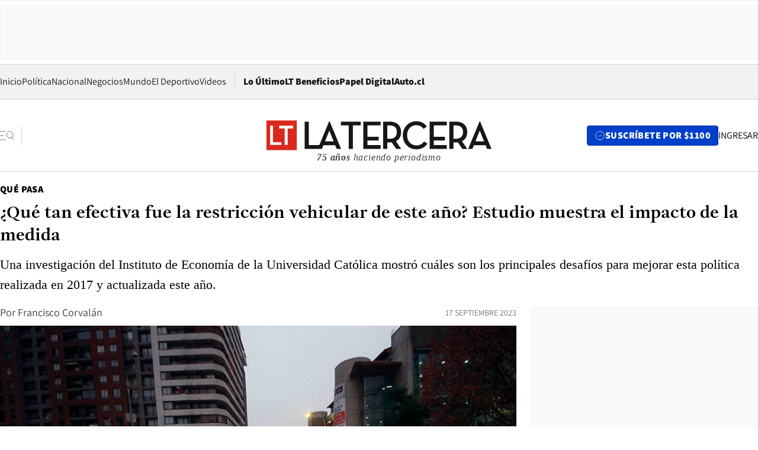

--- FILE ---
content_type: text/html; charset=utf-8
request_url: https://www.latercera.com/que-pasa/noticia/que-tan-efectiva-fue-la-restriccion-vehicular-de-este-ano-estudio-muestra-el-impacto-de-la-medida/PUFQN4EPYBADPGMUPIWZ7DJWHY/
body_size: 80762
content:
<!DOCTYPE html><html lang="es"><head><meta charSet="UTF-8"/><meta name="viewport" content="width=device-width, initial-scale=1"/><title>¿Qué tan efectiva fue la restricción vehicular de este año? Estudio muestra el impacto de la medida - La Tercera</title><meta name="robots" content="index, follow, max-image-preview:large"/><meta property="og:site_name" content="La Tercera"/><meta property="og:type" content="article"/><meta property="og:url" content="https://www.latercera.com/que-pasa/noticia/que-tan-efectiva-fue-la-restriccion-vehicular-de-este-ano-estudio-muestra-el-impacto-de-la-medida/PUFQN4EPYBADPGMUPIWZ7DJWHY/"/><meta name="description" content="Una investigación del Instituto de Economía de la Universidad Católica mostró cuáles son los principales desafíos para mejorar esta política realizada en 2017 y actualizada este año."/><meta property="og:description" content="Una investigación del Instituto de Economía de la Universidad Católica mostró cuáles son los principales desafíos para mejorar esta política realizada en 2017 y actualizada este año."/><meta name="twitter:description" content="Una investigación del Instituto de Economía de la Universidad Católica mostró cuáles son los principales desafíos para mejorar esta política realizada en 2017 y actualizada este año."/><meta property="og:title" content="¿Qué tan efectiva fue la restricción vehicular de este año? Estudio muestra el impacto de la medida - La Tercera"/><meta name="twitter:title" content="¿Qué tan efectiva fue la restricción vehicular de este año? Estudio muestra el impacto de la medida - La Tercera"/><meta name="author" content="Francisco Corvalán"/><meta property="article:author" content="Francisco Corvalán"/><meta property="article:section" content="Qué Pasa"/><meta name="keywords" content="Medioambiente, Restricción vehicular, automóviles, Contaminación, Santiago, Américo Vespucio, Puente Alto, San Bernardo, Renovación, Parque Automotriz, Esmog, Salud, Ciencia, Costo de transacción, Instituto de Economía UC, Universidad Católica, Servicio Automotríz, Juan Carlos Montero, Qué Pasa, La Tercera, Tecnología, Juan Carlos Muñoz, Ministerio de Transportes, Ministerio del Medioambiente, Alerta ambiental, Preemergencia, Calidad del aire"/><meta property="og:see_also" content="https://www.latercera.com/que-pasa"/><meta property="og:updated_time" content="2023-09-20T13:45:42.742Z"/><meta property="article:modified_time" content="2023-09-20T13:45:42.742Z"/><meta property="article:published_time" content="2023-09-17T23:30:00.262Z"/><meta property="og:image" content="https://www.latercera.com/resizer/v2/D72XOADXXJH7VDOKRLYCKJMBIM.jpg?auth=f9c9373cf0e73c4ea018487ec3a5ae2dc93c32b4f2db0404743feff924455446&amp;height=630&amp;width=1200&amp;smart=true"/><meta name="twitter:image" content="https://www.latercera.com/resizer/v2/D72XOADXXJH7VDOKRLYCKJMBIM.jpg?auth=f9c9373cf0e73c4ea018487ec3a5ae2dc93c32b4f2db0404743feff924455446&amp;height=630&amp;width=1200&amp;smart=true"/><meta property="og:image:alt" content="Preemergencia-ambienta-1050013.jpg"/><meta name="twitter:image:alt" content="Preemergencia-ambienta-1050013.jpg"/><meta property="og:image:width" content="1200"/><meta property="og:image:height" content="630"/><meta name="twitter:card" content="summary_large_image"/><meta name="twitter:site" content="@latercera"/><link rel="canonical" href="https://www.latercera.com/que-pasa/noticia/que-tan-efectiva-fue-la-restriccion-vehicular-de-este-ano-estudio-muestra-el-impacto-de-la-medida/PUFQN4EPYBADPGMUPIWZ7DJWHY/"/><link rel="icon" type="image/x-icon" href="/pf/resources/favicon/la-tercera/favicon.ico?d=1085&amp;mxId=00000000"/><link as="font" crossorigin="" fetchpriority="high" href="/pf/resources/fonts/JolyHeadline-Bold.woff2?d=1085&amp;mxId=00000000" rel="preload" type="font/woff2"/><link as="font" crossorigin="" fetchpriority="high" href="/pf/resources/fonts/Assistant-ExtraBold.woff2?d=1085&amp;mxId=00000000" rel="preload" type="font/woff2"/><link as="font" crossorigin="" fetchpriority="high" href="/pf/resources/fonts/Assistant-Regular.woff2?d=1085&amp;mxId=00000000" rel="preload" type="font/woff2"/><link rel="preload" href="/pf/resources/styles/la-tercera/css/article.css?d=1085&amp;mxId=00000000" as="style"/><link rel="stylesheet" href="/pf/resources/styles/la-tercera/css/article.css?d=1085&amp;mxId=00000000" media="screen"/><link rel="preload" href="https://www.latercera.com/resizer/v2/D72XOADXXJH7VDOKRLYCKJMBIM.jpg?auth=f9c9373cf0e73c4ea018487ec3a5ae2dc93c32b4f2db0404743feff924455446&amp;smart=true&amp;width=375&amp;height=211&amp;quality=70" as="image" media="(max-width: 375px)"/><link rel="preload" href="https://www.latercera.com/resizer/v2/D72XOADXXJH7VDOKRLYCKJMBIM.jpg?auth=f9c9373cf0e73c4ea018487ec3a5ae2dc93c32b4f2db0404743feff924455446&amp;smart=true&amp;width=450&amp;height=253&amp;quality=70" as="image" media="(min-width: 376px) (max-width: 450px)"/><link rel="preload" href="https://www.latercera.com/resizer/v2/D72XOADXXJH7VDOKRLYCKJMBIM.jpg?auth=f9c9373cf0e73c4ea018487ec3a5ae2dc93c32b4f2db0404743feff924455446&amp;smart=true&amp;width=600&amp;height=338&amp;quality=70" as="image" media="(min-width: 451px) (max-width: 600px)"/><link rel="preload" href="https://www.latercera.com/resizer/v2/D72XOADXXJH7VDOKRLYCKJMBIM.jpg?auth=f9c9373cf0e73c4ea018487ec3a5ae2dc93c32b4f2db0404743feff924455446&amp;smart=true&amp;width=990&amp;height=557&amp;quality=70" as="image" media="(min-width: 1024px) (max-width: 1365px)"/><link rel="preload" href="https://www.latercera.com/resizer/v2/D72XOADXXJH7VDOKRLYCKJMBIM.jpg?auth=f9c9373cf0e73c4ea018487ec3a5ae2dc93c32b4f2db0404743feff924455446&amp;smart=true&amp;width=800&amp;height=450&amp;quality=70" as="image" media="(min-width: 1366px)"/><link rel="amphtml" href="https://www.latercera.com/que-pasa/noticia/que-tan-efectiva-fue-la-restriccion-vehicular-de-este-ano-estudio-muestra-el-impacto-de-la-medida/PUFQN4EPYBADPGMUPIWZ7DJWHY/?outputType=base-amp-type"/><script type="application/ld+json">{"@type":"NewsArticle","@context":"https://schema.org","articleBody":"A partir de este año, la restricción vehicular se extendió más allá del anillo de la Avenida Américo Vespucio. La medida, que fue aplicada entre mayo y agosto abarcó toda la provincia de Santiago, incluyendo también a las comunas de Puente Alto y San Bernardo. ¿Fue efectiva esta medida? ¿Qué otros pendientes quedan por mejorar para reducir los niveles de contaminación ambiental en invierno? Investigadores del Instituto de Economía de la Pontificia Universidad Católica realizaron un estudio para entender cómo impactó esta política y cuáles son los principales desafíos para mejorar los niveles de la calidad del aire a partir de esta medida. Las restricciones vehiculares se suelen hacer por dos motivos, en general: uno es por contaminación y el otro es por congestión. En el caso del sistema de restricción vehicular que se aplica en la Región Metropolitana opera desde 2017 y se aplica sobre los vehículos registrados antes del 1 de septiembre de 2011. Los autos más nuevos a esta fecha quedan eximidos de la restricción vehicular. ¿Ha sido efectiva esta medida? Juan Pablo Montero, investigador del Instituto de Economía UC explica que existe el problema recae en que esta fecha de eximición quedó fija y no se fue actualizando con el pasar del tiempo. “Ese fue un error de la política. Sin embargo, es una política que busca reducir la contaminación, no reduciendo el uso del automóvil. Y eso es importante entender acá. No con menos autos en la calle, sino que incentivando a las personas a renovar el parque de automóviles más rápido que si no hubiese esta restricción”, explica Montero. Según su estudio, hoy existen incentivos para las personas para cambiarse a un auto sin restricción más rápido a lo que las personas lo hubieran hecho. Es exactamente el mecanismo en el cual se baja la contaminación. Se tiene así un parque vehicular más limpio, afirma Montero. Los autos más antiguos se van a la periferia de Santiago, incluso más lejos. “Quisimos cuantificar la aplicación de esta medida. Los autos que están más restringidos son vendidos y salen de Santiago, porque mucha gente quiere renovar sus autos, y hay un riesgo de que estos autos se queden en la periferia, cerca de Santiago”, advierte. Entonces, en base a este criterio la contaminación incluso podría no bajar, sino que aumentar. ¿Por qué los vehículos se quedan en las comunas periféricas a Santiago? Montero explica que, al sacar estos autos de la ciudad, no es que estos se vayan muy lejos. Muchas veces se pueden quedar en las zonas más cercanas, lo que se llama ‘costo de transacción’. “Ahí hay un riesgo de que muchos autos se queden en la periferia”, comenta. En el estudio, que será publicado en la revista Resource and Energy Economics, los investigadores observaron ese riesgo, y encontraron evidencia de que los autos que se vendieron debido a la renovación por la restricción vehicular quedaron bastante más cerca de lo pensado. A pesar de eso, la política igual llevó a reducción de emisiones debido a que el parque automotriz se renovó más rápido de lo que hubiera ocurrido sin la política. “Encontramos una reducción de la contaminación, del orden de un 6% a 8%, aunque va a depender el valor exacto de estos costos de transacción”, complementa Montero. Otra cosa que también es interesante es saber de dónde salieron los autos antiguos que se fueron a otras ciudades aledañas. Según el investigador, los automóviles renovados salieron principalmente de hogares de ingresos medios y bajos. “Los hogares de ingresos más altos, que también tenían autos afectados por la restricción, no los cambiaron porque ya tenían dos o quizás tres vehículos, y se pudieron acomodar fácilmente a la política”, conjetura Montero. Esto, mientras aquellos hogares que tenían solo un auto, y que querían seguir circulando todos los días de la semana, fue donde más se notó este cambio. Esa gente fue la que actualizó su auto, y exportó su vehículo afectado a la periferia de Santiago y más lejos, como a la Región de Valparaíso y de O’Higgins. Según Montero, de esto se pudieron extraer dos importantes conclusiones. La primera ya ocurrió, con la ampliación del área de restricción vehicular, que fue implementado a partir de este año, “y va en la dirección correcta”, manifiesta. Lo otro que concluyeron apunta a reducir los costos de transacción para que los automóviles que quedan afectos a la restricción puedan llegar a lugares más alejados. “Si lo dejas cerca de Santiago es muy posible que eventualmente el nuevo dueño tenga que viajar a la capital y verá que el auto no le va a servir tanto como quisiera. Esos autos son más valiosos si se está más lejos”, concluye el investigador. Ahora, la principal recomendación de reformular las políticas vigentes recae en que la fecha que se fijó para eximir a los automóviles quedó fija al momento de implementar esta política. Ante esto, Montero se pregunta si en cinco años más cuántos autos del 2011 van a estar circulando. “Cada vez menos, y nos va a pasar lo mismo que nos pasó con la restricción vehicular a los no catalíticos, que fue absolutamente irrelevante. Tiene que ser un valor móvil, no puede ser que se quede fijo porque la política va a ir cada vez más perdiendo fuerza, hasta hacerse en irrelevante”, proyecta.","articleSection":"Qué Pasa","author":[],"dateCreated":"2023-09-11T12:03:02.734Z","dateModified":"2023-09-20T13:45:42.742Z","datePublished":"2023-09-17T23:30:00.262Z","description":"Una investigación del Instituto de Economía de la Universidad Católica mostró cuáles son los principales desafíos para mejorar esta política realizada en 2017 y actualizada este año.","headline":"¿Qué tan efectiva fue la restricción vehicular de este año? Estudio muestra el impacto de la medida","image":[{"@type":"ImageObject","width":375,"url":"https://www.latercera.com/resizer/v2/D72XOADXXJH7VDOKRLYCKJMBIM.jpg?auth=f9c9373cf0e73c4ea018487ec3a5ae2dc93c32b4f2db0404743feff924455446&width=375&smart=true","description":"¿Qué tan efectiva fue la restricción vehicular de este año? Estudio muestra los primeros resultados"},{"@type":"ImageObject","width":450,"url":"https://www.latercera.com/resizer/v2/D72XOADXXJH7VDOKRLYCKJMBIM.jpg?auth=f9c9373cf0e73c4ea018487ec3a5ae2dc93c32b4f2db0404743feff924455446&width=450&smart=true","description":"¿Qué tan efectiva fue la restricción vehicular de este año? Estudio muestra los primeros resultados"},{"@type":"ImageObject","width":600,"url":"https://www.latercera.com/resizer/v2/D72XOADXXJH7VDOKRLYCKJMBIM.jpg?auth=f9c9373cf0e73c4ea018487ec3a5ae2dc93c32b4f2db0404743feff924455446&width=600&smart=true","description":"¿Qué tan efectiva fue la restricción vehicular de este año? Estudio muestra los primeros resultados"},{"@type":"ImageObject","width":768,"url":"https://www.latercera.com/resizer/v2/D72XOADXXJH7VDOKRLYCKJMBIM.jpg?auth=f9c9373cf0e73c4ea018487ec3a5ae2dc93c32b4f2db0404743feff924455446&width=768&smart=true","description":"¿Qué tan efectiva fue la restricción vehicular de este año? Estudio muestra los primeros resultados"},{"@type":"ImageObject","width":990,"url":"https://www.latercera.com/resizer/v2/D72XOADXXJH7VDOKRLYCKJMBIM.jpg?auth=f9c9373cf0e73c4ea018487ec3a5ae2dc93c32b4f2db0404743feff924455446&width=990&smart=true","description":"¿Qué tan efectiva fue la restricción vehicular de este año? Estudio muestra los primeros resultados"},{"@type":"ImageObject","width":800,"url":"https://www.latercera.com/resizer/v2/D72XOADXXJH7VDOKRLYCKJMBIM.jpg?auth=f9c9373cf0e73c4ea018487ec3a5ae2dc93c32b4f2db0404743feff924455446&width=800&smart=true","description":"¿Qué tan efectiva fue la restricción vehicular de este año? Estudio muestra los primeros resultados"},{"@type":"ImageObject","width":1200,"url":"https://www.latercera.com/resizer/v2/D72XOADXXJH7VDOKRLYCKJMBIM.jpg?auth=f9c9373cf0e73c4ea018487ec3a5ae2dc93c32b4f2db0404743feff924455446&width=1200&smart=true","description":"¿Qué tan efectiva fue la restricción vehicular de este año? Estudio muestra los primeros resultados"},{"@type":"ImageObject","width":375,"height":250,"url":"https://www.latercera.com/resizer/v2/VFYSPYXSL5GGJFP6GXSTDMAC3I.jpg?auth=43db350340ace4efb0acd3b4a68bc7bd13443df735ea99f1c0ab2bebe1e5029f&height=250&width=375&smart=true","description":"Contaminación"},{"@type":"ImageObject","width":450,"height":301,"url":"https://www.latercera.com/resizer/v2/VFYSPYXSL5GGJFP6GXSTDMAC3I.jpg?auth=43db350340ace4efb0acd3b4a68bc7bd13443df735ea99f1c0ab2bebe1e5029f&height=301&width=450&smart=true","description":"Contaminación"},{"@type":"ImageObject","width":600,"height":401,"url":"https://www.latercera.com/resizer/v2/VFYSPYXSL5GGJFP6GXSTDMAC3I.jpg?auth=43db350340ace4efb0acd3b4a68bc7bd13443df735ea99f1c0ab2bebe1e5029f&height=401&width=600&smart=true","description":"Contaminación"},{"@type":"ImageObject","width":768,"height":513,"url":"https://www.latercera.com/resizer/v2/VFYSPYXSL5GGJFP6GXSTDMAC3I.jpg?auth=43db350340ace4efb0acd3b4a68bc7bd13443df735ea99f1c0ab2bebe1e5029f&height=513&width=768&smart=true","description":"Contaminación"},{"@type":"ImageObject","width":990,"height":661,"url":"https://www.latercera.com/resizer/v2/VFYSPYXSL5GGJFP6GXSTDMAC3I.jpg?auth=43db350340ace4efb0acd3b4a68bc7bd13443df735ea99f1c0ab2bebe1e5029f&height=661&width=990&smart=true","description":"Contaminación"},{"@type":"ImageObject","width":800,"height":534,"url":"https://www.latercera.com/resizer/v2/VFYSPYXSL5GGJFP6GXSTDMAC3I.jpg?auth=43db350340ace4efb0acd3b4a68bc7bd13443df735ea99f1c0ab2bebe1e5029f&height=534&width=800&smart=true","description":"Contaminación"},{"@type":"ImageObject","width":1200,"height":801,"url":"https://www.latercera.com/resizer/v2/VFYSPYXSL5GGJFP6GXSTDMAC3I.jpg?auth=43db350340ace4efb0acd3b4a68bc7bd13443df735ea99f1c0ab2bebe1e5029f&height=801&width=1200&smart=true","description":"Contaminación"},{"@type":"ImageObject","width":375,"height":199,"url":"https://www.latercera.com/resizer/v2/SPTQ2Z4S6VEMTOFU2YAZP7O2DM.jpg?auth=f14a353b84c5aec32d57977f6b2eb2c143295337b3b24c5fee1e0ea5af17dbcc&height=199&width=375&focal=791%2C423","description":"Carabineros realiza fiscalizaciones en la autopista Costanera Norte"},{"@type":"ImageObject","width":450,"height":239,"url":"https://www.latercera.com/resizer/v2/SPTQ2Z4S6VEMTOFU2YAZP7O2DM.jpg?auth=f14a353b84c5aec32d57977f6b2eb2c143295337b3b24c5fee1e0ea5af17dbcc&height=239&width=450&focal=791%2C423","description":"Carabineros realiza fiscalizaciones en la autopista Costanera Norte"},{"@type":"ImageObject","width":600,"height":319,"url":"https://www.latercera.com/resizer/v2/SPTQ2Z4S6VEMTOFU2YAZP7O2DM.jpg?auth=f14a353b84c5aec32d57977f6b2eb2c143295337b3b24c5fee1e0ea5af17dbcc&height=319&width=600&focal=791%2C423","description":"Carabineros realiza fiscalizaciones en la autopista Costanera Norte"},{"@type":"ImageObject","width":768,"height":408,"url":"https://www.latercera.com/resizer/v2/SPTQ2Z4S6VEMTOFU2YAZP7O2DM.jpg?auth=f14a353b84c5aec32d57977f6b2eb2c143295337b3b24c5fee1e0ea5af17dbcc&height=408&width=768&focal=791%2C423","description":"Carabineros realiza fiscalizaciones en la autopista Costanera Norte"},{"@type":"ImageObject","width":990,"height":526,"url":"https://www.latercera.com/resizer/v2/SPTQ2Z4S6VEMTOFU2YAZP7O2DM.jpg?auth=f14a353b84c5aec32d57977f6b2eb2c143295337b3b24c5fee1e0ea5af17dbcc&height=526&width=990&focal=791%2C423","description":"Carabineros realiza fiscalizaciones en la autopista Costanera Norte"},{"@type":"ImageObject","width":800,"height":425,"url":"https://www.latercera.com/resizer/v2/SPTQ2Z4S6VEMTOFU2YAZP7O2DM.jpg?auth=f14a353b84c5aec32d57977f6b2eb2c143295337b3b24c5fee1e0ea5af17dbcc&height=425&width=800&focal=791%2C423","description":"Carabineros realiza fiscalizaciones en la autopista Costanera Norte"},{"@type":"ImageObject","width":1200,"height":638,"url":"https://www.latercera.com/resizer/v2/SPTQ2Z4S6VEMTOFU2YAZP7O2DM.jpg?auth=f14a353b84c5aec32d57977f6b2eb2c143295337b3b24c5fee1e0ea5af17dbcc&height=638&width=1200&focal=791%2C423","description":"Carabineros realiza fiscalizaciones en la autopista Costanera Norte"},{"@type":"ImageObject","width":375,"height":305,"url":"https://www.latercera.com/resizer/v2/FZ7EUQWSQBHT3JSAY7UI4AWE6E.jpg?auth=d356879b7da56d75691af7dc0f82be188b5678e2cffca065bb48c9d146d4fb3f&height=305&width=375&smart=true","description":"CONGESTION AUTOS "},{"@type":"ImageObject","width":450,"height":366,"url":"https://www.latercera.com/resizer/v2/FZ7EUQWSQBHT3JSAY7UI4AWE6E.jpg?auth=d356879b7da56d75691af7dc0f82be188b5678e2cffca065bb48c9d146d4fb3f&height=366&width=450&smart=true","description":"CONGESTION AUTOS "},{"@type":"ImageObject","width":600,"height":488,"url":"https://www.latercera.com/resizer/v2/FZ7EUQWSQBHT3JSAY7UI4AWE6E.jpg?auth=d356879b7da56d75691af7dc0f82be188b5678e2cffca065bb48c9d146d4fb3f&height=488&width=600&smart=true","description":"CONGESTION AUTOS "},{"@type":"ImageObject","width":768,"height":625,"url":"https://www.latercera.com/resizer/v2/FZ7EUQWSQBHT3JSAY7UI4AWE6E.jpg?auth=d356879b7da56d75691af7dc0f82be188b5678e2cffca065bb48c9d146d4fb3f&height=625&width=768&smart=true","description":"CONGESTION AUTOS "},{"@type":"ImageObject","width":990,"height":806,"url":"https://www.latercera.com/resizer/v2/FZ7EUQWSQBHT3JSAY7UI4AWE6E.jpg?auth=d356879b7da56d75691af7dc0f82be188b5678e2cffca065bb48c9d146d4fb3f&height=806&width=990&smart=true","description":"CONGESTION AUTOS "},{"@type":"ImageObject","width":800,"height":651,"url":"https://www.latercera.com/resizer/v2/FZ7EUQWSQBHT3JSAY7UI4AWE6E.jpg?auth=d356879b7da56d75691af7dc0f82be188b5678e2cffca065bb48c9d146d4fb3f&height=651&width=800&smart=true","description":"CONGESTION AUTOS "},{"@type":"ImageObject","width":1200,"height":977,"url":"https://www.latercera.com/resizer/v2/FZ7EUQWSQBHT3JSAY7UI4AWE6E.jpg?auth=d356879b7da56d75691af7dc0f82be188b5678e2cffca065bb48c9d146d4fb3f&height=977&width=1200&smart=true","description":"CONGESTION AUTOS "}],"keywords":["Medioambiente","Restricción vehicular","automóviles","Contaminación","Santiago","Américo Vespucio","Puente Alto","San Bernardo","Renovación","Parque Automotriz","Esmog","Salud","Ciencia","Costo de transacción","Instituto de Economía UC","Universidad Católica","Servicio Automotríz","Juan Carlos Montero","Qué Pasa","La Tercera","Tecnología","Juan Carlos Muñoz","Ministerio de Transportes","Ministerio del Medioambiente","Alerta ambiental","Preemergencia","Calidad del aire"],"mainEntity":{"@type":"ItemList","itemListElement":[{"@type":"ListItem","position":0,"item":{"@type":"WebPage","@id":"https://www.latercera.com/etiqueta/medioambiente/","name":"Medioambiente"}},{"@type":"ListItem","position":1,"item":{"@type":"WebPage","@id":"https://www.latercera.com/etiqueta/restriccion-vehicular/","name":"Restricción vehicular"}},{"@type":"ListItem","position":2,"item":{"@type":"WebPage","@id":"https://www.latercera.com/etiqueta/automoviles/","name":"automóviles"}},{"@type":"ListItem","position":3,"item":{"@type":"WebPage","@id":"https://www.latercera.com/etiqueta/contaminacion/","name":"Contaminación"}},{"@type":"ListItem","position":4,"item":{"@type":"WebPage","@id":"https://www.latercera.com/etiqueta/santiago/","name":"Santiago"}},{"@type":"ListItem","position":5,"item":{"@type":"WebPage","@id":"https://www.latercera.com/etiqueta/americo-vespucio/","name":"Américo Vespucio"}},{"@type":"ListItem","position":6,"item":{"@type":"WebPage","@id":"https://www.latercera.com/etiqueta/puente-alto/","name":"Puente Alto"}},{"@type":"ListItem","position":7,"item":{"@type":"WebPage","@id":"https://www.latercera.com/etiqueta/san-bernardo/","name":"San Bernardo"}},{"@type":"ListItem","position":8,"item":{"@type":"WebPage","@id":"https://www.latercera.com/etiqueta/renovacion/","name":"Renovación"}},{"@type":"ListItem","position":9,"item":{"@type":"WebPage","@id":"https://www.latercera.com/etiqueta/parque-automotriz/","name":"Parque Automotriz"}},{"@type":"ListItem","position":10,"item":{"@type":"WebPage","@id":"https://www.latercera.com/etiqueta/esmog/","name":"Esmog"}},{"@type":"ListItem","position":11,"item":{"@type":"WebPage","@id":"https://www.latercera.com/etiqueta/salud/","name":"Salud"}},{"@type":"ListItem","position":12,"item":{"@type":"WebPage","@id":"https://www.latercera.com/etiqueta/ciencia/","name":"Ciencia"}},{"@type":"ListItem","position":13,"item":{"@type":"WebPage","@id":"https://www.latercera.com/etiqueta/costo-de-transaccion/","name":"Costo de transacción"}},{"@type":"ListItem","position":14,"item":{"@type":"WebPage","@id":"https://www.latercera.com/etiqueta/instituto-de-economia-uc/","name":"Instituto de Economía UC"}},{"@type":"ListItem","position":15,"item":{"@type":"WebPage","@id":"https://www.latercera.com/etiqueta/universidad-catolica/","name":"Universidad Católica"}},{"@type":"ListItem","position":16,"item":{"@type":"WebPage","@id":"https://www.latercera.com/etiqueta/servicio-automotriz/","name":"Servicio Automotríz"}},{"@type":"ListItem","position":17,"item":{"@type":"WebPage","@id":"https://www.latercera.com/etiqueta/juan-carlos-montero/","name":"Juan Carlos Montero"}},{"@type":"ListItem","position":18,"item":{"@type":"WebPage","@id":"https://www.latercera.com/etiqueta/que-pasa/","name":"Qué Pasa"}},{"@type":"ListItem","position":19,"item":{"@type":"WebPage","@id":"https://www.latercera.com/etiqueta/la-tercera/","name":"La Tercera"}},{"@type":"ListItem","position":20,"item":{"@type":"WebPage","@id":"https://www.latercera.com/etiqueta/tecnologia/","name":"Tecnología"}},{"@type":"ListItem","position":21,"item":{"@type":"WebPage","@id":"https://www.latercera.com/etiqueta/juan-carlos-munoz/","name":"Juan Carlos Muñoz"}},{"@type":"ListItem","position":22,"item":{"@type":"WebPage","@id":"https://www.latercera.com/etiqueta/ministerio-de-transportes/","name":"Ministerio de Transportes"}},{"@type":"ListItem","position":23,"item":{"@type":"WebPage","@id":"https://www.latercera.com/etiqueta/ministerio-del-medioambiente/","name":"Ministerio del Medioambiente"}},{"@type":"ListItem","position":24,"item":{"@type":"WebPage","@id":"https://www.latercera.com/etiqueta/alerta-ambiental/","name":"Alerta ambiental"}},{"@type":"ListItem","position":25,"item":{"@type":"WebPage","@id":"https://www.latercera.com/etiqueta/preemergencia/","name":"Preemergencia"}},{"@type":"ListItem","position":26,"item":{"@type":"WebPage","@id":"https://www.latercera.com/etiqueta/calidad-del-aire/","name":"Calidad del aire"}}]},"mainEntityOfPage":{"@type":"WebPage","@id":"https://www.latercera.com/que-pasa/noticia/que-tan-efectiva-fue-la-restriccion-vehicular-de-este-ano-estudio-muestra-el-impacto-de-la-medida/PUFQN4EPYBADPGMUPIWZ7DJWHY/"},"publisher":{"@type":"Organization","name":"La Tercera","url":"https://www.latercera.com/","logo":{"@type":"ImageObject","url":"https://www.latercera.com/resizer/iZiSxC1F0QnCJrbYAVDHcpm1csU=/arc-anglerfish-arc2-prod-copesa/public/OMY53THTHFDXZHC46CCUJ3XFWE.png","height":50,"width":400},"sameAs":["https://www.facebook.com/laterceracom","https://www.instagram.com/laterceracom/","https://www.tiktok.com/@latercera","https://twitter.com/latercera","https://www.youtube.com/user/latercera"]}}</script><script type="application/ld+json">{"@type":"BreadcrumbList","@context":"https://schema.org","itemListElement":[{"@type":"ListItem","position":1,"item":{"@id":"https://www.latercera.com","name":"La Tercera"}},{"@type":"ListItem","position":2,"item":{"@id":"https://www.latercera.com/que-pasa/","name":"Qué Pasa"}},{"@type":"ListItem","position":3,"item":{"@id":"https://www.latercera.com/que-pasa/noticia/que-tan-efectiva-fue-la-restriccion-vehicular-de-este-ano-estudio-muestra-el-impacto-de-la-medida/PUFQN4EPYBADPGMUPIWZ7DJWHY/","name":"¿Qué tan efectiva fue la restricción vehicular de este año? Estudio muestra el impacto de la medida"}}]}</script><script type="application/ld+json">{"@type":"NewsMediaOrganization","@context":"https://schema.org","description":"Noticias de última hora de Chile, América Latina y el mundo. Contenidos exclusivos de política, internacional, economía, opinión, cultura, espectáculos y tendencias. Novedades de la actualidad local y contenidos interactivos de La Tercera.","email":"contacto@grupocopesa.com","ethicsPolicy":"https://canaldenuncias.grupocopesa.cl/gobierno-corporativo/view.php?file=CodigoEtica.pdf","logo":{"@type":"ImageObject","url":"https://www.latercera.com/resizer/iZiSxC1F0QnCJrbYAVDHcpm1csU=/arc-anglerfish-arc2-prod-copesa/public/OMY53THTHFDXZHC46CCUJ3XFWE.png","height":50,"width":400},"name":"La Tercera","publishingPrinciples":"https://canaldenuncias.grupocopesa.cl/gobierno-corporativo/view.php?file=CodigoEtica.pdf","sameAs":["https://www.facebook.com/laterceracom","https://www.instagram.com/laterceracom/","https://www.tiktok.com/@latercera","https://twitter.com/latercera","https://www.youtube.com/user/latercera"],"url":"https://www.latercera.com","address":{"@type":"PostalAddress","contactType":"contacto@grupocopesa.com","streetAddress":" Av. Apoquindo 4660, Las Condes","addressLocality":"Santiago","addressRegion":"Metropolitana","postalCode":"7560969","addressCountry":"CL"}}</script><script type="application/ld+json">{"@type":"WebSite","@context":"https://schema.org","url":"https://www.latercera.com","potentialAction":{"@type":"SearchAction","target":"https://www.latercera.com/search/?q={search_term_string}","query-input":"required name=search_term_string"}}</script><script type="application/javascript" id="polyfill-script">if(!Array.prototype.includes||!(window.Object && window.Object.assign)||!window.Promise||!window.Symbol||!window.fetch){document.write('<script type="application/javascript" src="/pf/dist/engine/polyfill.js?d=1085&mxId=00000000" defer=""><\/script>')}</script><script id="fusion-engine-react-script" type="application/javascript" src="/pf/dist/engine/react.js?d=1085&amp;mxId=00000000" defer=""></script><script id="fusion-engine-combinations-script" type="application/javascript" src="/pf/dist/components/combinations/base-type.js?d=1085&amp;mxId=00000000" defer=""></script><script data-integration="gtm-head">
	(function(w,d,s,l,i){w[l]=w[l]||[];w[l].push({'gtm.start':
		new Date().getTime(),event:'gtm.js'});var f=d.getElementsByTagName(s)[0],
		j=d.createElement(s),dl=l!='dataLayer'?'&l='+l:'';j.async=true;j.src=
		'https://www.googletagmanager.com/gtm.js?id='+i+dl;f.parentNode.insertBefore(j,f);
		})(window,document,'script','dataLayer','GTM-T2QV7ZXP');
	</script><script defer="" data-integration="marfeel">
		!(function () {
			"use strict";
			function e(e) {
				var t = !(arguments.length > 1 && void 0 !== arguments[1]) || arguments[1],
					c = document.createElement("script");
				(c.src = e),
					t
						? (c.type = "module")
						: ((c.async = !0), (c.type = "text/javascript"), c.setAttribute("nomodule", ""));
				var n = document.getElementsByTagName("script")[0];
				n.parentNode.insertBefore(c, n);
			}
			!(function (t, c) {
				!(function (t, c, n) {
					var a, o, r;
					(n.accountId = c),
						(null !== (a = t.marfeel) && void 0 !== a) || (t.marfeel = {}),
						(null !== (o = (r = t.marfeel).cmd) && void 0 !== o) || (r.cmd = []),
						(t.marfeel.config = n);
					var i = "https://sdk.mrf.io/statics";
					e("".concat(i, "/marfeel-sdk.js?id=").concat(c), !0),
						e("".concat(i, "/marfeel-sdk.es5.js?id=").concat(c), !1);
				})(t, c, arguments.length > 2 && void 0 !== arguments[2] ? arguments[2] : {});
			})(window, 10372, {} /* Config */);
		})();</script><script defer="" type="text/javascript">
		(function() {
			function getCookie(name) {
				var cookieArray = document.cookie.split('; ');
				var cookieValue = null;
				for (var i = 0; i < cookieArray.length; i++) {
					var cookiePair = cookieArray[i].split('=');
					if (name === cookiePair[0]) {
						cookieValue = decodeURIComponent(cookiePair[1]);
						break;
					}
				}
				return cookieValue;
			}

			var isLoggedIn = window.localStorage.getItem('ltsess');
			var isPremium = getCookie('ltprm');

			if (isLoggedIn == 'true') {
				window.marfeel.cmd.push(['compass', function(compass) {
					compass.setUserType(2);
				}]);
			}
			if (isPremium != 'false' && isPremium) {
				window.marfeel.cmd.push(['compass', function(compass) {
					compass.setUserType(3);
				}]);
			}
		})();</script><script async="" data-integration="comscore" src="https://sb.scorecardresearch.com/beacon.js"></script><script defer="" data-integration="comscore">
	var _comscore = _comscore || [];
	_comscore.push({ c1: "2", c2: "6906468", options: {enableFirstPartyCookie: true,bypassUserConsentRequirementFor1PCookie: true}});
	(function() {
              var s = document.createElement("script"), el = document.getElementsByTagName("script")[0]; s.async = true;
              s.src = "https://sb.scorecardresearch.com/cs/6906468/beacon.js";
              el.parentNode.insertBefore(s, el);
            })();
	</script>
<script>(window.BOOMR_mq=window.BOOMR_mq||[]).push(["addVar",{"rua.upush":"false","rua.cpush":"true","rua.upre":"false","rua.cpre":"true","rua.uprl":"false","rua.cprl":"false","rua.cprf":"false","rua.trans":"SJ-97db193a-3773-47bf-8a0b-616a3dbc870c","rua.cook":"false","rua.ims":"false","rua.ufprl":"false","rua.cfprl":"true","rua.isuxp":"false","rua.texp":"norulematch","rua.ceh":"false","rua.ueh":"false","rua.ieh.st":"0"}]);</script>
                              <script>!function(e){var n="https://s.go-mpulse.net/boomerang/";if("False"=="True")e.BOOMR_config=e.BOOMR_config||{},e.BOOMR_config.PageParams=e.BOOMR_config.PageParams||{},e.BOOMR_config.PageParams.pci=!0,n="https://s2.go-mpulse.net/boomerang/";if(window.BOOMR_API_key="ZZ6GQ-CZGQY-PFVX5-D656L-P96M7",function(){function e(){if(!o){var e=document.createElement("script");e.id="boomr-scr-as",e.src=window.BOOMR.url,e.async=!0,i.parentNode.appendChild(e),o=!0}}function t(e){o=!0;var n,t,a,r,d=document,O=window;if(window.BOOMR.snippetMethod=e?"if":"i",t=function(e,n){var t=d.createElement("script");t.id=n||"boomr-if-as",t.src=window.BOOMR.url,BOOMR_lstart=(new Date).getTime(),e=e||d.body,e.appendChild(t)},!window.addEventListener&&window.attachEvent&&navigator.userAgent.match(/MSIE [67]\./))return window.BOOMR.snippetMethod="s",void t(i.parentNode,"boomr-async");a=document.createElement("IFRAME"),a.src="about:blank",a.title="",a.role="presentation",a.loading="eager",r=(a.frameElement||a).style,r.width=0,r.height=0,r.border=0,r.display="none",i.parentNode.appendChild(a);try{O=a.contentWindow,d=O.document.open()}catch(_){n=document.domain,a.src="javascript:var d=document.open();d.domain='"+n+"';void(0);",O=a.contentWindow,d=O.document.open()}if(n)d._boomrl=function(){this.domain=n,t()},d.write("<bo"+"dy onload='document._boomrl();'>");else if(O._boomrl=function(){t()},O.addEventListener)O.addEventListener("load",O._boomrl,!1);else if(O.attachEvent)O.attachEvent("onload",O._boomrl);d.close()}function a(e){window.BOOMR_onload=e&&e.timeStamp||(new Date).getTime()}if(!window.BOOMR||!window.BOOMR.version&&!window.BOOMR.snippetExecuted){window.BOOMR=window.BOOMR||{},window.BOOMR.snippetStart=(new Date).getTime(),window.BOOMR.snippetExecuted=!0,window.BOOMR.snippetVersion=12,window.BOOMR.url=n+"ZZ6GQ-CZGQY-PFVX5-D656L-P96M7";var i=document.currentScript||document.getElementsByTagName("script")[0],o=!1,r=document.createElement("link");if(r.relList&&"function"==typeof r.relList.supports&&r.relList.supports("preload")&&"as"in r)window.BOOMR.snippetMethod="p",r.href=window.BOOMR.url,r.rel="preload",r.as="script",r.addEventListener("load",e),r.addEventListener("error",function(){t(!0)}),setTimeout(function(){if(!o)t(!0)},3e3),BOOMR_lstart=(new Date).getTime(),i.parentNode.appendChild(r);else t(!1);if(window.addEventListener)window.addEventListener("load",a,!1);else if(window.attachEvent)window.attachEvent("onload",a)}}(),"".length>0)if(e&&"performance"in e&&e.performance&&"function"==typeof e.performance.setResourceTimingBufferSize)e.performance.setResourceTimingBufferSize();!function(){if(BOOMR=e.BOOMR||{},BOOMR.plugins=BOOMR.plugins||{},!BOOMR.plugins.AK){var n="true"=="true"?1:0,t="",a="clpk3lix3thik2lq2nyq-f-cbeece3ad-clientnsv4-s.akamaihd.net",i="false"=="true"?2:1,o={"ak.v":"39","ak.cp":"930542","ak.ai":parseInt("595896",10),"ak.ol":"0","ak.cr":9,"ak.ipv":4,"ak.proto":"h2","ak.rid":"3a8faa41","ak.r":41406,"ak.a2":n,"ak.m":"dscr","ak.n":"ff","ak.bpcip":"18.222.173.0","ak.cport":39114,"ak.gh":"23.216.9.133","ak.quicv":"","ak.tlsv":"tls1.3","ak.0rtt":"","ak.0rtt.ed":"","ak.csrc":"-","ak.acc":"","ak.t":"1769001841","ak.ak":"hOBiQwZUYzCg5VSAfCLimQ==StkdIiJD61Fl9LO+fXZIjEvphV/E2kzbrhkzkibky9W25z4jF3nHZ7nuh401nqcghFDMpL+eRvbaUGuzBFpVcrljgebtBfGD2UCiQ6zb40L3LzK6jUXZl06/OSEx1I/cHFbR7Rp+mOUiuEDwZJCJJVOMy4X/VFUQ5Pb2ElM8Mxhut4mHvQQSqmE1+hD9oQYfYXrFQUkOVrWEjvp68LcMKExT/FCtN53q+YmqJOPLS4j5YDZCQKsQrRi6smRlZTVu8u/koE/pFK74EMOM8Hbf6Upgl0HaEYpYanBfOKERXgMW8dB6Oq6SP6qjXbZ99gJqGeqZn00YTP81LBbsDvvSgVQGzuc2aipFbMsMcaQpqN0OnZjePvc/CwlXsK2ZLMkvG0t7b8nGgeg5gNQISmqRmFDt8GEA0Ga3UUJqeQi7oDg=","ak.pv":"36","ak.dpoabenc":"","ak.tf":i};if(""!==t)o["ak.ruds"]=t;var r={i:!1,av:function(n){var t="http.initiator";if(n&&(!n[t]||"spa_hard"===n[t]))o["ak.feo"]=void 0!==e.aFeoApplied?1:0,BOOMR.addVar(o)},rv:function(){var e=["ak.bpcip","ak.cport","ak.cr","ak.csrc","ak.gh","ak.ipv","ak.m","ak.n","ak.ol","ak.proto","ak.quicv","ak.tlsv","ak.0rtt","ak.0rtt.ed","ak.r","ak.acc","ak.t","ak.tf"];BOOMR.removeVar(e)}};BOOMR.plugins.AK={akVars:o,akDNSPreFetchDomain:a,init:function(){if(!r.i){var e=BOOMR.subscribe;e("before_beacon",r.av,null,null),e("onbeacon",r.rv,null,null),r.i=!0}return this},is_complete:function(){return!0}}}}()}(window);</script></head><body><div id="fusion-app"><div class="article-right-rail  "><header class="article-right-rail__header"><div class="ads-block  show  isItt  ad-background " style="--adBackgroundColor:#FAFAFA;--adBorderColor:#f5f5f5"><div class="ads-block__container" id="arcad-feature-f0fpjJ7M6D4u4ki-3739d0952dd11"><div class="ads-block__unit-wrapper" style="max-width:800px" data-testid="ad-block-unit-wrapper"><div style="height:480"></div></div></div></div><div class="masthead"><div></div><div class="masthead__wrapper"><div class="masthead__ad" id="masthead__ad"><div class="ads-block  show    ad-background " style="--adBackgroundColor:#FAFAFA;--adBorderColor:#f5f5f5"><div class="ads-block__container" id="arcad-feature-f0f1khpdMEGE3lB-dea6c940cb149"><div class="ads-block__unit-wrapper m50 d90" style="max-width:970px" data-testid="ad-block-unit-wrapper"><div style="height:50"></div></div></div></div></div><nav class="masthead__nav"><ul class="masthead__nav-list"><li class="masthead__nav-list-item"><a class="base-link" href="/" target="_self">Inicio</a></li><li class="masthead__nav-list-item"><a class="base-link" href="/canal/politica/" target="_self">Política</a></li><li class="masthead__nav-list-item"><a class="base-link" href="/canal/nacional/" target="_self">Nacional</a></li><li class="masthead__nav-list-item"><a class="base-link" href="/canal/pulso/" target="_self">Negocios</a></li><li class="masthead__nav-list-item"><a class="base-link" href="/canal/mundo/" target="_self">Mundo</a></li><li class="masthead__nav-list-item"><a class="base-link" href="/canal/el-deportivo/" target="_self">El Deportivo</a></li><li class="masthead__nav-list-item"><a class="base-link" href="https://www.latercera.com/videos/" target="_self">Videos</a></li></ul><div class="masthead__nav-divider"></div><ul class="masthead__nav-list-extra"><li class="masthead__nav-list-extra-item"><a class="base-link" href="/lo-ultimo/" target="_self">Lo Último</a></li><li class="masthead__nav-list-extra-item"><a class="base-link" href="/club-la-tercera/" target="_self">LT Beneficios</a></li><li class="masthead__nav-list-extra-item"><a class="base-link" href="https://kiosco.latercera.com/library/" rel="noopener noreferrer" target="_blank">Papel Digital<span class="visually-hidden">Opens in new window</span></a></li><li class="masthead__nav-list-extra-item"><a class="base-link" href="https://www.latercera.com/auto/" target="_self">Auto.cl</a></li></ul></nav><header class="masthead__main"><input type="checkbox" id="masthead-modal-toggle" class="masthead__modal-checkbox" hidden=""/><button type="button" class="masthead__main-search" aria-label="Abrir menú lateral"><svg class="search-icon" width="24" height="24" viewBox="0 0 24 24" fill="none" xmlns="http://www.w3.org/2000/svg"><g clip-path="url(#clip0_1003_273)"><path d="M9 5H0" stroke="#404040" stroke-linecap="round" stroke-linejoin="round"></path><path d="M6 12H0" stroke="#404040" stroke-linecap="round" stroke-linejoin="round"></path><path d="M9 19H0" stroke="#404040" stroke-linecap="round" stroke-linejoin="round"></path><path d="M16.5 16C19.5376 16 22 13.5376 22 10.5C22 7.46243 19.5376 5 16.5 5C13.4624 5 11 7.46243 11 10.5C11 13.5376 13.4624 16 16.5 16Z" stroke="#404040" stroke-linecap="round" stroke-linejoin="round"></path><path d="M23 19L19.8388 14.8661" stroke="#404040" stroke-linecap="round" stroke-linejoin="round"></path></g><defs><clipPath id="clip0_1003_273"><rect width="24" height="24" fill="white"></rect></clipPath></defs></svg></button><div class="masthead__modal-container"><div class="masthead__modal"><div class="masthead__modal__close-row"><button type="button" class="masthead__modal__close-btn" aria-label="Cerrar modal"><span>CERRAR</span><svg class="close-icon" width="18" height="18" viewBox="6 6 12 12" fill="none" xmlns="http://www.w3.org/2000/svg"><path d="M18 6L6 18" stroke="#737373" stroke-linecap="round" stroke-linejoin="round"></path><path d="M6 6L18 18" stroke="#737373" stroke-linecap="round" stroke-linejoin="round"></path></svg></button></div><a class="base-link masthead__modal__cta azul" href="/compra-suscripcion/?utm_content=&amp;utm_element=boton_menu" target="_self">SUSCRÍBETE POR $1100</a><div class="masthead__modal__search"><input type="text" name="search" placeholder="Buscar en La Tercera" class="masthead__modal__search-input" value=""/><button><svg width="32" height="32" viewBox="0 0 24 24" fill="none" xmlns="http://www.w3.org/2000/svg"><path d="M16.5 16C19.5376 16 22 13.5376 22 10.5C22 7.46243 19.5376 5 16.5 5C13.4624 5 11 7.46243 11 10.5C11 13.5376 13.4624 16 16.5 16Z" stroke="#404040" stroke-linecap="round" stroke-linejoin="round"></path><path d="M23 19L19.8388 14.8661" stroke="#404040" stroke-linecap="round" stroke-linejoin="round"></path></svg></button></div><div class="first-group"><div class="first-group__section"><a aria-label="La Tercera" class="base-link" href="/" target="_self"><span class="first-group__section__title">La Tercera</span></a><ul class="first-group__list"><li><a aria-label="Portada" class="base-link" href="https://www.latercera.com/" target="_self"><span>Portada</span></a></li><li><a aria-label="Lo Último" class="base-link" href="https://www.latercera.com/lo-ultimo/" target="_self"><span>Lo Último</span></a></li><li><a aria-label="Papel Digital" class="base-link" href="https://kiosco.latercera.com/library" rel="noopener noreferrer" target="_blank"><span>Papel Digital</span><span class="visually-hidden">Opens in new window</span></a></li><li><a aria-label="Newsletters" class="base-link" href="https://www.latercera.com/newsletters/" target="_self"><span>Newsletters</span></a></li></ul></div><div class="first-group__section"><span class="first-group__section__title">Ciencia y Tecnología</span><ul class="first-group__list"><li><a aria-label="Tendencias" class="base-link" href="/canal/tendencias/" target="_self"><span>Tendencias</span></a></li><li><a aria-label="Tecnología" class="base-link" href="/etiqueta/tecnologia/" target="_self"><span>Tecnología</span></a></li><li><a aria-label="Ciencia" class="base-link" href="/etiqueta/ciencia/" target="_self"><span>Ciencia</span></a></li><li><a aria-label="Medioambiente" class="base-link" href="/etiqueta/medioambiente/" target="_self"><span>Medioambiente</span></a></li></ul></div><div class="first-group__section"><a aria-label="Chile" class="base-link" href="/canal/nacional/" target="_self"><span class="first-group__section__title">Chile</span></a><ul class="first-group__list"><li><a aria-label="Política" class="base-link" href="/canal/politica/" target="_self"><span>Política</span></a></li><li><a aria-label="Nacional" class="base-link" href="/canal/nacional/" target="_self"><span>Nacional</span></a></li><li><a aria-label="Servicios" class="base-link" href="/canal/servicios/" target="_self"><span>Servicios</span></a></li><li><a aria-label="Educación" class="base-link" href="https://www.latercera.com/canal/educaLT/" target="_self"><span>Educación</span></a></li><li><a aria-label="Presidenciales" class="base-link" href="/etiqueta/presidenciales/" target="_self"><span>Presidenciales</span></a></li><li><a aria-label="Congreso" class="base-link" href="/etiqueta/congreso/" target="_self"><span>Congreso</span></a></li><li><a aria-label="Desde la redacción" class="base-link" href="/etiqueta/desde-la-redaccion/" target="_self"><span>Desde la redacción</span></a></li></ul></div><div class="first-group__section"><a aria-label="Negocios" class="base-link" href="/canal/pulso/" target="_self"><span class="first-group__section__title">Negocios</span></a><ul class="first-group__list"><li><a aria-label="Pulso" class="base-link" href="/canal/pulso/" target="_self"><span>Pulso</span></a></li><li><a aria-label="Minería" class="base-link" href="/etiqueta/mineria/" target="_self"><span>Minería</span></a></li><li><a aria-label="Emprendimiento" class="base-link" href="https://www.latercera.com/canal/pulso-hub-emprende/" target="_self"><span>Emprendimiento</span></a></li><li><a aria-label="Sustentabilidad" class="base-link" href="https://www.latercera.com/canal/pulso-hub-sustentabilidad/" target="_self"><span>Sustentabilidad</span></a></li><li><a aria-label="Money Talks" class="base-link" href="/etiqueta/money-talks/" target="_self"><span>Money Talks</span></a></li><li><a aria-label="Red Activa" class="base-link" href="https://www.latercera.com/canal/pulso-red-activa/" target="_self"><span>Red Activa</span></a></li><li><a aria-label="Motores" class="base-link" href="https://www.latercera.com/canal/mtonline/" target="_self"><span>Motores</span></a></li></ul></div><div class="first-group__section"><a aria-label="Opinión" class="base-link" href="/opinion/" target="_self"><span class="first-group__section__title">Opinión</span></a><ul class="first-group__list"><li><a aria-label="Editorial" class="base-link" href="/canal/editorial/" target="_self"><span>Editorial</span></a></li><li><a aria-label="Columnas" class="base-link" href="/canal/opinion/" target="_self"><span>Columnas</span></a></li><li><a aria-label="Cartas al Director" class="base-link" href="/canal/cartas-al-director/" target="_self"><span>Cartas al Director</span></a></li></ul></div><div class="first-group__section"><span class="first-group__section__title">Cultura y Entretención</span><ul class="first-group__list"><li><a aria-label="Culto" class="base-link" href="/canal/culto/" target="_self"><span>Culto</span></a></li><li><a aria-label="Finde" class="base-link" href="https://www.latercera.com/canal/finde/" target="_self"><span>Finde</span></a></li><li><a aria-label="La Cuarta" class="base-link" href="https://www.lacuarta.com/" rel="noopener noreferrer" target="_blank"><span>La Cuarta</span><span class="visually-hidden">Opens in new window</span></a></li><li><a aria-label="Glamorama" class="base-link" href="https://www.lacuarta.com/glamorama/" rel="noopener noreferrer" target="_blank"><span>Glamorama</span><span class="visually-hidden">Opens in new window</span></a></li></ul></div><div class="first-group__section"><span class="first-group__section__title">Sociedad</span><ul class="first-group__list"><li><a aria-label="Paula" class="base-link" href="https://www.latercera.com/canal/paula/" target="_self"><span>Paula</span></a></li><li><a aria-label="Sociales" class="base-link" href="https://www.latercera.com/canal/sociales/" target="_self"><span>Sociales</span></a></li><li><a aria-label="Board" class="base-link" href="https://www.latercera.com/lt-board/" target="_self"><span>Board</span></a></li></ul></div><div class="first-group__section"><a aria-label="El Deportivo" class="base-link" href="/canal/el-deportivo/" target="_self"><span class="first-group__section__title">El Deportivo</span></a><ul class="first-group__list"><li><a aria-label="Fútbol Chileno" class="base-link" href="/etiqueta/futbol-chileno/" target="_self"><span>Fútbol Chileno</span></a></li><li><a aria-label="Fórmula 1" class="base-link" href="/etiqueta/formula-1/" target="_self"><span>Fórmula 1</span></a></li><li><a aria-label="Tenis" class="base-link" href="/etiqueta/tenis/" target="_self"><span>Tenis</span></a></li></ul></div><div class="first-group__section"><a aria-label="Mundo" class="base-link" href="/canal/mundo/" target="_self"><span class="first-group__section__title">Mundo</span></a><ul class="first-group__list"></ul></div></div><div class="second-group"><div class="second-group__section"><span class="second-group__section__title">Ediciones</span><ul class="second-group__list"><li><a aria-label="La Tercera PM" class="base-link" href="https://www.latercera.com/etiqueta/la-tercera-pm" target="_self"><span>La Tercera PM</span></a></li><li><a aria-label="La Tercera Sábado" class="base-link" href="https://www.latercera.com/canal/lt-sabado/" target="_self"><span>La Tercera Sábado</span></a></li><li><a aria-label="La Tercera Domingo" class="base-link" href="https://www.latercera.com/canal/lt-domingo/" target="_self"><span>La Tercera Domingo</span></a></li></ul></div><div class="second-group__section"><span class="second-group__section__title">Suscripciones</span><ul class="second-group__list"><li><a aria-label="LT Beneficios" class="base-link" href="/club-la-tercera/" target="_self"><span>LT Beneficios</span></a></li><li><a aria-label="Corporativas" class="base-link" href="/suscripcionempresas/" target="_self"><span>Corporativas</span></a></li><li><a aria-label="Universidades" class="base-link" href="https://suscripciondigital.latercera.com/campaign/plan-universitario" rel="noopener noreferrer" target="_blank"><span>Universidades</span><span class="visually-hidden">Opens in new window</span></a></li></ul></div><div class="second-group__section"><span class="second-group__section__title">Redes sociales</span><ul class="second-group__list"><li><a aria-label="X" class="base-link" href="https://x.com/latercera" rel="noopener noreferrer" target="_blank"><span>X</span><span class="visually-hidden">Opens in new window</span></a></li><li><a aria-label="Instagram" class="base-link" href="https://www.instagram.com/laterceracom/" rel="noopener noreferrer" target="_blank"><span>Instagram</span><span class="visually-hidden">Opens in new window</span></a></li><li><a aria-label="Facebook" class="base-link" href="https://www.facebook.com/laterceracom" rel="noopener noreferrer" target="_blank"><span>Facebook</span><span class="visually-hidden">Opens in new window</span></a></li><li><a aria-label="YouTube" class="base-link" href="https://www.youtube.com/user/latercera" rel="noopener noreferrer" target="_blank"><span>YouTube</span><span class="visually-hidden">Opens in new window</span></a></li><li><a aria-label="TikTok" class="base-link" href="https://www.tiktok.com/@latercera" rel="noopener noreferrer" target="_blank"><span>TikTok</span><span class="visually-hidden">Opens in new window</span></a></li><li><a aria-label="Linkedin" class="base-link" href="https://cl.linkedin.com/company/la-tercera" rel="noopener noreferrer" target="_blank"><span>Linkedin</span><span class="visually-hidden">Opens in new window</span></a></li></ul></div><div class="second-group__section"><span class="second-group__section__title">Grupo Copesa</span><ul class="second-group__list"><li><a aria-label="Auto.cl" class="base-link" href="https://www.latercera.com/auto/" target="_self"><span>Auto.cl</span></a></li><li><a aria-label="La Cuarta" class="base-link" href="https://www.lacuarta.com/" rel="noopener noreferrer" target="_blank"><span>La Cuarta</span><span class="visually-hidden">Opens in new window</span></a></li><li><a aria-label="Glamorama" class="base-link" href="https://glamorama.latercera.com/" rel="noopener noreferrer" target="_blank"><span>Glamorama</span><span class="visually-hidden">Opens in new window</span></a></li></ul></div></div><ul class="third-group-list"><li><a aria-label="Quiénes somos" class="base-link" href="/quienes-somos/" target="_self"><span>Quiénes somos</span></a></li><li><a aria-label="Servicio al Suscriptor" class="base-link" href="/contacto/" target="_self"><span>Servicio al Suscriptor</span></a></li><li><a aria-label="Mi cuenta" class="base-link" href="/mi-cuenta/" target="_self"><span>Mi cuenta</span></a></li><li><a aria-label="Preguntas Frecuentes" class="base-link" href="/preguntas-frecuentes/" target="_self"><span>Preguntas Frecuentes</span></a></li></ul></div><label for="masthead-modal-toggle" class="masthead__modal-overlay"></label></div><a aria-label="Ir a la página de inicio" class="base-link masthead__main-logo" href="/" target="_self"><svg class="logo-lt-icon" width="160" height="22" viewBox="0 0 160 22" fill="none" role="img" aria-labelledby="logo-lt-title"><title id="logo-lt-title">Logo La Tercera</title><g clip-path="url(#clip0_1003_280)"><path class="logo-lt-icon__sub-background" d="M21.5335 0.467789H0V21.5322H21.5335V0.467789Z" fill="#da291c"></path><path class="logo-lt-icon__sub-text" d="M2.62355 4.2951H4.6836V15.8338H10.5866V17.7049H2.62355V4.2951Z" fill="#ffffff"></path><path class="logo-lt-icon__sub-text" d="M12.9515 6.17569H9.05312V4.2951H18.9007V6.17569H15.0115V17.7049H12.9515V6.17569Z" fill="#ffffff"></path><g class="logo-lt-icon__text" fill="#171717"><path d="M52.9238 4.0872H58.485V20.5683H61.4319V4.0872H66.9931V1.4128H52.9238V4.0872Z"></path><path d="M95.7136 8.73668C95.7136 4.31401 92.8776 1.4128 87.7321 1.4128H82.9377V20.5683H85.8845V16.0039H87.7321C88.2032 16.0039 88.6651 15.9755 89.0808 15.9188L92.2771 20.5683H95.7783L91.9723 15.1344C94.4296 13.9721 95.7229 11.6946 95.7229 8.73668H95.7136ZM87.6305 13.4145H85.8845V4.0872H87.6305C91.2056 4.0872 92.6836 5.83548 92.6836 8.73668C92.6836 11.6379 91.224 13.4145 87.6305 13.4145Z"></path><path d="M106.503 18.0924C102.734 18.0924 99.9815 15.1344 99.9815 10.9953C99.9815 6.8561 102.679 3.88875 106.402 3.88875C108.878 3.88875 110.467 4.79596 111.714 6.51589L113.977 4.88102C112.351 2.54682 109.958 1.1671 106.485 1.1671C101.145 1.1671 96.933 5.33462 96.933 10.9953C96.933 16.6559 101.062 20.8235 106.411 20.8235C110.042 20.8235 112.499 19.5288 114.43 16.9111L112.139 15.3046C110.734 17.1662 108.942 18.1018 106.522 18.1018L106.503 18.0924Z"></path><path d="M142.744 8.73668C142.744 4.31401 139.898 1.4128 134.753 1.4128H129.958V20.5683H132.915V16.0039H134.753C135.215 16.0039 135.686 15.9755 136.092 15.9188L139.289 20.5683H142.79L138.984 15.1344C141.441 13.9721 142.734 11.6946 142.734 8.73668H142.744ZM134.642 13.4145H132.924V4.0872H134.642C138.217 4.0872 139.714 5.83548 139.714 8.73668C139.714 11.6379 138.254 13.4145 134.642 13.4145Z"></path><path d="M151.769 1.02534H151.603L143.4 20.5777H146.374L147.455 17.9033H155.824L156.896 20.5777H160.009L151.769 1.02534ZM148.545 15.2195L151.658 7.64046L154.716 15.2195H148.545Z"></path><path d="M116.009 20.5683H128.203V17.8939H118.956V14.6525H126.901V12.0348H118.956V4.0872H128.203V1.4128H116.009V20.5683Z"></path><path d="M71.7875 14.6525H79.7413V12.0348H71.7875V4.0872H81.1363V1.4128H68.8406V20.5683H81.1455V17.8939H71.7875V14.6525Z"></path><path d="M44.6374 1.02534L37.552 17.8939H30.0878V1.42225H27.1409V20.5777H39.4088L40.4804 17.9033H48.8591L49.9307 20.5777H53.0439L44.8129 1.02534H44.6374ZM41.5889 15.2195L44.7021 7.64991L47.7598 15.2195H41.5981H41.5889Z"></path></g></g><defs><clipPath id="clip0_1003_280"><rect width="160" height="21.0644" fill="white" transform="translate(0 0.467789)"></rect></clipPath></defs></svg></a><div class="masthead__main-message"><span><b>75 años</b> haciendo periodismo</span></div><div class="masthead__user-info"><a aria-label="Suscribirse" class="base-link masthead__user-info__subscribe azul" href="/compra-suscripcion/?utm_content=&amp;utm_element=boton_header" target="_self"><span class="masthead__user-info__subscribe-icon"><svg class="circlecheck-icon" xmlns="http://www.w3.org/2000/svg" width="25" height="24" viewBox="0 0 25 24" fill="none"><path d="M12.5 22C18.0228 22 22.5 17.5228 22.5 12C22.5 6.47715 18.0228 2 12.5 2C6.97715 2 2.5 6.47715 2.5 12C2.5 17.5228 6.97715 22 12.5 22Z" stroke="#262626" stroke-linecap="round" stroke-linejoin="round"></path><path d="M9.5 12L11.5 14L15.5 10" stroke="#262626" stroke-linecap="round" stroke-linejoin="round"></path></svg></span><span class="mobile-only" aria-hidden="false">SUSCRÍBETE</span><span class="desktop-only" aria-hidden="true">SUSCRÍBETE POR $1100</span></a><a aria-label="Iniciar sesión mobile" class="base-link masthead__user-info__signin masthead__user-info__signin--mobile" href="/usuario/logueo/" target="_self"><svg class="profile-icon" width="24" height="25" viewBox="0 0 24 25" fill="none" xmlns="http://www.w3.org/2000/svg"><path d="M19 21.1121V18.1121C19 17.0512 18.5786 16.0338 17.8284 15.2836C17.0783 14.5335 16.0609 14.1121 15 14.1121H9C7.93913 14.1121 6.92172 14.5335 6.17157 15.2836C5.42143 16.0338 5 17.0512 5 18.1121V21.1121" stroke="#404040" stroke-linecap="round" stroke-linejoin="round"></path><path d="M12 11.1121C14.2091 11.1121 16 9.3212 16 7.11206C16 4.90292 14.2091 3.11206 12 3.11206C9.79086 3.11206 8 4.90292 8 7.11206C8 9.3212 9.79086 11.1121 12 11.1121Z" stroke="#404040" stroke-linecap="round" stroke-linejoin="round"></path></svg></a><a aria-label="Iniciar sesión" class="base-link masthead__user-info__signin" href="/usuario/logueo/" target="_self">INGRESAR</a></div></header></div></div></header><div class="article-right-rail__top"></div><section class="article-right-rail__wrapper"><main class="article-right-rail__main"><div class="article-right-rail__heading"><div id="fusion-static-enter:f0f4jJSoVgxU4h3" style="display:none" data-fusion-component="f0f4jJSoVgxU4h3"></div><header class="article-head"><section class="article-head__section"><span class="article-head__section__name"><a class="base-link" href="/canal/que-pasa/" target="_self">Qué Pasa</a></span></section><h1 class="article-head__title">¿Qué tan efectiva fue la restricción vehicular de este año? Estudio muestra el impacto de la medida</h1><h2 class="article-head__subtitle">Una investigación del Instituto de Economía de la Universidad Católica mostró cuáles son los principales desafíos para mejorar esta política realizada en 2017 y actualizada este año.</h2></header><div id="fusion-static-exit:f0f4jJSoVgxU4h3" style="display:none" data-fusion-component="f0f4jJSoVgxU4h3"></div></div><div class="article-right-rail__body"><div class="article-body__byline"><span class="article-body__byline__authors"><span>Por<!-- --> </span><address>Francisco Corvalán</address></span><time class="article-body__byline__date" dateTime="2023-09-17T23:30:00Z">17 SEPTIEMBRE 2023</time></div><figure style="--aspect-ratio:16/9" class="article-body__figure"><img alt="" class="global-image" decoding="async" sizes="(min-width: 1366px) 800px, (min-width: 1024px) 990px, (min-width: 768px) 768px, (min-width: 450px) 600px, (min-width: 375px) 450px, 375px" src="https://www.latercera.com/resizer/v2/D72XOADXXJH7VDOKRLYCKJMBIM.jpg?auth=f9c9373cf0e73c4ea018487ec3a5ae2dc93c32b4f2db0404743feff924455446&amp;smart=true&amp;width=800&amp;height=450&amp;quality=70" srcSet="https://www.latercera.com/resizer/v2/D72XOADXXJH7VDOKRLYCKJMBIM.jpg?auth=f9c9373cf0e73c4ea018487ec3a5ae2dc93c32b4f2db0404743feff924455446&amp;smart=true&amp;width=375&amp;height=211&amp;quality=70 375w, https://www.latercera.com/resizer/v2/D72XOADXXJH7VDOKRLYCKJMBIM.jpg?auth=f9c9373cf0e73c4ea018487ec3a5ae2dc93c32b4f2db0404743feff924455446&amp;smart=true&amp;width=450&amp;height=253&amp;quality=70 450w, https://www.latercera.com/resizer/v2/D72XOADXXJH7VDOKRLYCKJMBIM.jpg?auth=f9c9373cf0e73c4ea018487ec3a5ae2dc93c32b4f2db0404743feff924455446&amp;smart=true&amp;width=600&amp;height=338&amp;quality=70 600w, https://www.latercera.com/resizer/v2/D72XOADXXJH7VDOKRLYCKJMBIM.jpg?auth=f9c9373cf0e73c4ea018487ec3a5ae2dc93c32b4f2db0404743feff924455446&amp;smart=true&amp;width=768&amp;height=432&amp;quality=70 768w, https://www.latercera.com/resizer/v2/D72XOADXXJH7VDOKRLYCKJMBIM.jpg?auth=f9c9373cf0e73c4ea018487ec3a5ae2dc93c32b4f2db0404743feff924455446&amp;smart=true&amp;width=990&amp;height=557&amp;quality=70 990w, https://www.latercera.com/resizer/v2/D72XOADXXJH7VDOKRLYCKJMBIM.jpg?auth=f9c9373cf0e73c4ea018487ec3a5ae2dc93c32b4f2db0404743feff924455446&amp;smart=true&amp;width=800&amp;height=450&amp;quality=70 800w" fetchpriority="high" loading="eager"/><figcaption class="article-body__figure__figcaption"><span class="article-body__figure__caption">Fiscalización por restricción vehicular. Foto: Agencia Uno </span></figcaption></figure><section class="article-body__social"><div class="article-body__social__share"><button class="article-body__social__btn"><svg class="share-icon" width="15" height="16" viewBox="0 0 15 16" fill="none" xmlns="http://www.w3.org/2000/svg"><path d="M11.25 5.43781C12.2855 5.43781 13.125 4.59834 13.125 3.56281C13.125 2.52727 12.2855 1.68781 11.25 1.68781C10.2145 1.68781 9.375 2.52727 9.375 3.56281C9.375 4.59834 10.2145 5.43781 11.25 5.43781Z" stroke="#737373" stroke-linecap="round" stroke-linejoin="round"></path><path d="M3.75 9.81281C4.78553 9.81281 5.625 8.97334 5.625 7.93781C5.625 6.90227 4.78553 6.06281 3.75 6.06281C2.71447 6.06281 1.875 6.90227 1.875 7.93781C1.875 8.97334 2.71447 9.81281 3.75 9.81281Z" stroke="#737373" stroke-linecap="round" stroke-linejoin="round"></path><path d="M11.25 14.1878C12.2855 14.1878 13.125 13.3483 13.125 12.3128C13.125 11.2773 12.2855 10.4378 11.25 10.4378C10.2145 10.4378 9.375 11.2773 9.375 12.3128C9.375 13.3483 10.2145 14.1878 11.25 14.1878Z" stroke="#737373" stroke-linecap="round" stroke-linejoin="round"></path><path d="M5.36865 8.88159L9.6374 11.3691" stroke="#737373" stroke-linecap="round" stroke-linejoin="round"></path><path d="M9.63115 4.50659L5.36865 6.99409" stroke="#737373" stroke-linecap="round" stroke-linejoin="round"></path></svg>Compartir</button><div class="article-body__social__popup "><a href="https://twitter.com/intent/tweet?url=https%3A%2F%2Fwww.latercera.com%2Fque-pasa%2Fnoticia%2Fque-tan-efectiva-fue-la-restriccion-vehicular-de-este-ano-estudio-muestra-el-impacto-de-la-medida%2FPUFQN4EPYBADPGMUPIWZ7DJWHY%2F" target="_blank" rel="noopener noreferrer">Twitter</a><a href="https://www.facebook.com/sharer/sharer.php?u=https%3A%2F%2Fwww.latercera.com%2Fque-pasa%2Fnoticia%2Fque-tan-efectiva-fue-la-restriccion-vehicular-de-este-ano-estudio-muestra-el-impacto-de-la-medida%2FPUFQN4EPYBADPGMUPIWZ7DJWHY%2F" target="_blank" rel="noopener noreferrer">Facebook</a><a href="https://api.whatsapp.com/send?text=https%3A%2F%2Fwww.latercera.com%2Fque-pasa%2Fnoticia%2Fque-tan-efectiva-fue-la-restriccion-vehicular-de-este-ano-estudio-muestra-el-impacto-de-la-medida%2FPUFQN4EPYBADPGMUPIWZ7DJWHY%2F" target="_blank" rel="noopener noreferrer">Whatsapp</a><a href="https://www.linkedin.com/shareArticle?url=https%3A%2F%2Fwww.latercera.com%2Fque-pasa%2Fnoticia%2Fque-tan-efectiva-fue-la-restriccion-vehicular-de-este-ano-estudio-muestra-el-impacto-de-la-medida%2FPUFQN4EPYBADPGMUPIWZ7DJWHY%2F&amp;title=Article%20Title" target="_blank" rel="noopener noreferrer">LinkedIn</a><a href="mailto:?subject=Check%20out%20this%20article&amp;body=https%3A%2F%2Fwww.latercera.com%2Fque-pasa%2Fnoticia%2Fque-tan-efectiva-fue-la-restriccion-vehicular-de-este-ano-estudio-muestra-el-impacto-de-la-medida%2FPUFQN4EPYBADPGMUPIWZ7DJWHY%2F">Email</a></div></div><a href="#comments" class="article-body__social__btn"><svg class="comments-icon" width="15" height="16" viewBox="0 0 15 16" fill="none" xmlns="http://www.w3.org/2000/svg"><path d="M4.9375 12.9378C6.13036 13.5497 7.50255 13.7155 8.8068 13.4052C10.1111 13.0949 11.2616 12.329 12.0511 11.2454C12.8406 10.1619 13.2171 8.83203 13.1129 7.49543C13.0086 6.15884 12.4304 4.90344 11.4824 3.95545C10.5344 3.00747 9.27899 2.42924 7.9424 2.32497C6.60581 2.2207 5.27592 2.59724 4.19239 3.38674C3.10886 4.17624 2.34293 5.32678 2.03264 6.63103C1.72235 7.93528 1.88809 9.30747 2.5 10.5003L1.25 14.1878L4.9375 12.9378Z" stroke="#737373" stroke-linecap="round" stroke-linejoin="round"></path></svg>Comentarios</a></section><div><p class="article-body__paragraph">A partir de este año, la restricción vehicular se extendió más allá del anillo de la Avenida Américo Vespucio. <b>La medida, que fue aplicada entre mayo y agosto abarcó toda la provincia de Santiago, incluyendo también a las comunas de Puente Alto y San Bernardo.</b> ¿Fue efectiva esta medida? ¿Qué otros pendientes quedan por mejorar para reducir los niveles de contaminación ambiental en invierno?</p><p class="article-body__paragraph">Investigadores del <a href="https://economia.uc.cl/" target="_blank"><b>Instituto de Economía de la Pontificia Universidad Católica</b></a> realizaron un estudio para entender cómo impactó esta política y cuáles son los principales desafíos <b>para mejorar los niveles de la calidad del aire a partir de esta medida.</b></p><p class="article-body__paragraph">Las restricciones vehiculares se suelen hacer por dos motivos, en general: uno es por contaminación y el otro es por congestión. En el caso del sistema de restricción vehicular que se aplica en la <a href="https://www.latercera.com/que-pasa/noticia/el-2023-se-transforma-en-el-ano-con-mejor-calidad-de-aire-de-la-historia-de-la-region-metropolitana/7LEMZYGHJ5FOFAYTW5ZFTC7UTU/" target="_blank"><b>Región Metropolitana opera desde 2017 y se aplica sobre los vehículos registrados antes del 1 de septiembre de 2011</b>.</a> Los autos más nuevos a esta fecha quedan eximidos de la restricción vehicular.</p><div class="ads-block  show    ad-background " style="--adBackgroundColor:#FAFAFA;--adBorderColor:#f5f5f5"><div class="ads-block__container" id="arcad-feature-f0f7IKMRk2GX4cf-17c6e67bedbd71"><div class="ads-block__unit-wrapper m250 d280" style="max-width:336px" data-testid="ad-block-unit-wrapper"><div style="height:250"></div></div></div></div><p class="article-body__paragraph">¿Ha sido efectiva esta medida? <a href="https://uc.cl/" target="_blank"><b>Juan Pablo Montero, investigador del Instituto de Economía UC</b> </a>explica que existe el problema recae en que esta <b>fecha de eximición quedó fija y no se fue actualizando con el pasar del tiempo.</b></p><figure style="--aspect-ratio:900/601" class="article-body__figure"><img alt="" class="global-image" decoding="async" sizes="(min-width: 1366px) 800px, (min-width: 1024px) 990px, (min-width: 768px) 768px, (min-width: 450px) 600px, (min-width: 375px) 450px, 375px" src="https://www.latercera.com/resizer/v2/VFYSPYXSL5GGJFP6GXSTDMAC3I.jpg?auth=43db350340ace4efb0acd3b4a68bc7bd13443df735ea99f1c0ab2bebe1e5029f&amp;smart=true&amp;width=800&amp;height=534&amp;quality=70" srcSet="https://www.latercera.com/resizer/v2/VFYSPYXSL5GGJFP6GXSTDMAC3I.jpg?auth=43db350340ace4efb0acd3b4a68bc7bd13443df735ea99f1c0ab2bebe1e5029f&amp;smart=true&amp;width=375&amp;height=250&amp;quality=70 375w, https://www.latercera.com/resizer/v2/VFYSPYXSL5GGJFP6GXSTDMAC3I.jpg?auth=43db350340ace4efb0acd3b4a68bc7bd13443df735ea99f1c0ab2bebe1e5029f&amp;smart=true&amp;width=450&amp;height=301&amp;quality=70 450w, https://www.latercera.com/resizer/v2/VFYSPYXSL5GGJFP6GXSTDMAC3I.jpg?auth=43db350340ace4efb0acd3b4a68bc7bd13443df735ea99f1c0ab2bebe1e5029f&amp;smart=true&amp;width=600&amp;height=401&amp;quality=70 600w, https://www.latercera.com/resizer/v2/VFYSPYXSL5GGJFP6GXSTDMAC3I.jpg?auth=43db350340ace4efb0acd3b4a68bc7bd13443df735ea99f1c0ab2bebe1e5029f&amp;smart=true&amp;width=768&amp;height=513&amp;quality=70 768w, https://www.latercera.com/resizer/v2/VFYSPYXSL5GGJFP6GXSTDMAC3I.jpg?auth=43db350340ace4efb0acd3b4a68bc7bd13443df735ea99f1c0ab2bebe1e5029f&amp;smart=true&amp;width=990&amp;height=661&amp;quality=70 990w, https://www.latercera.com/resizer/v2/VFYSPYXSL5GGJFP6GXSTDMAC3I.jpg?auth=43db350340ace4efb0acd3b4a68bc7bd13443df735ea99f1c0ab2bebe1e5029f&amp;smart=true&amp;width=800&amp;height=534&amp;quality=70 800w" fetchpriority="low" loading="lazy"/><figcaption class="article-body__figure__figcaption"><span class="article-body__figure__caption">Foto: Agencia Uno </span></figcaption></figure><p class="article-body__paragraph">“Ese fue un error de la política. Sin embargo, <b>es una política que busca reducir la contaminación, no reduciendo el uso del automóvil.</b> Y eso es importante entender acá. No con menos autos en la calle, <b>sino que incentivando a las personas a renovar el parque de automóviles más rápido que si no hubiese esta restricción</b>”, explica Montero. Según su estudio, hoy existen incentivos para las personas para cambiarse a un auto sin restricción más rápido a lo que las personas lo hubieran hecho.</p><p class="article-body__paragraph">Es exactamente el mecanismo en el cual se baja la contaminación. Se tiene así un parque vehicular más limpio, afirma Montero. <b>Los autos más antiguos se van a la periferia de Santiago, incluso más lejos.</b></p><p class="article-body__paragraph">“Quisimos cuantificar la aplicación de esta medida. <b>Los autos que están más restringidos son vendidos y salen de Santiago, porque mucha gente quiere renovar sus autos,</b><a href="https://www.latercera.com/que-pasa/noticia/estudio-revela-inesperada-presencia-de-metales-pesados-en-sangre-y-orina-en-consumidores-de-marihuana/SURTLXO7YZD6BID4PA3UW7A5E4/" target="_blank"><b> y hay un riesgo de que estos autos se queden en la periferia, cerca de Santiago”</b></a>, advierte. Entonces, en base a este criterio la contaminación incluso podría no bajar, sino que aumentar.</p><p class="article-body__paragraph">¿Por qué los vehículos se quedan en las comunas periféricas a Santiago? Montero explica que, al sacar estos autos de la ciudad, no es que estos se vayan muy lejos<b>. Muchas veces se pueden quedar en las zonas más cercanas, lo que se llama ‘costo de transacción’. </b>“Ahí hay un riesgo de que muchos autos se queden en la periferia”, comenta.</p><figure style="--aspect-ratio:32/17" class="article-body__figure"><img alt="" class="global-image" decoding="async" sizes="(min-width: 1366px) 800px, (min-width: 1024px) 990px, (min-width: 768px) 768px, (min-width: 450px) 600px, (min-width: 375px) 450px, 375px" src="https://www.latercera.com/resizer/v2/SPTQ2Z4S6VEMTOFU2YAZP7O2DM.jpg?auth=f14a353b84c5aec32d57977f6b2eb2c143295337b3b24c5fee1e0ea5af17dbcc&amp;focal=791%2C423&amp;width=800&amp;height=425&amp;quality=70" srcSet="https://www.latercera.com/resizer/v2/SPTQ2Z4S6VEMTOFU2YAZP7O2DM.jpg?auth=f14a353b84c5aec32d57977f6b2eb2c143295337b3b24c5fee1e0ea5af17dbcc&amp;focal=791%2C423&amp;width=375&amp;height=199&amp;quality=70 375w, https://www.latercera.com/resizer/v2/SPTQ2Z4S6VEMTOFU2YAZP7O2DM.jpg?auth=f14a353b84c5aec32d57977f6b2eb2c143295337b3b24c5fee1e0ea5af17dbcc&amp;focal=791%2C423&amp;width=450&amp;height=239&amp;quality=70 450w, https://www.latercera.com/resizer/v2/SPTQ2Z4S6VEMTOFU2YAZP7O2DM.jpg?auth=f14a353b84c5aec32d57977f6b2eb2c143295337b3b24c5fee1e0ea5af17dbcc&amp;focal=791%2C423&amp;width=600&amp;height=319&amp;quality=70 600w, https://www.latercera.com/resizer/v2/SPTQ2Z4S6VEMTOFU2YAZP7O2DM.jpg?auth=f14a353b84c5aec32d57977f6b2eb2c143295337b3b24c5fee1e0ea5af17dbcc&amp;focal=791%2C423&amp;width=768&amp;height=408&amp;quality=70 768w, https://www.latercera.com/resizer/v2/SPTQ2Z4S6VEMTOFU2YAZP7O2DM.jpg?auth=f14a353b84c5aec32d57977f6b2eb2c143295337b3b24c5fee1e0ea5af17dbcc&amp;focal=791%2C423&amp;width=990&amp;height=526&amp;quality=70 990w, https://www.latercera.com/resizer/v2/SPTQ2Z4S6VEMTOFU2YAZP7O2DM.jpg?auth=f14a353b84c5aec32d57977f6b2eb2c143295337b3b24c5fee1e0ea5af17dbcc&amp;focal=791%2C423&amp;width=800&amp;height=425&amp;quality=70 800w" fetchpriority="low" loading="lazy"/><figcaption class="article-body__figure__figcaption"><span class="article-body__figure__caption">Foto: Agencia Uno </span><span class="article-body__figure__credit">KARIN POZO/AGENCIAUNO </span></figcaption></figure><h2 class="article-body__heading-h2"><b>¿Qué tan efectiva fue la restricción vehicular de este año? Estudio muestra los primeros resultados</b></h2><p class="article-body__paragraph">En el estudio, que será publicado en la revista<b> </b><a href="https://www.sciencedirect.com/journal/resource-and-energy-economics" target="_blank"><b>Resource and Energy Economics</b></a>, los investigadores observaron ese riesgo, y encontraron evidencia de que los autos que se vendieron <b>debido a la renovación por la restricción vehicular quedaron bastante más cerca de lo pensado.</b></p><div class="ads-block  show    ad-background " style="--adBackgroundColor:#FAFAFA;--adBorderColor:#f5f5f5"><div class="ads-block__container" id="arcad-feature-f0fB7BkS9T6Exy-bb1d7b30d2143"><div class="ads-block__unit-wrapper m250 d280" style="max-width:336px" data-testid="ad-block-unit-wrapper"><div style="height:250"></div></div></div></div><p class="article-body__paragraph">A pesar de eso, la política igual llevó a reducción de emisiones debido a que <b>el parque automotriz se renovó más rápido de lo que hubiera ocurrido sin la política.</b> “Encontramos una reducción de la contaminación, <b>del orden de un 6% a 8%, aunque va a depender el valor exacto de estos costos de transacción”,</b> complementa Montero.</p><p class="article-body__paragraph">Otra cosa que también es interesante es saber de dónde salieron los autos antiguos que se fueron a otras ciudades aledañas. Según el investigador,<b> los automóviles renovados salieron principalmente de hogares de ingresos medios y bajos.</b> “Los hogares de ingresos más altos, que también tenían autos afectados por la restricción, no los cambiaron porque ya tenían dos o quizás tres vehículos,<b> y se pudieron acomodar fácilmente a la política”</b>, conjetura Montero.</p><figure style="--aspect-ratio:737/600" class="article-body__figure"><img alt="" class="global-image" decoding="async" sizes="(min-width: 1366px) 800px, (min-width: 1024px) 990px, (min-width: 768px) 768px, (min-width: 450px) 600px, (min-width: 375px) 450px, 375px" src="https://www.latercera.com/resizer/v2/FZ7EUQWSQBHT3JSAY7UI4AWE6E.jpg?auth=d356879b7da56d75691af7dc0f82be188b5678e2cffca065bb48c9d146d4fb3f&amp;smart=true&amp;width=800&amp;height=651&amp;quality=70" srcSet="https://www.latercera.com/resizer/v2/FZ7EUQWSQBHT3JSAY7UI4AWE6E.jpg?auth=d356879b7da56d75691af7dc0f82be188b5678e2cffca065bb48c9d146d4fb3f&amp;smart=true&amp;width=375&amp;height=305&amp;quality=70 375w, https://www.latercera.com/resizer/v2/FZ7EUQWSQBHT3JSAY7UI4AWE6E.jpg?auth=d356879b7da56d75691af7dc0f82be188b5678e2cffca065bb48c9d146d4fb3f&amp;smart=true&amp;width=450&amp;height=366&amp;quality=70 450w, https://www.latercera.com/resizer/v2/FZ7EUQWSQBHT3JSAY7UI4AWE6E.jpg?auth=d356879b7da56d75691af7dc0f82be188b5678e2cffca065bb48c9d146d4fb3f&amp;smart=true&amp;width=600&amp;height=488&amp;quality=70 600w, https://www.latercera.com/resizer/v2/FZ7EUQWSQBHT3JSAY7UI4AWE6E.jpg?auth=d356879b7da56d75691af7dc0f82be188b5678e2cffca065bb48c9d146d4fb3f&amp;smart=true&amp;width=768&amp;height=625&amp;quality=70 768w, https://www.latercera.com/resizer/v2/FZ7EUQWSQBHT3JSAY7UI4AWE6E.jpg?auth=d356879b7da56d75691af7dc0f82be188b5678e2cffca065bb48c9d146d4fb3f&amp;smart=true&amp;width=990&amp;height=806&amp;quality=70 990w, https://www.latercera.com/resizer/v2/FZ7EUQWSQBHT3JSAY7UI4AWE6E.jpg?auth=d356879b7da56d75691af7dc0f82be188b5678e2cffca065bb48c9d146d4fb3f&amp;smart=true&amp;width=800&amp;height=651&amp;quality=70 800w" fetchpriority="low" loading="lazy"/><figcaption class="article-body__figure__figcaption"><span class="article-body__figure__caption">Foto: Agencia Uno </span><span class="article-body__figure__credit">JUAN GONZALEZ </span></figcaption></figure><p class="article-body__paragraph">Esto, mientras aquellos hogares que tenían solo un auto, <b>y </b><a href="https://www.latercera.com/que-pasa/noticia/lluvias-en-china-superan-los-400-mm-en-12-horas-estas-son-las-lluvias-mas-intensas-registradas-en-chile/3YXVHOVO2JGNJE62Z4OFAXQGHM/" target="_blank"><b>que querían seguir circulando todos los días de la semana, fue donde más se notó este cambio</b></a><b>.</b> Esa gente fue la que actualizó su auto, y exportó su vehículo afectado a la periferia de Santiago y más lejos, como a la Región de Valparaíso y de O’Higgins.</p><div class="ads-block  show    ad-background " style="--adBackgroundColor:#FAFAFA;--adBorderColor:#f5f5f5"><div class="ads-block__container" id="arcad-feature-f0fMAMNBT1MB7gj-1c59dca8cd353d"><div class="ads-block__unit-wrapper m250 d280" style="max-width:336px" data-testid="ad-block-unit-wrapper"><div style="height:250"></div></div></div></div><p class="article-body__paragraph">Según Montero, de esto se pudieron extraer dos importantes conclusiones. La primera ya ocurrió, <b>con la ampliación del área de restricción vehicular, que fue implementado a partir de este año</b>, “y va en la dirección correcta”, manifiesta.</p><p class="article-body__paragraph">Lo otro que concluyeron <b>apunta a reducir los costos de transacción para que los automóviles que quedan afectos a la restricción puedan llegar a lugares más alejados</b>. “Si lo dejas cerca de Santiago es muy posible que eventualmente el nuevo dueño tenga que viajar a la capital y verá que el auto no le va a servir tanto como quisiera.<b> Esos autos son más valiosos si se está más lejos”</b>, concluye el investigador.</p><p class="article-body__paragraph">Ahora, la principal recomendación de reformular las políticas vigentes recae en que la fecha que se fijó para eximir a los automóviles quedó fija al momento de implementar esta política. Ante esto, Montero se pregunta <b>si en cinco años más cuántos autos del 2011 van a estar circulando. </b><a href="https://www.latercera.com/que-pasa/noticia/presencia-de-arsenico-en-el-agua-afectaria-a-tres-millones-de-personas-en-chile-y-sudamerica/SVLAMOLILRFMBEL2XP6KMOUQK4/" target="_blank"><b>“Cada vez menos, y nos va a pasar lo mismo que nos pasó con la restricción vehicular a los no catalíticos, que fue absolutamente irrelevante.</b></a> Tiene que ser un valor móvil, no puede ser que se quede fijo porque la política va a ir cada vez más perdiendo fuerza, hasta hacerse en irrelevante”, proyecta.</p><div class="ads-block  show    ad-background " style="--adBackgroundColor:#FAFAFA;--adBorderColor:#f5f5f5"><div class="ads-block__container" id="arcad-feature-f0fGvhoLi5FQ5Dt-7b500de780ac1"><div class="ads-block__unit-wrapper m250 d280" style="max-width:336px" data-testid="ad-block-unit-wrapper"><div style="height:250"></div></div></div></div><h2 class="article-body__heading-h2"><a href="https://latercera.com/canal/que-pasa" target="_blank"><b>Lee también en Qué Pasa: </b></a></h2></div><section class="article-body__related"><div class="title-block "><h2 class="title-block__title title-block__title--negro ">Lee también:</h2></div><ul class="article-body__related__list"><li class="article-body__related__item"><h2><a class="base-link" href="https://www.latercera.com/que-pasa/noticia/soy-el-tipico-cuarenton-en-crisis-separado-y-carreteando-con-weones-que-estaban-igual-o-peor-que-yo/BPV2E2CMVBAHXPDWAKW7ZXFROE/" target="_self">Lee también en Qué Pasa: “Soy el típico cuarentón en crisis: separado y carreteando con weones que estaban igual o peor que yo”</a></h2></li></ul></section><section class="article-body__tags" aria-label="Etiquetas"><span class="article-body__tags__title">Más sobre:</span><span class="article-body__tags__list"><a class="base-link article-body__tags__item" href="/etiqueta/medioambiente/" target="_self">Medioambiente</a><a class="base-link article-body__tags__item" href="/etiqueta/restriccion-vehicular/" target="_self">Restricción vehicular</a><a class="base-link article-body__tags__item" href="/etiqueta/automoviles/" target="_self">automóviles</a><a class="base-link article-body__tags__item" href="/etiqueta/contaminacion/" target="_self">Contaminación</a><a class="base-link article-body__tags__item" href="/etiqueta/santiago/" target="_self">Santiago</a><a class="base-link article-body__tags__item" href="/etiqueta/americo-vespucio/" target="_self">Américo Vespucio</a><a class="base-link article-body__tags__item" href="/etiqueta/puente-alto/" target="_self">Puente Alto</a><a class="base-link article-body__tags__item" href="/etiqueta/san-bernardo/" target="_self">San Bernardo</a><a class="base-link article-body__tags__item" href="/etiqueta/renovacion/" target="_self">Renovación</a><a class="base-link article-body__tags__item" href="/etiqueta/parque-automotriz/" target="_self">Parque Automotriz</a><a class="base-link article-body__tags__item" href="/etiqueta/esmog/" target="_self">Esmog</a><a class="base-link article-body__tags__item" href="/etiqueta/salud/" target="_self">Salud</a><a class="base-link article-body__tags__item" href="/etiqueta/ciencia/" target="_self">Ciencia</a><a class="base-link article-body__tags__item" href="/etiqueta/costo-de-transaccion/" target="_self">Costo de transacción</a><a class="base-link article-body__tags__item" href="/etiqueta/instituto-de-economia-uc/" target="_self">Instituto de Economía UC</a><a class="base-link article-body__tags__item" href="/etiqueta/universidad-catolica/" target="_self">Universidad Católica</a><a class="base-link article-body__tags__item" href="/etiqueta/servicio-automotriz/" target="_self">Servicio Automotríz</a><a class="base-link article-body__tags__item" href="/etiqueta/juan-carlos-montero/" target="_self">Juan Carlos Montero</a><a class="base-link article-body__tags__item" href="/etiqueta/que-pasa/" target="_self">Qué Pasa</a><a class="base-link article-body__tags__item" href="/etiqueta/la-tercera/" target="_self">La Tercera</a><a class="base-link article-body__tags__item" href="/etiqueta/tecnologia/" target="_self">Tecnología</a><a class="base-link article-body__tags__item" href="/etiqueta/juan-carlos-munoz/" target="_self">Juan Carlos Muñoz</a><a class="base-link article-body__tags__item" href="/etiqueta/ministerio-de-transportes/" target="_self">Ministerio de Transportes</a><a class="base-link article-body__tags__item" href="/etiqueta/ministerio-del-medioambiente/" target="_self">Ministerio del Medioambiente</a><a class="base-link article-body__tags__item" href="/etiqueta/alerta-ambiental/" target="_self">Alerta ambiental</a><a class="base-link article-body__tags__item" href="/etiqueta/preemergencia/" target="_self">Preemergencia</a><a class="base-link article-body__tags__item" href="/etiqueta/calidad-del-aire/" target="_self">Calidad del aire</a></span></section><div class="article-body__newsletter"><p class="article-body__newsletter__title">NEWSLETTER</p><form class="newsletter-card"><div class="newsletter-card__info"><img class="newsletter-card__image" src="/pf/resources/images/newsletter/quepasa.svg?d=1085&amp;mxId=00000000" alt="Newsletter"/><span class="newsletter-card__section">Qué Pasa</span><span class="newsletter-card__frequency">Viernes, PM</span><span class="newsletter-card__description">Ciencia y descubrimientos para entender los avances que están transformando el mundo y su impacto en nuestras vidas.</span><button class="newsletter-card__button " type="submit"><svg class="plus-icon" xmlns="http://www.w3.org/2000/svg" width="24" height="24" viewBox="0 0 24 24" fill="none"><path d="M5 12H19" stroke="white" stroke-linecap="round" stroke-linejoin="round"></path><path d="M12 5V19" stroke="white" stroke-linecap="round" stroke-linejoin="round"></path></svg><span class="">Regístrate	</span></button></div><span class="newsletter-card__legal">Al suscribirte estás aceptando los<!-- --> <a href="/terminos-y-condiciones/" target="_blank">Términos y Condiciones</a> <!-- -->y las<!-- --> <a href="/aviso-de-privacidad/" target="_blank">Políticas de Privacidad</a> <!-- -->de La Tercera.</span></form></div><div class="coral__container" id="comments"><p class="coral__title">COMENTARIOS</p><div class="coral__prev"><p class="coral__prev__text">Para comentar este artículo debes ser suscriptor.</p><div class="coral__prev__buttons"><a class="base-link coral__prev__login" href="/usuario/logueo/" target="_self">inicia sesión</a><a class="base-link coral__prev__sub" href="https://suscripciondigital.latercera.com/" rel="noopener noreferrer" target="_blank">Suscríbete<span class="visually-hidden">Opens in new window</span></a></div></div></div></div><div class="article-right-rail__inner"><div class="ads-block  show    ad-background " style="--adBackgroundColor:#FAFAFA;--adBorderColor:#f5f5f5"><div class="ads-block__container" id="arcad-feature-f0fUKd6CapLy1YX-8b9946c93cfaf"><div class="ads-block__unit-wrapper m600 d600" style="max-width:336px" data-testid="ad-block-unit-wrapper"><div style="height:600"></div></div></div></div><div id="fusion-static-enter:f0fEOUgoFOvF1fq" style="display:none" data-fusion-component="f0fEOUgoFOvF1fq"></div><div class="latest-news"><div class="title-block "><h1 class="title-block__title title-block__title--undefined ">Lo Último</h1></div><div class="&quot;latest-news__list latest-news__list--vertical"><div class="latest-news__story"><div class="latest-news__story__dot"></div><div class="latest-news__story__line"></div><time class="latest-news__story__date">hace 11 min</time><div class="story-card  normal"><h2 class="story-card__headline"><a aria-label="Australis demanda a Isidoro Quiroga y exige indemnización de $414 mil millones" class="base-link" href="/pulso/noticia/australis-demanda-a-isidoro-quiroga-y-exige-indemnizacion-de-414-mil-millones/" target="_self">Australis demanda a Isidoro Quiroga y exige indemnización de $414 mil millones</a></h2></div></div><div class="latest-news__story"><div class="latest-news__story__dot"></div><div class="latest-news__story__line"></div><time class="latest-news__story__date">hace 14 min</time><div class="story-card  normal"><h2 class="story-card__headline"><a aria-label="Rincón sobre su incorporación al gobierno de Kast: “No me imaginaba ni estaba dentro de mis ideas asumir un rol como ministra”" class="base-link" href="/politica/noticia/rincon-sobre-su-incorporacion-al-gobierno-de-kast-no-me-lo-imaginaba-ni-estaba-dentro-de-mis-ideas-asumir-un-rol-como-ministra/" target="_self">Rincón sobre su incorporación al gobierno de Kast: “No me imaginaba ni estaba dentro de mis ideas asumir un rol como ministra”</a></h2></div></div><div class="latest-news__story"><div class="latest-news__story__dot"></div><div class="latest-news__story__line"></div><time class="latest-news__story__date">hace 16 min</time><div class="story-card  normal"><h2 class="story-card__headline"><a aria-label="Claudio Alvarado aborda las críticas de Jaime Campos el gobierno de Boric: “Hay opiniones políticas que son legítimas” " class="base-link" href="/nacional/noticia/claudio-alvarado-aborda-las-criticas-de-jaime-campos-el-gobierno-de-boric-hay-opiniones-politicas-que-son-legitimas/" target="_self">Claudio Alvarado aborda las críticas de Jaime Campos el gobierno de Boric: “Hay opiniones políticas que son legítimas” </a></h2></div></div><div class="latest-news__story"><div class="latest-news__story__dot"></div><div class="latest-news__story__line"></div><time class="latest-news__story__date">hace 24 min</time><div class="story-card  normal"><h2 class="story-card__headline"><a aria-label="Residentes de Groenlandia compran kits de emergencia mientras premier de la isla llama a prepararse para invasión " class="base-link" href="/mundo/noticia/residentes-de-groenlandia-compran-kits-de-emergencia-en-medio-de-escalada-de-tension-con-trump/" target="_self">Residentes de Groenlandia compran kits de emergencia mientras premier de la isla llama a prepararse para invasión </a></h2></div></div><div class="latest-news__story"><div class="latest-news__story__dot"></div><div class="latest-news__story__line"></div><time class="latest-news__story__date">hace 24 min</time><div class="story-card  normal"><h2 class="story-card__headline"><a aria-label="Kast viajará a regiones de Ñuble y Biobío por incendios forestales: irá acompañado de su futuro ministro de Vivienda" class="base-link" href="/nacional/noticia/kast-viajara-a-regiones-de-nuble-y-biobio-por-incendios-forestales-ira-acompanado-de-su-futuro-ministro-de-vivienda/" target="_self">Kast viajará a regiones de Ñuble y Biobío por incendios forestales: irá acompañado de su futuro ministro de Vivienda</a></h2></div></div><div class="latest-news__story"><div class="latest-news__story__dot"></div><time class="latest-news__story__date">hace 29 min</time><div class="story-card  normal"><h2 class="story-card__headline"><a aria-label="Qué opciones militares “decisivas” evalúa Trump contra Irán en medio de la ola de protestas en el país" class="base-link" href="/tendencias/noticia/que-opciones-militares-decisivas-evalua-trump-contra-iran-en-medio-de-la-ola-de-protestas-en-el-pais/" target="_self">Qué opciones militares “decisivas” evalúa Trump contra Irán en medio de la ola de protestas en el país</a></h2></div></div></div></div><div id="fusion-static-exit:f0fEOUgoFOvF1fq" style="display:none" data-fusion-component="f0fEOUgoFOvF1fq"></div><div class="ads-block  show    ad-background " style="--adBackgroundColor:#FAFAFA;--adBorderColor:#f5f5f5"><div class="ads-block__container" id="arcad-feature-f0fvJ5OSBhRz7R4-e02a7c5248837"><div class="ads-block__unit-wrapper m280 d280" style="max-width:336px" data-testid="ad-block-unit-wrapper"><div style="height:280"></div></div></div></div><div id="fusion-static-enter:f0fvbkxCnQwRRg" style="display:none" data-fusion-component="f0fvbkxCnQwRRg"></div><div class="most-read"><div class="title-block "><h1 class="title-block__title title-block__title--undefined ">Lo más leído</h1></div><div class="most-read__list most-read__list--vertical"></div></div><div id="fusion-static-exit:f0fvbkxCnQwRRg" style="display:none" data-fusion-component="f0fvbkxCnQwRRg"></div><div class="ads-block  show    ad-background " style="--adBackgroundColor:#FAFAFA;--adBorderColor:#f5f5f5"><div class="ads-block__container" id="arcad-feature-f0fbpB5h5lY866O-f7cec99b44201"><div class="ads-block__unit-wrapper m280 d280" style="max-width:336px" data-testid="ad-block-unit-wrapper"><div style="height:280"></div></div></div></div><div class="subscriber negro"><div class="subscriber_wrapper "><div class="subscriber__main  subscriber__main--no-discounts"><div class="subscriber__left"><div class="subscriber__img"><a aria-label="Portada del dia" class="base-link" href="https://kiosco.latercera.com/redirect-to-latest-issue?collection=lt_diario_la_tercera_early_access" rel="noopener noreferrer" target="_blank"><img src="https://kiosco.latercera.com/latest-issue-cover-image?collection=Lt-diario-la-tercera-early-access" alt="Portada del dia"/><span class="visually-hidden">Opens in new window</span></a></div></div><div class="subscriber__right"><p class="subscriber__text">Plan digital + LT Beneficios por 3 meses</p><span class="subscriber__offer-title">Comienza el año bien informado y con beneficios para ti ⭐️</span><b class="subscriber__offer-discount">$3.990/mes<!-- --> </b><a aria-label="Suscríbete" class="base-link subscriber__button azul" href="/compra-suscripcion/" target="_self">SUSCRÍBETE</a></div></div></div></div><div class="ads-block  show    ad-background " style="--adBackgroundColor:#FAFAFA;--adBorderColor:#f5f5f5"><div class="ads-block__container" id="arcad-feature-f0fY7rkVXdrD6IN-dbb2da3bcdf7"><div class="ads-block__unit-wrapper m280 d280" style="max-width:336px" data-testid="ad-block-unit-wrapper"><div style="height:280"></div></div></div></div><div class="ads-block  show    ad-background " style="--adBackgroundColor:#FAFAFA;--adBorderColor:#f5f5f5"><div class="ads-block__container" id="arcad-feature-f0fXRswqp9Er7oj-111832208a987d"><div class="ads-block__unit-wrapper m600 d600" style="max-width:300px" data-testid="ad-block-unit-wrapper"><div style="height:600"></div></div></div></div></div><div class="article-right-rail__body-footer"><div class="ads-block  show    ad-background " style="--adBackgroundColor:#FAFAFA;--adBorderColor:#f5f5f5"><div class="ads-block__container" id="arcad-feature-f0fXlSDTD7Ux4Bo-3735f64beea65"><div class="ads-block__unit-wrapper m280 d250" style="max-width:970px" data-testid="ad-block-unit-wrapper"><div style="height:280"></div></div></div></div><div class="regular regular__children-count-4 bg--blanco"><div class="title-block "><h2 class="title-block__title title-block__title--null ">IMPERDIBLES</h2></div><div class="regular__ctn"><div class="regular__children"><div id="fusion-static-enter:f0fDSJe18roi1pM-5-1-0" style="display:none" data-fusion-component="f0fDSJe18roi1pM-5-1-0"></div><div class="story-card  normal"><div class="story-card__image"><a aria-label="Cómo protegerte del daño que provoca el humo de los incendios forestales" class="base-link story-card__image-anchor" href="/tendencias/noticia/como-protegerte-del-dano-que-provoca-el-humo-de-los-incendios-forestales/" target="_self"><img alt="Cómo protegerte del daño que provoca el humo de los incendios forestales" class="global-image" decoding="async" sizes="(min-width: 1366px) 282px, (min-width: 1024px) 315px, (min-width: 768px) 480px, (min-width: 600px) 768px, (min-width: 450px) 600px, (min-width: 375px) 450px, 375px" src="https://www.latercera.com/resizer/v2/SHSPEYLUCNDVZAAIRMMSCL5MHI.jpg?auth=fecf6523e2416a4ce1a9f21cbf964adf440506a5cd7e9ae49e6528c11773538a&amp;smart=true&amp;width=282&amp;height=159&amp;quality=70" srcSet="https://www.latercera.com/resizer/v2/SHSPEYLUCNDVZAAIRMMSCL5MHI.jpg?auth=fecf6523e2416a4ce1a9f21cbf964adf440506a5cd7e9ae49e6528c11773538a&amp;smart=true&amp;width=375&amp;height=211&amp;quality=70 375w, https://www.latercera.com/resizer/v2/SHSPEYLUCNDVZAAIRMMSCL5MHI.jpg?auth=fecf6523e2416a4ce1a9f21cbf964adf440506a5cd7e9ae49e6528c11773538a&amp;smart=true&amp;width=450&amp;height=253&amp;quality=70 450w, https://www.latercera.com/resizer/v2/SHSPEYLUCNDVZAAIRMMSCL5MHI.jpg?auth=fecf6523e2416a4ce1a9f21cbf964adf440506a5cd7e9ae49e6528c11773538a&amp;smart=true&amp;width=600&amp;height=338&amp;quality=70 600w, https://www.latercera.com/resizer/v2/SHSPEYLUCNDVZAAIRMMSCL5MHI.jpg?auth=fecf6523e2416a4ce1a9f21cbf964adf440506a5cd7e9ae49e6528c11773538a&amp;smart=true&amp;width=768&amp;height=432&amp;quality=70 768w, https://www.latercera.com/resizer/v2/SHSPEYLUCNDVZAAIRMMSCL5MHI.jpg?auth=fecf6523e2416a4ce1a9f21cbf964adf440506a5cd7e9ae49e6528c11773538a&amp;smart=true&amp;width=480&amp;height=270&amp;quality=70 480w, https://www.latercera.com/resizer/v2/SHSPEYLUCNDVZAAIRMMSCL5MHI.jpg?auth=fecf6523e2416a4ce1a9f21cbf964adf440506a5cd7e9ae49e6528c11773538a&amp;smart=true&amp;width=315&amp;height=177&amp;quality=70 315w, https://www.latercera.com/resizer/v2/SHSPEYLUCNDVZAAIRMMSCL5MHI.jpg?auth=fecf6523e2416a4ce1a9f21cbf964adf440506a5cd7e9ae49e6528c11773538a&amp;smart=true&amp;width=282&amp;height=159&amp;quality=70 282w" fetchpriority="low" loading="lazy"/></a></div><h2 class="story-card__headline"><a aria-label="Cómo protegerte del daño que provoca el humo de los incendios forestales" class="base-link" href="/tendencias/noticia/como-protegerte-del-dano-que-provoca-el-humo-de-los-incendios-forestales/" target="_self">Cómo protegerte del daño que provoca el humo de los incendios forestales</a></h2></div><div id="fusion-static-exit:f0fDSJe18roi1pM-5-1-0" style="display:none" data-fusion-component="f0fDSJe18roi1pM-5-1-0"></div></div><div class="regular__children"><div id="fusion-static-enter:f0fuXhoZ7roi1WD-5-1-1" style="display:none" data-fusion-component="f0fuXhoZ7roi1WD-5-1-1"></div><div class="story-card  normal"><div class="story-card__image"><a aria-label="Cuáles son los vínculos de Hezbolá con Venezuela y qué papel tiene Irán en su relación, según EEUU" class="base-link story-card__image-anchor" href="/tendencias/noticia/cuales-son-los-vinculos-de-hezbola-con-venezuela-y-que-papel-tiene-iran-en-su-relacion-segun-eeuu/" target="_self"><img alt="Cuáles son los vínculos de Hezbolá con Venezuela y qué papel tiene Irán en su relación, según EEUU" class="global-image" decoding="async" sizes="(min-width: 1366px) 282px, (min-width: 1024px) 315px, (min-width: 768px) 480px, (min-width: 600px) 768px, (min-width: 450px) 600px, (min-width: 375px) 450px, 375px" src="https://www.latercera.com/resizer/v2/EY77UEWQXRHHBILQHYODEPSKZQ.jpg?auth=c1a44b4fdbb4fec4b0fdbb6286d384be256b4bda54f2bea7b582584d6f0442b2&amp;smart=true&amp;width=282&amp;height=159&amp;quality=70" srcSet="https://www.latercera.com/resizer/v2/EY77UEWQXRHHBILQHYODEPSKZQ.jpg?auth=c1a44b4fdbb4fec4b0fdbb6286d384be256b4bda54f2bea7b582584d6f0442b2&amp;smart=true&amp;width=375&amp;height=211&amp;quality=70 375w, https://www.latercera.com/resizer/v2/EY77UEWQXRHHBILQHYODEPSKZQ.jpg?auth=c1a44b4fdbb4fec4b0fdbb6286d384be256b4bda54f2bea7b582584d6f0442b2&amp;smart=true&amp;width=450&amp;height=253&amp;quality=70 450w, https://www.latercera.com/resizer/v2/EY77UEWQXRHHBILQHYODEPSKZQ.jpg?auth=c1a44b4fdbb4fec4b0fdbb6286d384be256b4bda54f2bea7b582584d6f0442b2&amp;smart=true&amp;width=600&amp;height=338&amp;quality=70 600w, https://www.latercera.com/resizer/v2/EY77UEWQXRHHBILQHYODEPSKZQ.jpg?auth=c1a44b4fdbb4fec4b0fdbb6286d384be256b4bda54f2bea7b582584d6f0442b2&amp;smart=true&amp;width=768&amp;height=432&amp;quality=70 768w, https://www.latercera.com/resizer/v2/EY77UEWQXRHHBILQHYODEPSKZQ.jpg?auth=c1a44b4fdbb4fec4b0fdbb6286d384be256b4bda54f2bea7b582584d6f0442b2&amp;smart=true&amp;width=480&amp;height=270&amp;quality=70 480w, https://www.latercera.com/resizer/v2/EY77UEWQXRHHBILQHYODEPSKZQ.jpg?auth=c1a44b4fdbb4fec4b0fdbb6286d384be256b4bda54f2bea7b582584d6f0442b2&amp;smart=true&amp;width=315&amp;height=177&amp;quality=70 315w, https://www.latercera.com/resizer/v2/EY77UEWQXRHHBILQHYODEPSKZQ.jpg?auth=c1a44b4fdbb4fec4b0fdbb6286d384be256b4bda54f2bea7b582584d6f0442b2&amp;smart=true&amp;width=282&amp;height=159&amp;quality=70 282w" fetchpriority="low" loading="lazy"/></a></div><h2 class="story-card__headline"><a aria-label="Cuáles son los vínculos de Hezbolá con Venezuela y qué papel tiene Irán en su relación, según EEUU" class="base-link" href="/tendencias/noticia/cuales-son-los-vinculos-de-hezbola-con-venezuela-y-que-papel-tiene-iran-en-su-relacion-segun-eeuu/" target="_self">Cuáles son los vínculos de Hezbolá con Venezuela y qué papel tiene Irán en su relación, según EEUU</a></h2></div><div id="fusion-static-exit:f0fuXhoZ7roi1WD-5-1-1" style="display:none" data-fusion-component="f0fuXhoZ7roi1WD-5-1-1"></div></div><div class="regular__children"><div id="fusion-static-enter:f0f2Oxc38roi1g2-5-1-2" style="display:none" data-fusion-component="f0f2Oxc38roi1g2-5-1-2"></div><div class="story-card  normal"><div class="story-card__image"><a aria-label="Tras la ola de calor: el leve “respiro térmico” que tendrá la Región Metropolitana los próximos días" class="base-link story-card__image-anchor" href="/tendencias/noticia/tras-la-ola-de-calor-el-leve-respiro-termico-que-tendra-la-region-metropolitana-los-proximos-dias/" target="_self"><img alt="Tras la ola de calor: el leve “respiro térmico” que tendrá la Región Metropolitana los próximos días" class="global-image" decoding="async" sizes="(min-width: 1366px) 282px, (min-width: 1024px) 315px, (min-width: 768px) 480px, (min-width: 600px) 768px, (min-width: 450px) 600px, (min-width: 375px) 450px, 375px" src="https://www.latercera.com/resizer/v2/SCBQUPJO4RGI7H2PWPU5MHK73I.jpg?auth=f6ff1e3a50fc0f0ac3e39365abade24216f13b61b383d510ffc2bfc4779b95d1&amp;smart=true&amp;width=282&amp;height=159&amp;quality=70" srcSet="https://www.latercera.com/resizer/v2/SCBQUPJO4RGI7H2PWPU5MHK73I.jpg?auth=f6ff1e3a50fc0f0ac3e39365abade24216f13b61b383d510ffc2bfc4779b95d1&amp;smart=true&amp;width=375&amp;height=211&amp;quality=70 375w, https://www.latercera.com/resizer/v2/SCBQUPJO4RGI7H2PWPU5MHK73I.jpg?auth=f6ff1e3a50fc0f0ac3e39365abade24216f13b61b383d510ffc2bfc4779b95d1&amp;smart=true&amp;width=450&amp;height=253&amp;quality=70 450w, https://www.latercera.com/resizer/v2/SCBQUPJO4RGI7H2PWPU5MHK73I.jpg?auth=f6ff1e3a50fc0f0ac3e39365abade24216f13b61b383d510ffc2bfc4779b95d1&amp;smart=true&amp;width=600&amp;height=338&amp;quality=70 600w, https://www.latercera.com/resizer/v2/SCBQUPJO4RGI7H2PWPU5MHK73I.jpg?auth=f6ff1e3a50fc0f0ac3e39365abade24216f13b61b383d510ffc2bfc4779b95d1&amp;smart=true&amp;width=768&amp;height=432&amp;quality=70 768w, https://www.latercera.com/resizer/v2/SCBQUPJO4RGI7H2PWPU5MHK73I.jpg?auth=f6ff1e3a50fc0f0ac3e39365abade24216f13b61b383d510ffc2bfc4779b95d1&amp;smart=true&amp;width=480&amp;height=270&amp;quality=70 480w, https://www.latercera.com/resizer/v2/SCBQUPJO4RGI7H2PWPU5MHK73I.jpg?auth=f6ff1e3a50fc0f0ac3e39365abade24216f13b61b383d510ffc2bfc4779b95d1&amp;smart=true&amp;width=315&amp;height=177&amp;quality=70 315w, https://www.latercera.com/resizer/v2/SCBQUPJO4RGI7H2PWPU5MHK73I.jpg?auth=f6ff1e3a50fc0f0ac3e39365abade24216f13b61b383d510ffc2bfc4779b95d1&amp;smart=true&amp;width=282&amp;height=159&amp;quality=70 282w" fetchpriority="low" loading="lazy"/></a></div><h2 class="story-card__headline"><a aria-label="Tras la ola de calor: el leve “respiro térmico” que tendrá la Región Metropolitana los próximos días" class="base-link" href="/tendencias/noticia/tras-la-ola-de-calor-el-leve-respiro-termico-que-tendra-la-region-metropolitana-los-proximos-dias/" target="_self">Tras la ola de calor: el leve “respiro térmico” que tendrá la Región Metropolitana los próximos días</a></h2></div><div id="fusion-static-exit:f0f2Oxc38roi1g2-5-1-2" style="display:none" data-fusion-component="f0f2Oxc38roi1g2-5-1-2"></div></div><div class="regular__children"><div id="fusion-static-enter:f0fVh9dW7roi1ir-5-1-3" style="display:none" data-fusion-component="f0fVh9dW7roi1ir-5-1-3"></div><div class="story-card  normal"><div class="story-card__image"><a aria-label="El estudio internacional que confirma que no hay relación entre el paracetamol y el autismo" class="base-link story-card__image-anchor" href="/tendencias/noticia/el-estudio-internacional-que-confirma-que-no-hay-relacion-entre-el-paracetamol-y-el-autismo/" target="_self"><img alt="El estudio internacional que confirma que no hay relación entre el paracetamol y el autismo" class="global-image" decoding="async" sizes="(min-width: 1366px) 282px, (min-width: 1024px) 315px, (min-width: 768px) 480px, (min-width: 600px) 768px, (min-width: 450px) 600px, (min-width: 375px) 450px, 375px" src="https://www.latercera.com/resizer/v2/6VH5HBPY5RGILLG2FZQPRKZSTM.jpg?auth=4a292a60f4f6dd4974e76467701bb22998437b2ea242f70d7a7366a3923b9344&amp;smart=true&amp;width=282&amp;height=159&amp;quality=70" srcSet="https://www.latercera.com/resizer/v2/6VH5HBPY5RGILLG2FZQPRKZSTM.jpg?auth=4a292a60f4f6dd4974e76467701bb22998437b2ea242f70d7a7366a3923b9344&amp;smart=true&amp;width=375&amp;height=211&amp;quality=70 375w, https://www.latercera.com/resizer/v2/6VH5HBPY5RGILLG2FZQPRKZSTM.jpg?auth=4a292a60f4f6dd4974e76467701bb22998437b2ea242f70d7a7366a3923b9344&amp;smart=true&amp;width=450&amp;height=253&amp;quality=70 450w, https://www.latercera.com/resizer/v2/6VH5HBPY5RGILLG2FZQPRKZSTM.jpg?auth=4a292a60f4f6dd4974e76467701bb22998437b2ea242f70d7a7366a3923b9344&amp;smart=true&amp;width=600&amp;height=338&amp;quality=70 600w, https://www.latercera.com/resizer/v2/6VH5HBPY5RGILLG2FZQPRKZSTM.jpg?auth=4a292a60f4f6dd4974e76467701bb22998437b2ea242f70d7a7366a3923b9344&amp;smart=true&amp;width=768&amp;height=432&amp;quality=70 768w, https://www.latercera.com/resizer/v2/6VH5HBPY5RGILLG2FZQPRKZSTM.jpg?auth=4a292a60f4f6dd4974e76467701bb22998437b2ea242f70d7a7366a3923b9344&amp;smart=true&amp;width=480&amp;height=270&amp;quality=70 480w, https://www.latercera.com/resizer/v2/6VH5HBPY5RGILLG2FZQPRKZSTM.jpg?auth=4a292a60f4f6dd4974e76467701bb22998437b2ea242f70d7a7366a3923b9344&amp;smart=true&amp;width=315&amp;height=177&amp;quality=70 315w, https://www.latercera.com/resizer/v2/6VH5HBPY5RGILLG2FZQPRKZSTM.jpg?auth=4a292a60f4f6dd4974e76467701bb22998437b2ea242f70d7a7366a3923b9344&amp;smart=true&amp;width=282&amp;height=159&amp;quality=70 282w" fetchpriority="low" loading="lazy"/></a></div><h2 class="story-card__headline"><a aria-label="El estudio internacional que confirma que no hay relación entre el paracetamol y el autismo" class="base-link" href="/tendencias/noticia/el-estudio-internacional-que-confirma-que-no-hay-relacion-entre-el-paracetamol-y-el-autismo/" target="_self">El estudio internacional que confirma que no hay relación entre el paracetamol y el autismo</a></h2></div><div id="fusion-static-exit:f0fVh9dW7roi1ir-5-1-3" style="display:none" data-fusion-component="f0fVh9dW7roi1ir-5-1-3"></div></div></div></div><div class="ads-block  show    ad-background " style="--adBackgroundColor:#FAFAFA;--adBorderColor:#f5f5f5"><div class="ads-block__container" id="arcad-feature-f0fPzg1sXLKb71g-ba4d4342333ef"><div class="ads-block__unit-wrapper m280 d250" style="max-width:970px" data-testid="ad-block-unit-wrapper"><div style="height:280"></div></div></div></div><div class="regular regular__children-count-3 bg--blanco"><div class="title-block "><h2 class="title-block__title title-block__title--negro ">Servicios</h2></div><div class="regular__ctn"><div class="regular__children"><div id="fusion-static-enter:f0friOzY02NR357" style="display:none" data-fusion-component="f0friOzY02NR357"></div><div class="story-card  normal"><div class="story-card__image"><a aria-label="Anuncian Bono de Recuperación para familias afectadas por incendios: estos son los montos" class="base-link story-card__image-anchor" href="/servicios/noticia/anuncian-bono-de-recuperacion-para-familias-afectadas-por-incendios-estos-son-los-montos/" target="_self"><img alt="Anuncian Bono de Recuperación para familias afectadas por incendios: estos son los montos" class="global-image" decoding="async" sizes="(min-width: 1366px) 384px, (min-width: 1024px) 430px, (min-width: 768px) 312px, (min-width: 600px) 768px, (min-width: 450px) 600px, (min-width: 375px) 450px, 375px" src="https://www.latercera.com/resizer/v2/YPZGS2QFJVGDPIXM4FMKYXNJNM.jpg?auth=ac28f30c3354d342fa12803d29df48cc1b767f7c08abae92b3a457be891d3f28&amp;smart=true&amp;width=384&amp;height=216&amp;quality=70" srcSet="https://www.latercera.com/resizer/v2/YPZGS2QFJVGDPIXM4FMKYXNJNM.jpg?auth=ac28f30c3354d342fa12803d29df48cc1b767f7c08abae92b3a457be891d3f28&amp;smart=true&amp;width=375&amp;height=211&amp;quality=70 375w, https://www.latercera.com/resizer/v2/YPZGS2QFJVGDPIXM4FMKYXNJNM.jpg?auth=ac28f30c3354d342fa12803d29df48cc1b767f7c08abae92b3a457be891d3f28&amp;smart=true&amp;width=450&amp;height=253&amp;quality=70 450w, https://www.latercera.com/resizer/v2/YPZGS2QFJVGDPIXM4FMKYXNJNM.jpg?auth=ac28f30c3354d342fa12803d29df48cc1b767f7c08abae92b3a457be891d3f28&amp;smart=true&amp;width=600&amp;height=338&amp;quality=70 600w, https://www.latercera.com/resizer/v2/YPZGS2QFJVGDPIXM4FMKYXNJNM.jpg?auth=ac28f30c3354d342fa12803d29df48cc1b767f7c08abae92b3a457be891d3f28&amp;smart=true&amp;width=768&amp;height=432&amp;quality=70 768w, https://www.latercera.com/resizer/v2/YPZGS2QFJVGDPIXM4FMKYXNJNM.jpg?auth=ac28f30c3354d342fa12803d29df48cc1b767f7c08abae92b3a457be891d3f28&amp;smart=true&amp;width=312&amp;height=176&amp;quality=70 312w, https://www.latercera.com/resizer/v2/YPZGS2QFJVGDPIXM4FMKYXNJNM.jpg?auth=ac28f30c3354d342fa12803d29df48cc1b767f7c08abae92b3a457be891d3f28&amp;smart=true&amp;width=430&amp;height=242&amp;quality=70 430w, https://www.latercera.com/resizer/v2/YPZGS2QFJVGDPIXM4FMKYXNJNM.jpg?auth=ac28f30c3354d342fa12803d29df48cc1b767f7c08abae92b3a457be891d3f28&amp;smart=true&amp;width=384&amp;height=216&amp;quality=70 384w" fetchpriority="low" loading="lazy"/></a></div><h2 class="story-card__headline"><a aria-label="Anuncian Bono de Recuperación para familias afectadas por incendios: estos son los montos" class="base-link" href="/servicios/noticia/anuncian-bono-de-recuperacion-para-familias-afectadas-por-incendios-estos-son-los-montos/" target="_self">Anuncian Bono de Recuperación para familias afectadas por incendios: estos son los montos</a></h2></div><div id="fusion-static-exit:f0friOzY02NR357" style="display:none" data-fusion-component="f0friOzY02NR357"></div></div><div class="regular__children"><div id="fusion-static-enter:f0fikesd12NR3vA" style="display:none" data-fusion-component="f0fikesd12NR3vA"></div><div class="story-card  normal"><div class="story-card__image"><a aria-label="Temblor hoy, miércoles 21 de enero en Chile: consulta epicentro y magnitud" class="base-link story-card__image-anchor" href="/servicios/noticia/temblor-hoy-miercoles-21-de-enero-en-chile-consulta-epicentro-y-magnitud/" target="_self"><img alt="Temblor hoy, miércoles 21 de enero en Chile: consulta epicentro y magnitud" class="global-image" decoding="async" sizes="(min-width: 1366px) 384px, (min-width: 1024px) 430px, (min-width: 768px) 312px, (min-width: 600px) 768px, (min-width: 450px) 600px, (min-width: 375px) 450px, 375px" src="https://www.latercera.com/resizer/v2/WJVZ4RZ2GVAFNLSDARBLUVBWJA.png?auth=7a114d5945e0d34ed544719bc7a5c07e3e9178c8069b1a79187db905b3eeea27&amp;smart=true&amp;width=384&amp;height=216&amp;quality=70" srcSet="https://www.latercera.com/resizer/v2/WJVZ4RZ2GVAFNLSDARBLUVBWJA.png?auth=7a114d5945e0d34ed544719bc7a5c07e3e9178c8069b1a79187db905b3eeea27&amp;smart=true&amp;width=375&amp;height=211&amp;quality=70 375w, https://www.latercera.com/resizer/v2/WJVZ4RZ2GVAFNLSDARBLUVBWJA.png?auth=7a114d5945e0d34ed544719bc7a5c07e3e9178c8069b1a79187db905b3eeea27&amp;smart=true&amp;width=450&amp;height=253&amp;quality=70 450w, https://www.latercera.com/resizer/v2/WJVZ4RZ2GVAFNLSDARBLUVBWJA.png?auth=7a114d5945e0d34ed544719bc7a5c07e3e9178c8069b1a79187db905b3eeea27&amp;smart=true&amp;width=600&amp;height=338&amp;quality=70 600w, https://www.latercera.com/resizer/v2/WJVZ4RZ2GVAFNLSDARBLUVBWJA.png?auth=7a114d5945e0d34ed544719bc7a5c07e3e9178c8069b1a79187db905b3eeea27&amp;smart=true&amp;width=768&amp;height=432&amp;quality=70 768w, https://www.latercera.com/resizer/v2/WJVZ4RZ2GVAFNLSDARBLUVBWJA.png?auth=7a114d5945e0d34ed544719bc7a5c07e3e9178c8069b1a79187db905b3eeea27&amp;smart=true&amp;width=312&amp;height=176&amp;quality=70 312w, https://www.latercera.com/resizer/v2/WJVZ4RZ2GVAFNLSDARBLUVBWJA.png?auth=7a114d5945e0d34ed544719bc7a5c07e3e9178c8069b1a79187db905b3eeea27&amp;smart=true&amp;width=430&amp;height=242&amp;quality=70 430w, https://www.latercera.com/resizer/v2/WJVZ4RZ2GVAFNLSDARBLUVBWJA.png?auth=7a114d5945e0d34ed544719bc7a5c07e3e9178c8069b1a79187db905b3eeea27&amp;smart=true&amp;width=384&amp;height=216&amp;quality=70 384w" fetchpriority="low" loading="lazy"/></a></div><h2 class="story-card__headline"><a aria-label="Temblor hoy, miércoles 21 de enero en Chile: consulta epicentro y magnitud" class="base-link" href="/servicios/noticia/temblor-hoy-miercoles-21-de-enero-en-chile-consulta-epicentro-y-magnitud/" target="_self">Temblor hoy, miércoles 21 de enero en Chile: consulta epicentro y magnitud</a></h2></div><div id="fusion-static-exit:f0fikesd12NR3vA" style="display:none" data-fusion-component="f0fikesd12NR3vA"></div></div><div class="regular__children"><div id="fusion-static-enter:f0fCz1Zg12NR346" style="display:none" data-fusion-component="f0fCz1Zg12NR346"></div><div class="story-card  normal"><div class="story-card__image"><a aria-label="A qué hora y dónde ver el amistoso de Cerro Largo vs. Deportes Concepción" class="base-link story-card__image-anchor" href="/servicios/noticia/a-que-hora-y-donde-ver-el-amistoso-de-cerro-largo-vs-deportes-concepcion/" target="_self"><img alt="A qué hora y dónde ver el amistoso de Cerro Largo vs. Deportes Concepción" class="global-image" decoding="async" sizes="(min-width: 1366px) 384px, (min-width: 1024px) 430px, (min-width: 768px) 312px, (min-width: 600px) 768px, (min-width: 450px) 600px, (min-width: 375px) 450px, 375px" src="https://www.latercera.com/resizer/v2/I7B44G7ISNHGJHXT24BTL73LFM.jpg?auth=db73bf7fc11768ce8bda969d09a273f5c5d69421e12b1149e9650ec472dd4373&amp;smart=true&amp;width=384&amp;height=216&amp;quality=70" srcSet="https://www.latercera.com/resizer/v2/I7B44G7ISNHGJHXT24BTL73LFM.jpg?auth=db73bf7fc11768ce8bda969d09a273f5c5d69421e12b1149e9650ec472dd4373&amp;smart=true&amp;width=375&amp;height=211&amp;quality=70 375w, https://www.latercera.com/resizer/v2/I7B44G7ISNHGJHXT24BTL73LFM.jpg?auth=db73bf7fc11768ce8bda969d09a273f5c5d69421e12b1149e9650ec472dd4373&amp;smart=true&amp;width=450&amp;height=253&amp;quality=70 450w, https://www.latercera.com/resizer/v2/I7B44G7ISNHGJHXT24BTL73LFM.jpg?auth=db73bf7fc11768ce8bda969d09a273f5c5d69421e12b1149e9650ec472dd4373&amp;smart=true&amp;width=600&amp;height=338&amp;quality=70 600w, https://www.latercera.com/resizer/v2/I7B44G7ISNHGJHXT24BTL73LFM.jpg?auth=db73bf7fc11768ce8bda969d09a273f5c5d69421e12b1149e9650ec472dd4373&amp;smart=true&amp;width=768&amp;height=432&amp;quality=70 768w, https://www.latercera.com/resizer/v2/I7B44G7ISNHGJHXT24BTL73LFM.jpg?auth=db73bf7fc11768ce8bda969d09a273f5c5d69421e12b1149e9650ec472dd4373&amp;smart=true&amp;width=312&amp;height=176&amp;quality=70 312w, https://www.latercera.com/resizer/v2/I7B44G7ISNHGJHXT24BTL73LFM.jpg?auth=db73bf7fc11768ce8bda969d09a273f5c5d69421e12b1149e9650ec472dd4373&amp;smart=true&amp;width=430&amp;height=242&amp;quality=70 430w, https://www.latercera.com/resizer/v2/I7B44G7ISNHGJHXT24BTL73LFM.jpg?auth=db73bf7fc11768ce8bda969d09a273f5c5d69421e12b1149e9650ec472dd4373&amp;smart=true&amp;width=384&amp;height=216&amp;quality=70 384w" fetchpriority="low" loading="lazy"/></a></div><h2 class="story-card__headline"><a aria-label="A qué hora y dónde ver el amistoso de Cerro Largo vs. Deportes Concepción" class="base-link" href="/servicios/noticia/a-que-hora-y-donde-ver-el-amistoso-de-cerro-largo-vs-deportes-concepcion/" target="_self">A qué hora y dónde ver el amistoso de Cerro Largo vs. Deportes Concepción</a></h2></div><div id="fusion-static-exit:f0fCz1Zg12NR346" style="display:none" data-fusion-component="f0fCz1Zg12NR346"></div></div></div></div><div class="ads-block  show    ad-background " style="--adBackgroundColor:#FAFAFA;--adBorderColor:#f5f5f5"><div class="ads-block__container" id="arcad-feature-f0fBmzirBmd34wE-637c7d62e5b43"><div class="ads-block__unit-wrapper m280 d250" style="max-width:970px" data-testid="ad-block-unit-wrapper"><div style="height:280"></div></div></div></div><div class="grid-last-minute"><div class="grid-last-minute_container"><div class="grid-last-minute__children"><div id="fusion-static-enter:f0fz2k59CsW23Jb-5-5-0" style="display:none" data-fusion-component="f0fz2k59CsW23Jb-5-5-0"></div><div class="feed-list"><div class="story-card  normal"><div class="story-card__image"><a aria-label="Kast entrega sus reflexiones sobre el periodo en que gobernará Chile y reitera que su gabinete no obedece a presiones políticas" class="base-link story-card__image-anchor" href="/politica/noticia/kast-entrega-sus-reflexiones-sobre-el-periodo-en-que-gobernara-chile-y-reitera-que-su-gabinete-no-obedece-a-presiones-politicas/" target="_self"><img alt="Kast entrega sus reflexiones sobre el periodo en que gobernará Chile y reitera que su gabinete no obedece a presiones políticas" class="global-image" decoding="async" sizes="(min-width: 1366px) 282px, (min-width: 1024px) 315px, (min-width: 768px) 420px, (min-width: 600px) 768px, (min-width: 450px) 600px, (min-width: 375px) 450px, 375px" src="https://www.latercera.com/resizer/v2/H44YAK3JOZGLVDVZZF7TJMWY5I.jpg?auth=ce407b644dd6588ad7d31051fd0f7c64fc5062641d128c88746424601c0a280f&amp;smart=true&amp;width=282&amp;height=159&amp;quality=70" srcSet="https://www.latercera.com/resizer/v2/H44YAK3JOZGLVDVZZF7TJMWY5I.jpg?auth=ce407b644dd6588ad7d31051fd0f7c64fc5062641d128c88746424601c0a280f&amp;smart=true&amp;width=375&amp;height=211&amp;quality=70 375w, https://www.latercera.com/resizer/v2/H44YAK3JOZGLVDVZZF7TJMWY5I.jpg?auth=ce407b644dd6588ad7d31051fd0f7c64fc5062641d128c88746424601c0a280f&amp;smart=true&amp;width=450&amp;height=253&amp;quality=70 450w, https://www.latercera.com/resizer/v2/H44YAK3JOZGLVDVZZF7TJMWY5I.jpg?auth=ce407b644dd6588ad7d31051fd0f7c64fc5062641d128c88746424601c0a280f&amp;smart=true&amp;width=600&amp;height=338&amp;quality=70 600w, https://www.latercera.com/resizer/v2/H44YAK3JOZGLVDVZZF7TJMWY5I.jpg?auth=ce407b644dd6588ad7d31051fd0f7c64fc5062641d128c88746424601c0a280f&amp;smart=true&amp;width=768&amp;height=432&amp;quality=70 768w, https://www.latercera.com/resizer/v2/H44YAK3JOZGLVDVZZF7TJMWY5I.jpg?auth=ce407b644dd6588ad7d31051fd0f7c64fc5062641d128c88746424601c0a280f&amp;smart=true&amp;width=420&amp;height=236&amp;quality=70 420w, https://www.latercera.com/resizer/v2/H44YAK3JOZGLVDVZZF7TJMWY5I.jpg?auth=ce407b644dd6588ad7d31051fd0f7c64fc5062641d128c88746424601c0a280f&amp;smart=true&amp;width=315&amp;height=177&amp;quality=70 315w, https://www.latercera.com/resizer/v2/H44YAK3JOZGLVDVZZF7TJMWY5I.jpg?auth=ce407b644dd6588ad7d31051fd0f7c64fc5062641d128c88746424601c0a280f&amp;smart=true&amp;width=282&amp;height=159&amp;quality=70 282w" fetchpriority="low" loading="lazy"/></a></div><div class="story-card__overline undefined"><a aria-label="Chile" class="base-link" href="https://www.latercera.com/canal/politica/" target="_self">Chile</a></div><h2 class="story-card__headline"><a aria-label="Kast entrega sus reflexiones sobre el periodo en que gobernará Chile y reitera que su gabinete no obedece a presiones políticas" class="base-link" href="/politica/noticia/kast-entrega-sus-reflexiones-sobre-el-periodo-en-que-gobernara-chile-y-reitera-que-su-gabinete-no-obedece-a-presiones-politicas/" target="_self">Kast entrega sus reflexiones sobre el periodo en que gobernará Chile y reitera que su gabinete no obedece a presiones políticas</a></h2></div><div class="story-card  normal"><h2 class="story-card__headline"><a aria-label="Rincón sobre su incorporación al gobierno de Kast: “No me imaginaba ni estaba dentro de mis ideas asumir un rol como ministra”" class="base-link" href="/politica/noticia/rincon-sobre-su-incorporacion-al-gobierno-de-kast-no-me-lo-imaginaba-ni-estaba-dentro-de-mis-ideas-asumir-un-rol-como-ministra/" target="_self">Rincón sobre su incorporación al gobierno de Kast: “No me imaginaba ni estaba dentro de mis ideas asumir un rol como ministra”</a></h2></div><div class="story-card  normal"><h2 class="story-card__headline"><a aria-label="Claudio Alvarado aborda las críticas de Jaime Campos el gobierno de Boric: “Hay opiniones políticas que son legítimas” " class="base-link" href="/nacional/noticia/claudio-alvarado-aborda-las-criticas-de-jaime-campos-el-gobierno-de-boric-hay-opiniones-politicas-que-son-legitimas/" target="_self">Claudio Alvarado aborda las críticas de Jaime Campos el gobierno de Boric: “Hay opiniones políticas que son legítimas” </a></h2></div></div><div id="fusion-static-exit:f0fz2k59CsW23Jb-5-5-0" style="display:none" data-fusion-component="f0fz2k59CsW23Jb-5-5-0"></div></div><div class="grid-last-minute__children"><div id="fusion-static-enter:f0fuCnoWgHOW93e-5-5-1" style="display:none" data-fusion-component="f0fuCnoWgHOW93e-5-5-1"></div><div class="feed-list"><div class="story-card  normal"><div class="story-card__image"><a aria-label="Australis demanda a Isidoro Quiroga y exige indemnización de $414 mil millones" class="base-link story-card__image-anchor" href="/pulso/noticia/australis-demanda-a-isidoro-quiroga-y-exige-indemnizacion-de-414-mil-millones/" target="_self"><img alt="Australis demanda a Isidoro Quiroga y exige indemnización de $414 mil millones" class="global-image" decoding="async" sizes="(min-width: 1366px) 282px, (min-width: 1024px) 315px, (min-width: 768px) 420px, (min-width: 600px) 768px, (min-width: 450px) 600px, (min-width: 375px) 450px, 375px" src="https://www.latercera.com/resizer/v2/CV3T336B5BGW5DCO6ENLMSKSPU.jpg?auth=a66831271181ed086ae3b37b95e33310235d98a5a03905dd4f00d50a8b2eaec3&amp;smart=true&amp;width=282&amp;height=159&amp;quality=70" srcSet="https://www.latercera.com/resizer/v2/CV3T336B5BGW5DCO6ENLMSKSPU.jpg?auth=a66831271181ed086ae3b37b95e33310235d98a5a03905dd4f00d50a8b2eaec3&amp;smart=true&amp;width=375&amp;height=211&amp;quality=70 375w, https://www.latercera.com/resizer/v2/CV3T336B5BGW5DCO6ENLMSKSPU.jpg?auth=a66831271181ed086ae3b37b95e33310235d98a5a03905dd4f00d50a8b2eaec3&amp;smart=true&amp;width=450&amp;height=253&amp;quality=70 450w, https://www.latercera.com/resizer/v2/CV3T336B5BGW5DCO6ENLMSKSPU.jpg?auth=a66831271181ed086ae3b37b95e33310235d98a5a03905dd4f00d50a8b2eaec3&amp;smart=true&amp;width=600&amp;height=338&amp;quality=70 600w, https://www.latercera.com/resizer/v2/CV3T336B5BGW5DCO6ENLMSKSPU.jpg?auth=a66831271181ed086ae3b37b95e33310235d98a5a03905dd4f00d50a8b2eaec3&amp;smart=true&amp;width=768&amp;height=432&amp;quality=70 768w, https://www.latercera.com/resizer/v2/CV3T336B5BGW5DCO6ENLMSKSPU.jpg?auth=a66831271181ed086ae3b37b95e33310235d98a5a03905dd4f00d50a8b2eaec3&amp;smart=true&amp;width=420&amp;height=236&amp;quality=70 420w, https://www.latercera.com/resizer/v2/CV3T336B5BGW5DCO6ENLMSKSPU.jpg?auth=a66831271181ed086ae3b37b95e33310235d98a5a03905dd4f00d50a8b2eaec3&amp;smart=true&amp;width=315&amp;height=177&amp;quality=70 315w, https://www.latercera.com/resizer/v2/CV3T336B5BGW5DCO6ENLMSKSPU.jpg?auth=a66831271181ed086ae3b37b95e33310235d98a5a03905dd4f00d50a8b2eaec3&amp;smart=true&amp;width=282&amp;height=159&amp;quality=70 282w" fetchpriority="low" loading="lazy"/></a></div><div class="story-card__overline undefined"><a aria-label="Negocios" class="base-link" href="https://www.latercera.com/canal/pulso" target="_self">Negocios</a></div><h2 class="story-card__headline"><a aria-label="Australis demanda a Isidoro Quiroga y exige indemnización de $414 mil millones" class="base-link" href="/pulso/noticia/australis-demanda-a-isidoro-quiroga-y-exige-indemnizacion-de-414-mil-millones/" target="_self">Australis demanda a Isidoro Quiroga y exige indemnización de $414 mil millones</a></h2></div><div class="story-card  normal"><h2 class="story-card__headline"><a aria-label="Proyecto eólico de la francesa EDF por más de US$ 600 millones obtiene la aprobación ambiental" class="base-link" href="/pulso/noticia/proyecto-eolico-de-la-francesa-edf-por-mas-de-us-600-millones-obtiene-la-aprobacion-ambiental/" target="_self">Proyecto eólico de la francesa EDF por más de US$ 600 millones obtiene la aprobación ambiental</a></h2></div><div class="story-card  normal"><h2 class="story-card__headline"><a aria-label="“Revisar el marco normativo sin sacrificar estándares ambientales”: Ximena Rincón y sus primeras definiciones para el Ministerio de Energía " class="base-link" href="/pulso/noticia/ximena-rincon-habla-sobre-el-ministerio-de-energia/" target="_self">“Revisar el marco normativo sin sacrificar estándares ambientales”: Ximena Rincón y sus primeras definiciones para el Ministerio de Energía </a></h2></div></div><div id="fusion-static-exit:f0fuCnoWgHOW93e-5-5-1" style="display:none" data-fusion-component="f0fuCnoWgHOW93e-5-5-1"></div></div><div class="grid-last-minute__children"><div id="fusion-static-enter:f0f19JfAcMYrBI-5-5-2" style="display:none" data-fusion-component="f0f19JfAcMYrBI-5-5-2"></div><div class="feed-list"><div class="story-card  normal"><div class="story-card__image"><a aria-label="Qué opciones militares “decisivas” evalúa Trump contra Irán en medio de la ola de protestas en el país" class="base-link story-card__image-anchor" href="/tendencias/noticia/que-opciones-militares-decisivas-evalua-trump-contra-iran-en-medio-de-la-ola-de-protestas-en-el-pais/" target="_self"><img alt="Qué opciones militares “decisivas” evalúa Trump contra Irán en medio de la ola de protestas en el país" class="global-image" decoding="async" sizes="(min-width: 1366px) 282px, (min-width: 1024px) 315px, (min-width: 768px) 420px, (min-width: 600px) 768px, (min-width: 450px) 600px, (min-width: 375px) 450px, 375px" src="https://www.latercera.com/resizer/v2/JGQIHA6JFJG6TEIJHR2YJW6NVA.jpg?auth=f3ab8129ab69004bd9e03d0618caff4fa387614a199cacf3cc6d8eaee214d70c&amp;smart=true&amp;width=282&amp;height=159&amp;quality=70" srcSet="https://www.latercera.com/resizer/v2/JGQIHA6JFJG6TEIJHR2YJW6NVA.jpg?auth=f3ab8129ab69004bd9e03d0618caff4fa387614a199cacf3cc6d8eaee214d70c&amp;smart=true&amp;width=375&amp;height=211&amp;quality=70 375w, https://www.latercera.com/resizer/v2/JGQIHA6JFJG6TEIJHR2YJW6NVA.jpg?auth=f3ab8129ab69004bd9e03d0618caff4fa387614a199cacf3cc6d8eaee214d70c&amp;smart=true&amp;width=450&amp;height=253&amp;quality=70 450w, https://www.latercera.com/resizer/v2/JGQIHA6JFJG6TEIJHR2YJW6NVA.jpg?auth=f3ab8129ab69004bd9e03d0618caff4fa387614a199cacf3cc6d8eaee214d70c&amp;smart=true&amp;width=600&amp;height=338&amp;quality=70 600w, https://www.latercera.com/resizer/v2/JGQIHA6JFJG6TEIJHR2YJW6NVA.jpg?auth=f3ab8129ab69004bd9e03d0618caff4fa387614a199cacf3cc6d8eaee214d70c&amp;smart=true&amp;width=768&amp;height=432&amp;quality=70 768w, https://www.latercera.com/resizer/v2/JGQIHA6JFJG6TEIJHR2YJW6NVA.jpg?auth=f3ab8129ab69004bd9e03d0618caff4fa387614a199cacf3cc6d8eaee214d70c&amp;smart=true&amp;width=420&amp;height=236&amp;quality=70 420w, https://www.latercera.com/resizer/v2/JGQIHA6JFJG6TEIJHR2YJW6NVA.jpg?auth=f3ab8129ab69004bd9e03d0618caff4fa387614a199cacf3cc6d8eaee214d70c&amp;smart=true&amp;width=315&amp;height=177&amp;quality=70 315w, https://www.latercera.com/resizer/v2/JGQIHA6JFJG6TEIJHR2YJW6NVA.jpg?auth=f3ab8129ab69004bd9e03d0618caff4fa387614a199cacf3cc6d8eaee214d70c&amp;smart=true&amp;width=282&amp;height=159&amp;quality=70 282w" fetchpriority="low" loading="lazy"/></a></div><div class="story-card__overline undefined"><a aria-label="Tendencias" class="base-link" href="https://www.latercera.com/canal/tendencias/" target="_self">Tendencias</a></div><h2 class="story-card__headline"><a aria-label="Qué opciones militares “decisivas” evalúa Trump contra Irán en medio de la ola de protestas en el país" class="base-link" href="/tendencias/noticia/que-opciones-militares-decisivas-evalua-trump-contra-iran-en-medio-de-la-ola-de-protestas-en-el-pais/" target="_self">Qué opciones militares “decisivas” evalúa Trump contra Irán en medio de la ola de protestas en el país</a></h2></div><div class="story-card  normal"><h2 class="story-card__headline"><a aria-label="“No me dejaron opción”: el duro mensaje del hijo de Victoria y David Beckham sobre su familia" class="base-link" href="/tendencias/noticia/no-me-dejaron-opcion-el-duro-mensaje-del-hijo-de-victoria-y-david-beckham-sobre-su-familia/" target="_self">“No me dejaron opción”: el duro mensaje del hijo de Victoria y David Beckham sobre su familia</a></h2></div><div class="story-card  normal"><h2 class="story-card__headline"><a aria-label="Qué se sabe del nuevo accidente ferroviario en España que dejó al menos 1 muerto y 37 heridos" class="base-link" href="/tendencias/noticia/que-se-sabe-del-nuevo-accidente-ferroviario-en-espana-que-dejo-al-menos-1-muerto-y-37-heridos/" target="_self">Qué se sabe del nuevo accidente ferroviario en España que dejó al menos 1 muerto y 37 heridos</a></h2></div></div><div id="fusion-static-exit:f0f19JfAcMYrBI-5-5-2" style="display:none" data-fusion-component="f0f19JfAcMYrBI-5-5-2"></div></div><div class="grid-last-minute__children"><div id="fusion-static-enter:f0fQ35h40U1sMN-5-5-3" style="display:none" data-fusion-component="f0fQ35h40U1sMN-5-5-3"></div><div class="feed-list"><div class="story-card  normal"><div class="story-card__image"><a aria-label="La llamativa celebración con la que Jude Bellingham responde a sus críticos en el Real Madrid" class="base-link story-card__image-anchor" href="/el-deportivo/noticia/la-llamativa-celebracion-con-la-que-jude-bellingham-responde-a-sus-criticos/" target="_self"><img alt="La llamativa celebración con la que Jude Bellingham responde a sus críticos en el Real Madrid" class="global-image" decoding="async" sizes="(min-width: 1366px) 282px, (min-width: 1024px) 315px, (min-width: 768px) 420px, (min-width: 600px) 768px, (min-width: 450px) 600px, (min-width: 375px) 450px, 375px" src="https://www.latercera.com/resizer/v2/ELUIQ33ISRGBRNKSC22NF4VC6E.jpg?auth=cf5ae42f8f3ffcfa112096b86e13b0a7838291213718adcaff9300455b8673fb&amp;smart=true&amp;width=282&amp;height=159&amp;quality=70" srcSet="https://www.latercera.com/resizer/v2/ELUIQ33ISRGBRNKSC22NF4VC6E.jpg?auth=cf5ae42f8f3ffcfa112096b86e13b0a7838291213718adcaff9300455b8673fb&amp;smart=true&amp;width=375&amp;height=211&amp;quality=70 375w, https://www.latercera.com/resizer/v2/ELUIQ33ISRGBRNKSC22NF4VC6E.jpg?auth=cf5ae42f8f3ffcfa112096b86e13b0a7838291213718adcaff9300455b8673fb&amp;smart=true&amp;width=450&amp;height=253&amp;quality=70 450w, https://www.latercera.com/resizer/v2/ELUIQ33ISRGBRNKSC22NF4VC6E.jpg?auth=cf5ae42f8f3ffcfa112096b86e13b0a7838291213718adcaff9300455b8673fb&amp;smart=true&amp;width=600&amp;height=338&amp;quality=70 600w, https://www.latercera.com/resizer/v2/ELUIQ33ISRGBRNKSC22NF4VC6E.jpg?auth=cf5ae42f8f3ffcfa112096b86e13b0a7838291213718adcaff9300455b8673fb&amp;smart=true&amp;width=768&amp;height=432&amp;quality=70 768w, https://www.latercera.com/resizer/v2/ELUIQ33ISRGBRNKSC22NF4VC6E.jpg?auth=cf5ae42f8f3ffcfa112096b86e13b0a7838291213718adcaff9300455b8673fb&amp;smart=true&amp;width=420&amp;height=236&amp;quality=70 420w, https://www.latercera.com/resizer/v2/ELUIQ33ISRGBRNKSC22NF4VC6E.jpg?auth=cf5ae42f8f3ffcfa112096b86e13b0a7838291213718adcaff9300455b8673fb&amp;smart=true&amp;width=315&amp;height=177&amp;quality=70 315w, https://www.latercera.com/resizer/v2/ELUIQ33ISRGBRNKSC22NF4VC6E.jpg?auth=cf5ae42f8f3ffcfa112096b86e13b0a7838291213718adcaff9300455b8673fb&amp;smart=true&amp;width=282&amp;height=159&amp;quality=70 282w" fetchpriority="low" loading="lazy"/></a></div><div class="story-card__overline undefined"><a aria-label="El Deportivo" class="base-link" href="https://www.latercera.com/canal/el-deportivo(" target="_self">El Deportivo</a></div><h2 class="story-card__headline"><a aria-label="La llamativa celebración con la que Jude Bellingham responde a sus críticos en el Real Madrid" class="base-link" href="/el-deportivo/noticia/la-llamativa-celebracion-con-la-que-jude-bellingham-responde-a-sus-criticos/" target="_self">La llamativa celebración con la que Jude Bellingham responde a sus críticos en el Real Madrid</a></h2></div><div class="story-card  normal"><h2 class="story-card__headline"><a aria-label="Al igual que Felipe Loyola: el otro chileno que deja el Independiente de Gustavo Quinteros y se embarca rumbo a Europa" class="base-link" href="/el-deportivo/noticia/al-igual-que-felipe-loyola-el-otro-chileno-que-deja-el-independiente-de-gustavo-quinteros-y-se-embarca-rumbo-a-europa/" target="_self">Al igual que Felipe Loyola: el otro chileno que deja el Independiente de Gustavo Quinteros y se embarca rumbo a Europa</a></h2></div><div class="story-card  normal"><h2 class="story-card__headline"><a aria-label="La decisión que tomó Ñublense con la Noche Roja por megaincendios en la zona centro sur" class="base-link" href="/el-deportivo/noticia/la-decision-que-tomo-nublense-con-la-noche-roja-por-megaincendios-en-la-zona-centro-sur/" target="_self">La decisión que tomó Ñublense con la Noche Roja por megaincendios en la zona centro sur</a></h2></div></div><div id="fusion-static-exit:f0fQ35h40U1sMN-5-5-3" style="display:none" data-fusion-component="f0fQ35h40U1sMN-5-5-3"></div></div><div class="grid-last-minute__children"><div id="fusion-static-enter:f0fV61rlF4bU2M5-5-5-4" style="display:none" data-fusion-component="f0fV61rlF4bU2M5-5-5-4"></div><div class="feed-list"><div class="story-card  normal"><div class="story-card__image"><a aria-label="Más de 830 barriles de cerveza, música en vivo y actividades: así será Bierfest Kunstmann 2026" class="base-link story-card__image-anchor" href="/finde/noticia/mas-de-830-barriles-de-cerveza-musica-en-vivo-y-actividades-asi-sera-bierfest-kunstmann-2026/" target="_self"><img alt="Más de 830 barriles de cerveza, música en vivo y actividades: así será Bierfest Kunstmann 2026" class="global-image" decoding="async" sizes="(min-width: 1366px) 282px, (min-width: 1024px) 315px, (min-width: 768px) 420px, (min-width: 600px) 768px, (min-width: 450px) 600px, (min-width: 375px) 450px, 375px" src="https://www.latercera.com/resizer/v2/CAJWO7IZ7ZG4FBQQQPKN7UCMTY.jpeg?auth=f426da70c62e03426d1839b181b0a0cb882cb309ce9574062ec93417f301ae06&amp;smart=true&amp;width=282&amp;height=159&amp;quality=70" srcSet="https://www.latercera.com/resizer/v2/CAJWO7IZ7ZG4FBQQQPKN7UCMTY.jpeg?auth=f426da70c62e03426d1839b181b0a0cb882cb309ce9574062ec93417f301ae06&amp;smart=true&amp;width=375&amp;height=211&amp;quality=70 375w, https://www.latercera.com/resizer/v2/CAJWO7IZ7ZG4FBQQQPKN7UCMTY.jpeg?auth=f426da70c62e03426d1839b181b0a0cb882cb309ce9574062ec93417f301ae06&amp;smart=true&amp;width=450&amp;height=253&amp;quality=70 450w, https://www.latercera.com/resizer/v2/CAJWO7IZ7ZG4FBQQQPKN7UCMTY.jpeg?auth=f426da70c62e03426d1839b181b0a0cb882cb309ce9574062ec93417f301ae06&amp;smart=true&amp;width=600&amp;height=338&amp;quality=70 600w, https://www.latercera.com/resizer/v2/CAJWO7IZ7ZG4FBQQQPKN7UCMTY.jpeg?auth=f426da70c62e03426d1839b181b0a0cb882cb309ce9574062ec93417f301ae06&amp;smart=true&amp;width=768&amp;height=432&amp;quality=70 768w, https://www.latercera.com/resizer/v2/CAJWO7IZ7ZG4FBQQQPKN7UCMTY.jpeg?auth=f426da70c62e03426d1839b181b0a0cb882cb309ce9574062ec93417f301ae06&amp;smart=true&amp;width=420&amp;height=236&amp;quality=70 420w, https://www.latercera.com/resizer/v2/CAJWO7IZ7ZG4FBQQQPKN7UCMTY.jpeg?auth=f426da70c62e03426d1839b181b0a0cb882cb309ce9574062ec93417f301ae06&amp;smart=true&amp;width=315&amp;height=177&amp;quality=70 315w, https://www.latercera.com/resizer/v2/CAJWO7IZ7ZG4FBQQQPKN7UCMTY.jpeg?auth=f426da70c62e03426d1839b181b0a0cb882cb309ce9574062ec93417f301ae06&amp;smart=true&amp;width=282&amp;height=159&amp;quality=70 282w" fetchpriority="low" loading="lazy"/></a></div><div class="story-card__overline undefined"><a aria-label="Finde" class="base-link" href="https://www.latercera.com/canal/finde/" target="_self">Finde</a></div><h2 class="story-card__headline"><a aria-label="Más de 830 barriles de cerveza, música en vivo y actividades: así será Bierfest Kunstmann 2026" class="base-link" href="/finde/noticia/mas-de-830-barriles-de-cerveza-musica-en-vivo-y-actividades-asi-sera-bierfest-kunstmann-2026/" target="_self">Más de 830 barriles de cerveza, música en vivo y actividades: así será Bierfest Kunstmann 2026</a></h2></div><div class="story-card  normal"><h2 class="story-card__headline"><a aria-label="La Verdad: los detalles de la aclamada comedia internacional que llega al Teatro Municipal de Las Condes" class="base-link" href="/finde/noticia/la-verdad-los-detalles-de-la-aclamada-comedia-internacional-que-llega-al-teatro-municipal-de-las-condes/" target="_self">La Verdad: los detalles de la aclamada comedia internacional que llega al Teatro Municipal de Las Condes</a></h2></div><div class="story-card  normal"><h2 class="story-card__headline"><a aria-label="Con la participación de Jaime Vadell y otras reconocidas figuras nacionales: así será La Florida es Teatro 2026" class="base-link" href="/finde/noticia/con-la-participacion-de-jaime-vadell-y-otras-reconocidas-figuras-nacionales-asi-sera-la-florida-es-teatro-2026/" target="_self">Con la participación de Jaime Vadell y otras reconocidas figuras nacionales: así será La Florida es Teatro 2026</a></h2></div></div><div id="fusion-static-exit:f0fV61rlF4bU2M5-5-5-4" style="display:none" data-fusion-component="f0fV61rlF4bU2M5-5-5-4"></div></div><div class="grid-last-minute__children"><div id="fusion-static-enter:f0ftik98aAot495-5-5-5" style="display:none" data-fusion-component="f0ftik98aAot495-5-5-5"></div><div class="feed-list"><div class="story-card  normal"><div class="story-card__image"><a aria-label="“Verlo es lo suficientemente impactante”: así se selló el retorno más esperado de la saga Exterminio" class="base-link story-card__image-anchor" href="/culto/noticia/verlo-es-lo-suficientemente-impactante-asi-se-sello-el-retorno-mas-esperado-de-la-saga-exterminio/" target="_self"><img alt="“Verlo es lo suficientemente impactante”: así se selló el retorno más esperado de la saga Exterminio" class="global-image" decoding="async" sizes="(min-width: 1366px) 282px, (min-width: 1024px) 315px, (min-width: 768px) 420px, (min-width: 600px) 768px, (min-width: 450px) 600px, (min-width: 375px) 450px, 375px" src="https://www.latercera.com/resizer/v2/Y3A4EX5MRNC2ZKZG4SEBKEWQPY.jpg?auth=d73038fdf51e4f3f6b88e65e2239e4d1d4ee0c3b9dceabcbe49bad312f77b684&amp;smart=true&amp;width=282&amp;height=159&amp;quality=70" srcSet="https://www.latercera.com/resizer/v2/Y3A4EX5MRNC2ZKZG4SEBKEWQPY.jpg?auth=d73038fdf51e4f3f6b88e65e2239e4d1d4ee0c3b9dceabcbe49bad312f77b684&amp;smart=true&amp;width=375&amp;height=211&amp;quality=70 375w, https://www.latercera.com/resizer/v2/Y3A4EX5MRNC2ZKZG4SEBKEWQPY.jpg?auth=d73038fdf51e4f3f6b88e65e2239e4d1d4ee0c3b9dceabcbe49bad312f77b684&amp;smart=true&amp;width=450&amp;height=253&amp;quality=70 450w, https://www.latercera.com/resizer/v2/Y3A4EX5MRNC2ZKZG4SEBKEWQPY.jpg?auth=d73038fdf51e4f3f6b88e65e2239e4d1d4ee0c3b9dceabcbe49bad312f77b684&amp;smart=true&amp;width=600&amp;height=338&amp;quality=70 600w, https://www.latercera.com/resizer/v2/Y3A4EX5MRNC2ZKZG4SEBKEWQPY.jpg?auth=d73038fdf51e4f3f6b88e65e2239e4d1d4ee0c3b9dceabcbe49bad312f77b684&amp;smart=true&amp;width=768&amp;height=432&amp;quality=70 768w, https://www.latercera.com/resizer/v2/Y3A4EX5MRNC2ZKZG4SEBKEWQPY.jpg?auth=d73038fdf51e4f3f6b88e65e2239e4d1d4ee0c3b9dceabcbe49bad312f77b684&amp;smart=true&amp;width=420&amp;height=236&amp;quality=70 420w, https://www.latercera.com/resizer/v2/Y3A4EX5MRNC2ZKZG4SEBKEWQPY.jpg?auth=d73038fdf51e4f3f6b88e65e2239e4d1d4ee0c3b9dceabcbe49bad312f77b684&amp;smart=true&amp;width=315&amp;height=177&amp;quality=70 315w, https://www.latercera.com/resizer/v2/Y3A4EX5MRNC2ZKZG4SEBKEWQPY.jpg?auth=d73038fdf51e4f3f6b88e65e2239e4d1d4ee0c3b9dceabcbe49bad312f77b684&amp;smart=true&amp;width=282&amp;height=159&amp;quality=70 282w" fetchpriority="low" loading="lazy"/></a></div><div class="story-card__overline undefined"><a aria-label="Cultura y entretención" class="base-link" href="https://www.latercera.com/canal/culto" target="_self">Cultura y entretención</a></div><h2 class="story-card__headline"><a aria-label="“Verlo es lo suficientemente impactante”: así se selló el retorno más esperado de la saga Exterminio" class="base-link" href="/culto/noticia/verlo-es-lo-suficientemente-impactante-asi-se-sello-el-retorno-mas-esperado-de-la-saga-exterminio/" target="_self">“Verlo es lo suficientemente impactante”: así se selló el retorno más esperado de la saga Exterminio</a></h2></div><div class="story-card  normal"><h2 class="story-card__headline"><a aria-label="“Aún es surreal, no me cabe en la cabeza”: el camino de Matapanki al Festival de Berlín" class="base-link" href="/culto/noticia/aun-es-surreal-no-me-cabe-en-la-cabeza-el-camino-de-matapanki-al-festival-de-berlin/" target="_self">“Aún es surreal, no me cabe en la cabeza”: el camino de Matapanki al Festival de Berlín</a></h2></div><div class="story-card  normal"><h2 class="story-card__headline"><a aria-label="Francisco Undurraga, ministro de Cultura: un liberal con lazos familiares en el arte" class="base-link" href="/culto/noticia/francisco-undurraga-nuevo-ministro-de-cultura-un-hombre-ligado-a-las-comunicaciones/" target="_self">Francisco Undurraga, ministro de Cultura: un liberal con lazos familiares en el arte</a></h2></div></div><div id="fusion-static-exit:f0ftik98aAot495-5-5-5" style="display:none" data-fusion-component="f0ftik98aAot495-5-5-5"></div></div><div class="grid-last-minute__children"><div id="fusion-static-enter:f0ffFxGS41rt4kD-5-5-6" style="display:none" data-fusion-component="f0ffFxGS41rt4kD-5-5-6"></div><div class="feed-list"><div class="story-card  normal"><div class="story-card__image"><a aria-label="Residentes de Groenlandia compran kits de emergencia mientras premier de la isla llama a prepararse para invasión " class="base-link story-card__image-anchor" href="/mundo/noticia/residentes-de-groenlandia-compran-kits-de-emergencia-en-medio-de-escalada-de-tension-con-trump/" target="_self"><img alt="Residentes de Groenlandia compran kits de emergencia mientras premier de la isla llama a prepararse para invasión " class="global-image" decoding="async" sizes="(min-width: 1366px) 282px, (min-width: 1024px) 315px, (min-width: 768px) 420px, (min-width: 600px) 768px, (min-width: 450px) 600px, (min-width: 375px) 450px, 375px" src="https://www.latercera.com/resizer/v2/H7GZIJ64NNH2XLAO3FMXXB4MHU.jpg?auth=f3bd815ffd4e974034d301bdeda9adaebbb9c38e28f4a16073e6359c0295967f&amp;smart=true&amp;width=282&amp;height=159&amp;quality=70" srcSet="https://www.latercera.com/resizer/v2/H7GZIJ64NNH2XLAO3FMXXB4MHU.jpg?auth=f3bd815ffd4e974034d301bdeda9adaebbb9c38e28f4a16073e6359c0295967f&amp;smart=true&amp;width=375&amp;height=211&amp;quality=70 375w, https://www.latercera.com/resizer/v2/H7GZIJ64NNH2XLAO3FMXXB4MHU.jpg?auth=f3bd815ffd4e974034d301bdeda9adaebbb9c38e28f4a16073e6359c0295967f&amp;smart=true&amp;width=450&amp;height=253&amp;quality=70 450w, https://www.latercera.com/resizer/v2/H7GZIJ64NNH2XLAO3FMXXB4MHU.jpg?auth=f3bd815ffd4e974034d301bdeda9adaebbb9c38e28f4a16073e6359c0295967f&amp;smart=true&amp;width=600&amp;height=338&amp;quality=70 600w, https://www.latercera.com/resizer/v2/H7GZIJ64NNH2XLAO3FMXXB4MHU.jpg?auth=f3bd815ffd4e974034d301bdeda9adaebbb9c38e28f4a16073e6359c0295967f&amp;smart=true&amp;width=768&amp;height=432&amp;quality=70 768w, https://www.latercera.com/resizer/v2/H7GZIJ64NNH2XLAO3FMXXB4MHU.jpg?auth=f3bd815ffd4e974034d301bdeda9adaebbb9c38e28f4a16073e6359c0295967f&amp;smart=true&amp;width=420&amp;height=236&amp;quality=70 420w, https://www.latercera.com/resizer/v2/H7GZIJ64NNH2XLAO3FMXXB4MHU.jpg?auth=f3bd815ffd4e974034d301bdeda9adaebbb9c38e28f4a16073e6359c0295967f&amp;smart=true&amp;width=315&amp;height=177&amp;quality=70 315w, https://www.latercera.com/resizer/v2/H7GZIJ64NNH2XLAO3FMXXB4MHU.jpg?auth=f3bd815ffd4e974034d301bdeda9adaebbb9c38e28f4a16073e6359c0295967f&amp;smart=true&amp;width=282&amp;height=159&amp;quality=70 282w" fetchpriority="low" loading="lazy"/></a></div><div class="story-card__overline undefined"><a aria-label="Mundo" class="base-link" href="https://www.latercera.com/canal/mundo/" target="_self">Mundo</a></div><h2 class="story-card__headline"><a aria-label="Residentes de Groenlandia compran kits de emergencia mientras premier de la isla llama a prepararse para invasión " class="base-link" href="/mundo/noticia/residentes-de-groenlandia-compran-kits-de-emergencia-en-medio-de-escalada-de-tension-con-trump/" target="_self">Residentes de Groenlandia compran kits de emergencia mientras premier de la isla llama a prepararse para invasión </a></h2></div><div class="story-card  normal"><h2 class="story-card__headline"><a aria-label="Ingresa a Venezuela el primer giro por la venta de petróleo a Estados Unidos" class="base-link" href="/mundo/noticia/ingresa-a-venezuela-el-primer-giro-por-la-venta-de-petroleo-a-estados-unidos/" target="_self">Ingresa a Venezuela el primer giro por la venta de petróleo a Estados Unidos</a></h2></div><div class="story-card  normal"><h2 class="story-card__headline"><a aria-label="Trump retoma su trayecto a Davos tras regresar a EE.UU. por un fallo en el avión presidencial" class="base-link" href="/mundo/noticia/trump-retoma-su-trayecto-a-davos-tras-regresar-a-eeuu-por-un-fallo-en-el-avion-presidencial/" target="_self">Trump retoma su trayecto a Davos tras regresar a EE.UU. por un fallo en el avión presidencial</a></h2></div></div><div id="fusion-static-exit:f0ffFxGS41rt4kD-5-5-6" style="display:none" data-fusion-component="f0ffFxGS41rt4kD-5-5-6"></div></div><div class="grid-last-minute__children"><div id="fusion-static-enter:f0fXxlZ563wt4AP-5-5-7" style="display:none" data-fusion-component="f0fXxlZ563wt4AP-5-5-7"></div><div class="feed-list"><div class="story-card  normal"><div class="story-card__image"><a aria-label="Hablemos de amor: había olvidado algo esencial, mi perrita iba a envejecer" class="base-link story-card__image-anchor" href="/paula/noticia/hablemos-de-amor-habia-olvidado-algo-esencial-mi-perrita-iba-a-envejecer/" target="_self"><img alt="Hablemos de amor: había olvidado algo esencial, mi perrita iba a envejecer" class="global-image" decoding="async" sizes="(min-width: 1366px) 282px, (min-width: 1024px) 315px, (min-width: 768px) 420px, (min-width: 600px) 768px, (min-width: 450px) 600px, (min-width: 375px) 450px, 375px" src="https://www.latercera.com/resizer/v2/J7JZ5MDBPNAMHPCBRKNZ7ED7QM.png?auth=6a3d01cae85bb77f091fa0d1f7b61559fddfbc0de02e262ef2bbcd9e25b548df&amp;smart=true&amp;width=282&amp;height=159&amp;quality=70" srcSet="https://www.latercera.com/resizer/v2/J7JZ5MDBPNAMHPCBRKNZ7ED7QM.png?auth=6a3d01cae85bb77f091fa0d1f7b61559fddfbc0de02e262ef2bbcd9e25b548df&amp;smart=true&amp;width=375&amp;height=211&amp;quality=70 375w, https://www.latercera.com/resizer/v2/J7JZ5MDBPNAMHPCBRKNZ7ED7QM.png?auth=6a3d01cae85bb77f091fa0d1f7b61559fddfbc0de02e262ef2bbcd9e25b548df&amp;smart=true&amp;width=450&amp;height=253&amp;quality=70 450w, https://www.latercera.com/resizer/v2/J7JZ5MDBPNAMHPCBRKNZ7ED7QM.png?auth=6a3d01cae85bb77f091fa0d1f7b61559fddfbc0de02e262ef2bbcd9e25b548df&amp;smart=true&amp;width=600&amp;height=338&amp;quality=70 600w, https://www.latercera.com/resizer/v2/J7JZ5MDBPNAMHPCBRKNZ7ED7QM.png?auth=6a3d01cae85bb77f091fa0d1f7b61559fddfbc0de02e262ef2bbcd9e25b548df&amp;smart=true&amp;width=768&amp;height=432&amp;quality=70 768w, https://www.latercera.com/resizer/v2/J7JZ5MDBPNAMHPCBRKNZ7ED7QM.png?auth=6a3d01cae85bb77f091fa0d1f7b61559fddfbc0de02e262ef2bbcd9e25b548df&amp;smart=true&amp;width=420&amp;height=236&amp;quality=70 420w, https://www.latercera.com/resizer/v2/J7JZ5MDBPNAMHPCBRKNZ7ED7QM.png?auth=6a3d01cae85bb77f091fa0d1f7b61559fddfbc0de02e262ef2bbcd9e25b548df&amp;smart=true&amp;width=315&amp;height=177&amp;quality=70 315w, https://www.latercera.com/resizer/v2/J7JZ5MDBPNAMHPCBRKNZ7ED7QM.png?auth=6a3d01cae85bb77f091fa0d1f7b61559fddfbc0de02e262ef2bbcd9e25b548df&amp;smart=true&amp;width=282&amp;height=159&amp;quality=70 282w" fetchpriority="low" loading="lazy"/></a></div><div class="story-card__overline undefined"><a aria-label="Paula" class="base-link" href="https://www.latercera.com/canal/paula(" target="_self">Paula</a></div><h2 class="story-card__headline"><a aria-label="Hablemos de amor: había olvidado algo esencial, mi perrita iba a envejecer" class="base-link" href="/paula/noticia/hablemos-de-amor-habia-olvidado-algo-esencial-mi-perrita-iba-a-envejecer/" target="_self">Hablemos de amor: había olvidado algo esencial, mi perrita iba a envejecer</a></h2></div><div class="story-card  normal"><h2 class="story-card__headline"><a aria-label="Vacaciones que revelan la falta de coparentalidad" class="base-link" href="/paula/noticia/vacaciones-que-revelan-la-falta-de-coparentalidad/" target="_self">Vacaciones que revelan la falta de coparentalidad</a></h2></div><div class="story-card  normal"><h2 class="story-card__headline"><a aria-label="Mi mascota y yo: la perrita que transformó la soledad en hogar" class="base-link" href="/paula/noticia/mi-mascota-y-yo-la-perrita-que-transformo-la-soledad-en-hogar/" target="_self">Mi mascota y yo: la perrita que transformó la soledad en hogar</a></h2></div></div><div id="fusion-static-exit:f0fXxlZ563wt4AP-5-5-7" style="display:none" data-fusion-component="f0fXxlZ563wt4AP-5-5-7"></div></div></div></div></div></main><aside class="article-right-rail__aside"><div class="ads-block  show    ad-background " style="--adBackgroundColor:#FAFAFA;--adBorderColor:#f5f5f5"><div class="ads-block__container" id="arcad-feature-f0frYbioZBn97qw-1d6da2f6bdda71"><div class="ads-block__unit-wrapper m280 d280" style="max-width:336px" data-testid="ad-block-unit-wrapper"><div style="height:280"></div></div></div></div></aside></section><footer class="article-right-rail__footer"><div class="digital-paper-chain"><div class="digital-paper-chain__wrapper"><div class="digital-paper-chain__container"><div class="digital-paper-chain__row"><div class="digital-paper-chain__child"><div id="fusion-static-enter:f0fE1geuemwc5hv-7-0-0" style="display:none" data-fusion-component="f0fE1geuemwc5hv-7-0-0"></div><div class="story-digital-paper"><div class="story-digital-paper_wrapper"><div class="story-digital-paper__img"><a aria-label="La Tercera" class="base-link" href="https://kiosco.latercera.com/redirect-to-latest-issue?collection=lt_diario_la_tercera_early_access" rel="noopener noreferrer" target="_blank"><img src="https://kiosco.latercera.com/latest-issue-cover-image?collection=Lt-diario-la-tercera-early-access" alt="La Tercera"/><span class="visually-hidden">Opens in new window</span></a></div><p class="story-digital-paper__title">La Tercera</p></div></div><div id="fusion-static-exit:f0fE1geuemwc5hv-7-0-0" style="display:none" data-fusion-component="f0fE1geuemwc5hv-7-0-0"></div></div><div class="digital-paper-chain__child"><div id="fusion-static-enter:f0fVGVZtJRue3Gv-7-0-1" style="display:none" data-fusion-component="f0fVGVZtJRue3Gv-7-0-1"></div><div class="story-digital-paper"><div class="story-digital-paper_wrapper"><div class="story-digital-paper__img"><a aria-label="Pulso" class="base-link" href="https://kiosco.latercera.com/redirect-to-latest-issue?collection=lt_diario_pulso" rel="noopener noreferrer" target="_blank"><img src="https://micelio.publica.la/latest-issue-cover-image/kiosco.latercera.com?collection=Lt-diario-pulso" alt="Pulso"/><span class="visually-hidden">Opens in new window</span></a></div><p class="story-digital-paper__title">Pulso</p></div></div><div id="fusion-static-exit:f0fVGVZtJRue3Gv-7-0-1" style="display:none" data-fusion-component="f0fVGVZtJRue3Gv-7-0-1"></div></div><div class="digital-paper-chain__child"><div id="fusion-static-enter:f0f5Yo0OuSkt3UV-7-0-2" style="display:none" data-fusion-component="f0f5Yo0OuSkt3UV-7-0-2"></div><div class="story-digital-paper"><div class="story-digital-paper_wrapper"><div class="story-digital-paper__img"><a aria-label="" class="base-link" href="https://kiosco.latercera.com/redirect-to-latest-issue?collection=lt_suplemento_motores" rel="noopener noreferrer" target="_blank"><img src="https://kiosco.latercera.com/latest-issue-cover-image?collection=Lt-suplemento-motores" alt=""/><span class="visually-hidden">Opens in new window</span></a></div><p class="story-digital-paper__title">Motores</p></div></div><div id="fusion-static-exit:f0f5Yo0OuSkt3UV-7-0-2" style="display:none" data-fusion-component="f0f5Yo0OuSkt3UV-7-0-2"></div></div><div class="digital-paper-chain__child"><div id="fusion-static-enter:f0f5frYy6xFe57J-7-0-3" style="display:none" data-fusion-component="f0f5frYy6xFe57J-7-0-3"></div><div class="story-digital-paper"><div class="story-digital-paper_wrapper"><div class="story-digital-paper__img"><a aria-label="Ed. Especial" class="base-link" href="https://kiosco.latercera.com/redirect-to-latest-issue?collection=EEspeciales_todas" rel="noopener noreferrer" target="_blank"><img src="https://kiosco.latercera.com/latest-issue-cover-image?collection=EEspeciales_todas" alt="Ed. Especial"/><span class="visually-hidden">Opens in new window</span></a></div><p class="story-digital-paper__title">Ed. Especial</p></div></div><div id="fusion-static-exit:f0f5frYy6xFe57J-7-0-3" style="display:none" data-fusion-component="f0f5frYy6xFe57J-7-0-3"></div></div><div class="digital-paper-chain__child"><div id="fusion-static-enter:f0fL16gcijpx48a-7-0-4" style="display:none" data-fusion-component="f0fL16gcijpx48a-7-0-4"></div><div class="story-digital-paper"><div class="story-digital-paper_wrapper"><div class="story-digital-paper__img"><a aria-label="" class="base-link" href="https://kiosco.latercera.com/redirect-to-latest-issue?collection=lt_educa" rel="noopener noreferrer" target="_blank"><img src="https://kiosco.latercera.com/latest-issue-cover-image/kiosco.latercera.com?collection=Lt_educa" alt=""/><span class="visually-hidden">Opens in new window</span></a></div><p class="story-digital-paper__title">LT Educa</p></div></div><div id="fusion-static-exit:f0fL16gcijpx48a-7-0-4" style="display:none" data-fusion-component="f0fL16gcijpx48a-7-0-4"></div></div><div class="digital-paper-chain__child"><div id="fusion-static-enter:f0f4b9Ttsg8Uo4-7-0-5" style="display:none" data-fusion-component="f0f4b9Ttsg8Uo4-7-0-5"></div><div class="story-digital-paper"><div class="story-digital-paper_wrapper"><div class="story-digital-paper__img"><a aria-label="" class="base-link" href="https://kiosco.latercera.com/redirect-to-latest-issue?collection=Lt_mineria" rel="noopener noreferrer" target="_blank"><img src="https://kiosco.latercera.com/latest-issue-cover-image/kiosco.latercera.com?collection=Lt_mineria" alt=""/><span class="visually-hidden">Opens in new window</span></a></div><p class="story-digital-paper__title">LT Minería</p></div></div><div id="fusion-static-exit:f0f4b9Ttsg8Uo4-7-0-5" style="display:none" data-fusion-component="f0f4b9Ttsg8Uo4-7-0-5"></div></div></div></div></div></div><div id="fusion-static-enter:f0fFL5u9xOlr408" style="display:none" data-fusion-component="f0fFL5u9xOlr408"></div><div class="footer-base"><div class="footer-base__logo"><svg class="logo-lt-icon" width="160" height="22" viewBox="0 0 160 22" fill="none" role="img" aria-labelledby="logo-lt-title"><title id="logo-lt-title">Logo La Tercera</title><g clip-path="url(#clip0_1003_280)"><path class="logo-lt-icon__sub-background" d="M21.5335 0.467789H0V21.5322H21.5335V0.467789Z" fill="#da291c"></path><path class="logo-lt-icon__sub-text" d="M2.62355 4.2951H4.6836V15.8338H10.5866V17.7049H2.62355V4.2951Z" fill="#ffffff"></path><path class="logo-lt-icon__sub-text" d="M12.9515 6.17569H9.05312V4.2951H18.9007V6.17569H15.0115V17.7049H12.9515V6.17569Z" fill="#ffffff"></path><g class="logo-lt-icon__text" fill="#171717"><path d="M52.9238 4.0872H58.485V20.5683H61.4319V4.0872H66.9931V1.4128H52.9238V4.0872Z"></path><path d="M95.7136 8.73668C95.7136 4.31401 92.8776 1.4128 87.7321 1.4128H82.9377V20.5683H85.8845V16.0039H87.7321C88.2032 16.0039 88.6651 15.9755 89.0808 15.9188L92.2771 20.5683H95.7783L91.9723 15.1344C94.4296 13.9721 95.7229 11.6946 95.7229 8.73668H95.7136ZM87.6305 13.4145H85.8845V4.0872H87.6305C91.2056 4.0872 92.6836 5.83548 92.6836 8.73668C92.6836 11.6379 91.224 13.4145 87.6305 13.4145Z"></path><path d="M106.503 18.0924C102.734 18.0924 99.9815 15.1344 99.9815 10.9953C99.9815 6.8561 102.679 3.88875 106.402 3.88875C108.878 3.88875 110.467 4.79596 111.714 6.51589L113.977 4.88102C112.351 2.54682 109.958 1.1671 106.485 1.1671C101.145 1.1671 96.933 5.33462 96.933 10.9953C96.933 16.6559 101.062 20.8235 106.411 20.8235C110.042 20.8235 112.499 19.5288 114.43 16.9111L112.139 15.3046C110.734 17.1662 108.942 18.1018 106.522 18.1018L106.503 18.0924Z"></path><path d="M142.744 8.73668C142.744 4.31401 139.898 1.4128 134.753 1.4128H129.958V20.5683H132.915V16.0039H134.753C135.215 16.0039 135.686 15.9755 136.092 15.9188L139.289 20.5683H142.79L138.984 15.1344C141.441 13.9721 142.734 11.6946 142.734 8.73668H142.744ZM134.642 13.4145H132.924V4.0872H134.642C138.217 4.0872 139.714 5.83548 139.714 8.73668C139.714 11.6379 138.254 13.4145 134.642 13.4145Z"></path><path d="M151.769 1.02534H151.603L143.4 20.5777H146.374L147.455 17.9033H155.824L156.896 20.5777H160.009L151.769 1.02534ZM148.545 15.2195L151.658 7.64046L154.716 15.2195H148.545Z"></path><path d="M116.009 20.5683H128.203V17.8939H118.956V14.6525H126.901V12.0348H118.956V4.0872H128.203V1.4128H116.009V20.5683Z"></path><path d="M71.7875 14.6525H79.7413V12.0348H71.7875V4.0872H81.1363V1.4128H68.8406V20.5683H81.1455V17.8939H71.7875V14.6525Z"></path><path d="M44.6374 1.02534L37.552 17.8939H30.0878V1.42225H27.1409V20.5777H39.4088L40.4804 17.9033H48.8591L49.9307 20.5777H53.0439L44.8129 1.02534H44.6374ZM41.5889 15.2195L44.7021 7.64991L47.7598 15.2195H41.5981H41.5889Z"></path></g></g><defs><clipPath id="clip0_1003_280"><rect width="160" height="21.0644" fill="white" transform="translate(0 0.467789)"></rect></clipPath></defs></svg></div><nav aria-label="Navegación pie de página" class="footer-base__row"><div class="footer-base__col footer-base__col--double"><div class="footer-base__title"><b>Secciones</b></div><ul class="footer-base__list"><li><a aria-label="Política" class="base-link" href="https://www.latercera.com/canal/politica/" target="_self"><span>Política</span></a></li><li><a aria-label="Mundo" class="base-link" href="https://www.latercera.com/canal/mundo/" target="_self"><span>Mundo</span></a></li><li><a aria-label="Nacional" class="base-link" href="https://www.latercera.com/canal/nacional/" target="_self"><span>Nacional</span></a></li><li><a aria-label="Opinión" class="base-link" href="https://www.latercera.com/canal/opinion/" target="_self"><span>Opinión</span></a></li><li><a aria-label="Tendencias" class="base-link" href="/canal/tendencias/" target="_self"><span>Tendencias</span></a></li><li><a aria-label="Servicios" class="base-link" href="/canal/servicios/" target="_self"><span>Servicios</span></a></li><li><a aria-label="Educación" class="base-link" href="https://www.latercera.com/canal/educaLT/" target="_self"><span>Educación</span></a></li><li><a aria-label="Sociales" class="base-link" href="https://www.latercera.com/canal/sociales/" target="_self"><span>Sociales</span></a></li></ul></div><div class="footer-base__col footer-base__col--double"><div class="footer-base__title"><b>Medios</b></div><ul class="footer-base__list"><li><a aria-label="Paula" class="base-link" href="https://www.latercera.com/canal/paula/" target="_self"><span>Paula</span></a></li><li><a aria-label="Negocios" class="base-link" href="/canal/pulso/" target="_self"><span>Negocios</span></a></li><li><a aria-label="El Deportivo" class="base-link" href="/canal/el-deportivo/" target="_self"><span>El Deportivo</span></a></li><li><a aria-label="Culto" class="base-link" href="/canal/culto/" target="_self"><span>Culto</span></a></li><li><a aria-label="Mtonline" class="base-link" href="/canal/mtonline/" target="_self"><span>Mtonline</span></a></li><li><a aria-label="Finde" class="base-link" href="https://www.latercera.com/canal/finde/" target="_self"><span>Finde</span></a></li><li><a aria-label="La Cuarta" class="base-link" href="https://www.lacuarta.com/" rel="noopener noreferrer" target="_blank"><span>La Cuarta</span><span class="visually-hidden">Opens in new window</span></a></li><li><a aria-label="Glamorama" class="base-link" href="https://www.lacuarta.com/glamorama/" rel="noopener noreferrer" target="_blank"><span>Glamorama</span><span class="visually-hidden">Opens in new window</span></a></li><li><a aria-label="Auto.cl" class="base-link" href="https://www.latercera.com/auto/" target="_self"><span>Auto.cl</span></a></li><li><a aria-label="Duna CL" class="base-link" href="https://www.duna.cl/" rel="noopener noreferrer" target="_blank"><span>Duna CL</span><span class="visually-hidden">Opens in new window</span></a></li></ul></div><div class="footer-base__col"><div class="footer-base__title"><b>Nosotros</b></div><ul class="footer-base__list"><li><a aria-label="Quiénes somos" class="base-link" href="/quienes-somos/" target="_self"><span>Quiénes somos</span></a></li><li><a aria-label="Venta de suscripciones" class="base-link" href="/compra-suscripcion/" target="_self"><span>Venta de suscripciones</span></a></li><li><a aria-label="Código de etica" class="base-link" href="https://canaldenuncias.grupocopesa.cl/gobierno-corporativo/view.php?file=CodigoEtica.pdf" rel="noopener noreferrer" target="_blank"><span>Código de etica</span><span class="visually-hidden">Opens in new window</span></a></li><li><a aria-label="Servicio al Suscriptor" class="base-link" href="/contacto/" target="_self"><span>Servicio al Suscriptor</span></a></li></ul></div><div class="footer-base__col"><div class="footer-base__title"><b>Mi Cuenta</b></div><ul class="footer-base__list"><li><a aria-label="Suscripción" class="base-link" href="/compra-suscripcion/" target="_self"><span>Suscripción</span></a></li><li><a aria-label="Papel Digital" class="base-link" href="https://kiosco.latercera.com/library" rel="noopener noreferrer" target="_blank"><span>Papel Digital</span><span class="visually-hidden">Opens in new window</span></a></li><li><a aria-label="Preguntas Frecuentes" class="base-link" href="https://www.latercera.com/faq/" target="_self"><span>Preguntas Frecuentes</span></a></li><li><a aria-label="LT Beneficios" class="base-link" href="https://www.latercera.com/club-la-tercera/" target="_self"><span>LT Beneficios</span></a></li><li><a aria-label="Newsletters" class="base-link" href="https://www.latercera.com/newsletters/" target="_self"><span>Newsletters</span></a></li></ul></div></nav><nav aria-label="Información legal" class="footer-base__row footer-info"><ul class="footer-base__list--info"><li><span>© 2026 La Tercera</span></li><li><a aria-label="Canal de denuncias" class="base-link" href="https://canaldenuncias.grupocopesa.cl/" rel="noopener noreferrer" target="_blank"><span>Canal de denuncias</span><span class="visually-hidden">Opens in new window</span></a></li><li><a aria-label="Declaración de Intereses" class="base-link" href="https://www.grupocopesa.cl/declaracion/index.html" rel="noopener noreferrer" target="_blank"><span>Declaración de Intereses</span><span class="visually-hidden">Opens in new window</span></a></li><li><a aria-label="Remates" class="base-link" href="https://remates.latercera.com/" rel="noopener noreferrer" target="_blank"><span>Remates</span><span class="visually-hidden">Opens in new window</span></a></li><li><a aria-label="Contacto comercial" class="base-link" href="https://contactocomercial.grupocopesa.cl/" rel="noopener noreferrer" target="_blank"><span>Contacto comercial</span><span class="visually-hidden">Opens in new window</span></a></li><li><a aria-label="Tarifario Diario La Tercera" class="base-link" href="https://especiales.latercera.com/especiales/2012/publicidad/tarifarios/tarifario_online_latercera/" rel="noopener noreferrer" target="_blank"><span>Tarifario Diario La Tercera</span><span class="visually-hidden">Opens in new window</span></a></li><li><a aria-label="Tarifas publicidad electoral" class="base-link" href="https://dgtbhbcmbc3z5.cloudfront.net/Tarifas-Electorales-2025-COPESA.pdf" rel="noopener noreferrer" target="_blank"><span>Tarifas publicidad electoral</span><span class="visually-hidden">Opens in new window</span></a></li><li><a aria-label="Avisos Legales" class="base-link" href="https://avisoslegales.latercera.com/" rel="noopener noreferrer" target="_blank"><span>Avisos Legales</span><span class="visually-hidden">Opens in new window</span></a></li><li><a aria-label="Términos y condiciones" class="base-link" href="/terminos-y-condiciones/" target="_self"><span>Términos y condiciones</span></a></li><li><a aria-label="Políticas de privacidad" class="base-link" href="/politicas-de-privacidad/" target="_self"><span>Políticas de privacidad</span></a></li></ul></nav></div><div id="fusion-static-exit:f0fFL5u9xOlr408" style="display:none" data-fusion-component="f0fFL5u9xOlr408"></div><div class="ads-block footer-ad show    ad-background " style="--adBackgroundColor:#FAFAFA;--adBorderColor:#f5f5f5;visibility:hidden"><button id="arcad-feature-f0fWlKXcoNZP6oC-a62fe85071a6f-close" aria-label="latercera/web/interior/footer" class="close-ad show"><div class="line-1"></div><div class="line-2"></div></button><div class="ads-block__container" id="arcad-feature-f0fWlKXcoNZP6oC-a62fe85071a6f"><div class="ads-block__unit-wrapper m100 d90" style="max-width:970px" data-testid="ad-block-unit-wrapper"><div style="height:100"></div></div></div></div><div class="ads-block  show   is1x1  " style="--adBackgroundColor:#FAFAFA;--adBorderColor:#f5f5f5"><div class="ads-block__container" id="arcad-feature-f0fSKzzPI0S06oa-1ea87d63ef741d"><div class="ads-block__unit-wrapper" data-testid="ad-block-unit-wrapper"><div style="height:1"></div></div></div></div><div class="ads-block  show   is1x1  " style="--adBackgroundColor:#FAFAFA;--adBorderColor:#f5f5f5"><div class="ads-block__container" id="arcad-feature-f0f1dlMHHg1d5NT-76ee923fc3bd9"><div class="ads-block__unit-wrapper" data-testid="ad-block-unit-wrapper"><div style="height:1"></div></div></div></div></footer></div></div><script id="fusion-metadata" type="application/javascript">window.Fusion=window.Fusion||{};Fusion.arcSite="la-tercera";Fusion.contextPath="/pf";Fusion.mxId="00000000";Fusion.deployment="1085";Fusion.globalContent={"_id":"PUFQN4EPYBADPGMUPIWZ7DJWHY","canonical_url":"/que-pasa/noticia/que-tan-efectiva-fue-la-restriccion-vehicular-de-este-ano-estudio-muestra-el-impacto-de-la-medida/PUFQN4EPYBADPGMUPIWZ7DJWHY/","content_elements":[{"_id":"QDD35N2NHJDMLC4DQOYSAMXYU4","type":"text","additional_properties":{"_id":1694433784518},"content":"A partir de este año, la restricción vehicular se extendió más allá del anillo de la Avenida Américo Vespucio. <b>La medida, que fue aplicada entre mayo y agosto abarcó toda la provincia de Santiago, incluyendo también a las comunas de Puente Alto y San Bernardo.</b> ¿Fue efectiva esta medida? ¿Qué otros pendientes quedan por mejorar para reducir los niveles de contaminación ambiental en invierno?"},{"_id":"3WZB2IY7IZBU7AHCK76CNIOWKU","type":"text","additional_properties":{"_id":1694433784519},"content":"Investigadores del <a href=\"https://economia.uc.cl/\" target=\"_blank\"><b>Instituto de Economía de la Pontificia Universidad Católica</b></a> realizaron un estudio para entender cómo impactó esta política y cuáles son los principales desafíos <b>para mejorar los niveles de la calidad del aire a partir de esta medida.</b>"},{"_id":"JEFYYTFP4JD3RN6YC7SQI4AZYA","type":"link_list","additional_properties":{"_id":"OZ66AOLUJJGZTCK5723CS3TOBY"},"title":"","items":[{"_id":"L6KAXH5WURBYBKFQRG5PIMBDM4","content":"Lee también en Qué Pasa: “Soy el típico cuarentón en crisis: separado y carreteando con weones que estaban igual o peor que yo”","description":{"_id":"VCVDZ6XEZRAKTCKKOQ56ZKNJMI","content":"","type":"text"},"image":{"_id":"PH5753XIK5GRVNQC3HODGGS2CU","additional_properties":{"fullSizeResizeUrl":"/resizer/J89XMhfrY5a8SVQwL0JtNH96MT0=/arc-anglerfish-arc2-prod-copesa/public/PH5753XIK5GRVNQC3HODGGS2CU.jpg","galleries":[],"ingestionMethod":"manual","mime_type":"image/jpeg","originalName":"depression-2912404_1920.jpg","originalUrl":"https://cloudfront-us-east-1.images.arcpublishing.com/copesa/PH5753XIK5GRVNQC3HODGGS2CU.jpg","proxyUrl":"/resizer/J89XMhfrY5a8SVQwL0JtNH96MT0=/arc-anglerfish-arc2-prod-copesa/public/PH5753XIK5GRVNQC3HODGGS2CU.jpg","published":true,"resizeUrl":"/resizer/J89XMhfrY5a8SVQwL0JtNH96MT0=/arc-anglerfish-arc2-prod-copesa/public/PH5753XIK5GRVNQC3HODGGS2CU.jpg","restricted":false,"thumbnailResizeUrl":"/resizer/ZlpO2EwZT__ceyH2xcYw9uUKuUc=/300x0/arc-anglerfish-arc2-prod-copesa/public/PH5753XIK5GRVNQC3HODGGS2CU.jpg","version":0,"template_id":296},"address":{},"auth":{"1":"048448e9540e19d0eb82d647bcf8f21908a6a8ff158916e8b9a8f67266b059e9"},"created_date":"2023-09-14T15:28:12Z","credits":{"affiliation":[]},"height":1275,"image_type":"photograph","last_updated_date":"2023-09-14T15:28:12Z","licensable":false,"owner":{"id":"copesa","sponsored":false},"source":{"additional_properties":{"editor":"photo center"},"edit_url":"","system":"photo center"},"subtitle":"d","taxonomy":{"associated_tasks":[]},"type":"image","url":"https://cloudfront-us-east-1.images.arcpublishing.com/copesa/PH5753XIK5GRVNQC3HODGGS2CU.jpg","version":"0.10.9","width":1920,"syndication":{},"caption":""},"type":"interstitial_link","url":"https://www.latercera.com/que-pasa/noticia/soy-el-tipico-cuarenton-en-crisis-separado-y-carreteando-con-weones-que-estaban-igual-o-peor-que-yo/BPV2E2CMVBAHXPDWAKW7ZXFROE/"}]},{"_id":"4KS6UPUDPVGNNCZ5FBW7IRBLS4","type":"text","additional_properties":{"_id":1694433784520},"content":"Las restricciones vehiculares se suelen hacer por dos motivos, en general: uno es por contaminación y el otro es por congestión. En el caso del sistema de restricción vehicular que se aplica en la <a href=\"https://www.latercera.com/que-pasa/noticia/el-2023-se-transforma-en-el-ano-con-mejor-calidad-de-aire-de-la-historia-de-la-region-metropolitana/7LEMZYGHJ5FOFAYTW5ZFTC7UTU/\" target=\"_blank\"><b>Región Metropolitana opera desde 2017 y se aplica sobre los vehículos registrados antes del 1 de septiembre de 2011</b>.</a> Los autos más nuevos a esta fecha quedan eximidos de la restricción vehicular."},{"_id":"ZHLHWTQB2BFAHIQFOBYSKTQUR4","type":"text","additional_properties":{"_id":1694433784521},"content":"¿Ha sido efectiva esta medida? <a href=\"https://uc.cl/\" target=\"_blank\"><b>Juan Pablo Montero, investigador del Instituto de Economía UC</b> </a>explica que existe el problema recae en que esta <b>fecha de eximición quedó fija y no se fue actualizando con el pasar del tiempo.</b>"},{"_id":"VFYSPYXSL5GGJFP6GXSTDMAC3I","additional_properties":{"fullSizeResizeUrl":"/resizer/Tltbv_3DiHMEqk4fi_ywyNujoag=/arc-anglerfish-arc2-prod-copesa/public/VFYSPYXSL5GGJFP6GXSTDMAC3I.jpg","galleries":[],"ingestionMethod":"manual","mime_type":"image/jpeg","originalName":"A_UNO_1368416.jpg","originalUrl":"https://cloudfront-us-east-1.images.arcpublishing.com/copesa/VFYSPYXSL5GGJFP6GXSTDMAC3I.jpg","proxyUrl":"/resizer/Tltbv_3DiHMEqk4fi_ywyNujoag=/arc-anglerfish-arc2-prod-copesa/public/VFYSPYXSL5GGJFP6GXSTDMAC3I.jpg","published":true,"resizeUrl":"/resizer/Tltbv_3DiHMEqk4fi_ywyNujoag=/arc-anglerfish-arc2-prod-copesa/public/VFYSPYXSL5GGJFP6GXSTDMAC3I.jpg","restricted":false,"thumbnailResizeUrl":"/resizer/XrMz-KPsmP6fDNW8LIwh9SYxTAE=/300x0/arc-anglerfish-arc2-prod-copesa/public/VFYSPYXSL5GGJFP6GXSTDMAC3I.jpg","version":0,"template_id":296,"_id":"OO2T45Y2Z5DFZI6KR76G4NOPZE"},"address":{},"alt_text":"Los ministros del Medio Ambiente, Maisa Rojas, y de Transportes, Juan Carlos Muñoz, junto con la delegada presidencial RM, Constanza Martínez, realizan el lanzamiento de la Gestión de Episodios Críticos (GEC) 2022 de la Región Metropolitana, instancia que incluye -entre algunas medidas- la Restricción Vehicular y la paralización de industrias cuando se declara un episodio por mala calidad del aire en Santiago.\nFOTO: VICTOR HUENANTE / AGENCIAUNO","auth":{"1":"43db350340ace4efb0acd3b4a68bc7bd13443df735ea99f1c0ab2bebe1e5029f"},"caption":"Foto: Agencia Uno","created_date":"2022-04-28T13:30:39Z","credits":{"affiliation":[]},"height":601,"image_type":"photograph","last_updated_date":"2022-04-28T13:30:39Z","licensable":false,"owner":{"id":"copesa","sponsored":false},"source":{"additional_properties":{"editor":"photo center"},"edit_url":"","system":"photo center"},"subtitle":"Contaminación","taxonomy":{"associated_tasks":[]},"type":"image","url":"https://cloudfront-us-east-1.images.arcpublishing.com/copesa/VFYSPYXSL5GGJFP6GXSTDMAC3I.jpg","version":"0.10.9","width":900,"syndication":{}},{"_id":"IRTALHYI7ZB3LJFBS43DMKL7FQ","type":"text","additional_properties":{"_id":1694433784522},"content":"“Ese fue un error de la política. Sin embargo, <b>es una política que busca reducir la contaminación, no reduciendo el uso del automóvil.</b> Y eso es importante entender acá. No con menos autos en la calle, <b>sino que incentivando a las personas a renovar el parque de automóviles más rápido que si no hubiese esta restricción</b>”, explica Montero. Según su estudio, hoy existen incentivos para las personas para cambiarse a un auto sin restricción más rápido a lo que las personas lo hubieran hecho."},{"_id":"EESGWLZ3U5DZRKBCC7JEQFCGVA","type":"text","additional_properties":{"_id":1694433784523},"content":"Es exactamente el mecanismo en el cual se baja la contaminación. Se tiene así un parque vehicular más limpio, afirma Montero. <b>Los autos más antiguos se van a la periferia de Santiago, incluso más lejos.</b>"},{"_id":"ZYFTX6Q7YFAGFCTRRULYDC64UY","type":"link_list","additional_properties":{"_id":"ZY5PK6O3XVBWHCGJ7TEZMIRZKI"},"title":"","items":[{"_id":"EY34B2QJ2RFQ7DHM2QMK2CUJ4A","content":"“Soy el típico cuarentón en crisis. Después de separarme y de un año de webeo, me cayó la teja”","description":{"_id":"THFH3URZ4FGV3EEF22N6PX5XAU","content":"","type":"text"},"image":{"_id":"73ANA4VULBFFJKYDZOHVLQIPKQ","additional_properties":{"fullSizeResizeUrl":"/resizer/0NuXYvH7nLje0Jl0UXEDTMbihJQ=/arc-anglerfish-arc2-prod-copesa/public/73ANA4VULBFFJKYDZOHVLQIPKQ.jpg","galleries":[],"ingestionMethod":"manual","mime_type":"image/jpeg","originalName":"depression-2912424_1920.jpg","originalUrl":"https://cloudfront-us-east-1.images.arcpublishing.com/copesa/73ANA4VULBFFJKYDZOHVLQIPKQ.jpg","proxyUrl":"/resizer/0NuXYvH7nLje0Jl0UXEDTMbihJQ=/arc-anglerfish-arc2-prod-copesa/public/73ANA4VULBFFJKYDZOHVLQIPKQ.jpg","published":true,"resizeUrl":"/resizer/0NuXYvH7nLje0Jl0UXEDTMbihJQ=/arc-anglerfish-arc2-prod-copesa/public/73ANA4VULBFFJKYDZOHVLQIPKQ.jpg","restricted":false,"thumbnailResizeUrl":"/resizer/WFEfW3jyWNqqQkiohczBeKu8YrM=/300x0/arc-anglerfish-arc2-prod-copesa/public/73ANA4VULBFFJKYDZOHVLQIPKQ.jpg","version":0,"template_id":296},"address":{},"auth":{"1":"c91a92634ca0568defceb95bf2feb802e59932b8561f59b8ff82d2a01668520f"},"created_date":"2023-09-07T16:50:52Z","credits":{"affiliation":[]},"height":6489,"image_type":"photograph","last_updated_date":"2023-09-07T16:50:52Z","licensable":false,"owner":{"id":"copesa","sponsored":false},"source":{"additional_properties":{"editor":"photo center"},"edit_url":"","system":"photo center"},"subtitle":"d","taxonomy":{"associated_tasks":[]},"type":"image","url":"https://cloudfront-us-east-1.images.arcpublishing.com/copesa/73ANA4VULBFFJKYDZOHVLQIPKQ.jpg","version":"0.10.9","width":9000,"syndication":{},"caption":""},"type":"interstitial_link","url":"https://www.latercera.com/que-pasa/noticia/soy-el-tipico-cuarenton-en-crisis-despues-de-separarme-y-de-un-ano-de-webeo-me-cayo-la-teja/GB2Z53WGKJAPXEQBOBQDS7RB6Y/"}]},{"_id":"Z4XOZCVFWBGEHITBK2ZHFEXQJA","type":"text","additional_properties":{"_id":1694433784524},"content":"“Quisimos cuantificar la aplicación de esta medida. <b>Los autos que están más restringidos son vendidos y salen de Santiago, porque mucha gente quiere renovar sus autos,</b><a href=\"https://www.latercera.com/que-pasa/noticia/estudio-revela-inesperada-presencia-de-metales-pesados-en-sangre-y-orina-en-consumidores-de-marihuana/SURTLXO7YZD6BID4PA3UW7A5E4/\" target=\"_blank\"><b> y hay un riesgo de que estos autos se queden en la periferia, cerca de Santiago”</b></a>, advierte. Entonces, en base a este criterio la contaminación incluso podría no bajar, sino que aumentar."},{"_id":"AXKJPLWKSVACZK5ZRRJS2S4X7U","type":"text","additional_properties":{"_id":1694433784525},"content":"¿Por qué los vehículos se quedan en las comunas periféricas a Santiago? Montero explica que, al sacar estos autos de la ciudad, no es que estos se vayan muy lejos<b>. Muchas veces se pueden quedar en las zonas más cercanas, lo que se llama ‘costo de transacción’. </b>“Ahí hay un riesgo de que muchos autos se queden en la periferia”, comenta."},{"_id":"SPTQ2Z4S6VEMTOFU2YAZP7O2DM","additional_properties":{"fullSizeResizeUrl":"/resizer/th0RvVYVE2x6Q4dCy64EgQrIX_s=/arc-anglerfish-arc2-prod-copesa/public/SPTQ2Z4S6VEMTOFU2YAZP7O2DM.jpg","galleries":[],"ingestionMethod":"manual","iptc_source":"KARIN POZO/AGENCIAUNO","iptc_title":"KARIN POZO","keywords":["atochamiento","atoramiento","automovilistas","autopista","autopista costanera norte","autorizacion","autorización","autorization","capital","capital de chile","capital of chile","carabinero","carabineros","carabineros de chile","carabineros officials","carabineros personnel","carretera","circula","circulando","circular","circulate","circulation","confinamiento","confinement","congestion","congestión","congestión vehicular","congestión vial","cono","control","control sanitario","control vehicular","controles","controles a los automovilistas","controls","controls on motorists","coronavirus","coronavirus pandemia","coronavirus pandemic","coronavirus sars-cov-2","coronaviruses","costanera norte","costanera norte highway","covid","covid-19","covid19","cuarentena","cuarentena obligatoria","cuarentena total","curentena","document","documentos","embotellamiento","encierro","etapa","etapa 1","fase","fase 1","fila","first","fiscalizaciones","fiscalización","fiscalizado","fiscalizador","fiscalizando","fiscalizar","funcionarios","funcionarios de carabineros","global pandemic","gran congestión vehicular","great traffic congestion","highway","inspección","inspection","inspections","line","lockdown","metropolitan","metropolitan region","metropolitana","monitor","monitoreo","moto","motocicleta","motociclista","motoneta","motorbike","motorcycle","motorista","motorists","officials","overseeing","pandemia","pandemic","paso","paso 1","paso a paso","permiso","permission","personal","personal de carabineros","phase","police","police force","police vehicle","policeman","policial","policía","primera","quarantine","queue","region","región","región metropolitana","rm","road","road congestion","route","row","ruta","sanitario","sanitary","santiago","sars cov2","staff","stage","step","step by step","supervisan","supervisar","supervise","supervises","taco","tiempo de pandemia","times of pandemic","total quarantine","traffic","traffic jam","trafico","transit","transito","transito vehicular","tráfico","tránsito","tránsito vehicular","vehicle","vehicle control","vehicle traffic","vehicles","vehicular congestion","vehículo","vehículo policial","vehículos","vial","virus"],"mime_type":"image/jpeg","originalName":"A_UNO_1286946 (1) (1).jpg","originalUrl":"https://cloudfront-us-east-1.images.arcpublishing.com/copesa/SPTQ2Z4S6VEMTOFU2YAZP7O2DM.jpg","proxyUrl":"/resizer/th0RvVYVE2x6Q4dCy64EgQrIX_s=/arc-anglerfish-arc2-prod-copesa/public/SPTQ2Z4S6VEMTOFU2YAZP7O2DM.jpg","published":true,"resizeUrl":"/resizer/th0RvVYVE2x6Q4dCy64EgQrIX_s=/arc-anglerfish-arc2-prod-copesa/public/SPTQ2Z4S6VEMTOFU2YAZP7O2DM.jpg","restricted":true,"thumbnailResizeUrl":"/resizer/WEqUuYfFrMfCu4i5urJo1us3aEA=/300x0/arc-anglerfish-arc2-prod-copesa/public/SPTQ2Z4S6VEMTOFU2YAZP7O2DM.jpg","version":4,"template_id":296,"_id":"OEBALIVK3VB4HCHRS6UZ2ABF7I"},"address":{"locality":"Santiago","region":"Region Metropolitana"},"auth":{"1":"f14a353b84c5aec32d57977f6b2eb2c143295337b3b24c5fee1e0ea5af17dbcc"},"caption":"Foto: Agencia Uno","copyright":"KARIN POZO/AGENCIAUNO","created_date":"2023-05-23T18:21:56Z","credits":{"affiliation":[{"name":"KARIN POZO/AGENCIAUNO","type":"author"}],"by":[{"byline":"KARIN POZO/AGENCIAUNO","name":"KARIN POZO/AGENCIAUNO","type":"author"}]},"focal_point":{"x":791,"y":423},"geo":{},"height":850,"image_type":"photograph","last_updated_date":"2024-10-17T13:52:31Z","licensable":false,"owner":{"id":"copesa","sponsored":false},"slug":"Carabineros realiza fiscalizaciones en la autopista Costanera Norte","source":{"additional_properties":{"editor":"photo center"},"edit_url":"","system":"photo center"},"subtitle":"Carabineros realiza fiscalizaciones en la autopista Costanera Norte","taxonomy":{"associated_tasks":[]},"type":"image","url":"https://cloudfront-us-east-1.images.arcpublishing.com/copesa/SPTQ2Z4S6VEMTOFU2YAZP7O2DM.jpg","version":"0.10.9","width":1600,"syndication":{},"creditIPTC":"KARIN POZO/AGENCIAUNO"},{"_id":"HE2VGUOUXBEATLB4OW565FGN5Q","type":"header","level":2,"additional_properties":{"_id":1694704402329},"content":"<b>¿Qué tan efectiva fue la restricción vehicular de este año? Estudio muestra los primeros resultados</b>"},{"_id":"RC46SWPD4JGCTBAXXU5ZTUOHPI","type":"text","additional_properties":{"_id":1694433784526},"content":"En el estudio, que será publicado en la revista<b> </b><a href=\"https://www.sciencedirect.com/journal/resource-and-energy-economics\" target=\"_blank\"><b>Resource and Energy Economics</b></a>, los investigadores observaron ese riesgo, y encontraron evidencia de que los autos que se vendieron <b>debido a la renovación por la restricción vehicular quedaron bastante más cerca de lo pensado.</b>"},{"_id":"T2AUDDFORNDB7IKFIXDRCQIMUU","type":"link_list","additional_properties":{"_id":"GPM32FG46FALZM3PQPC3OXB44E"},"title":"","items":[{"_id":"AJURC2GJW5EGPNQFY7CKUQ7BMU","content":"Nuevas fotos muestran los inquietantes socavones en Viña del Mar: anuncian posibilidad de más lluvias","description":{"_id":"5FK2YZSBZRB35E6U4ILJRN4VQA","content":"","type":"text"},"image":{"_id":"7ZA2WHSJXVEBBIRPJ53VYKP3BU","additional_properties":{"fullSizeResizeUrl":"/resizer/qQ6G1VcjC_iiR7dM4avTGTL-OkM=/arc-anglerfish-arc2-prod-copesa/public/7ZA2WHSJXVEBBIRPJ53VYKP3BU.JPG","galleries":[],"ingestionMethod":"manual","mime_type":"image/jpeg","originalName":"DJI_0008 (1).JPG","originalUrl":"https://cloudfront-us-east-1.images.arcpublishing.com/copesa/7ZA2WHSJXVEBBIRPJ53VYKP3BU.JPG","proxyUrl":"/resizer/qQ6G1VcjC_iiR7dM4avTGTL-OkM=/arc-anglerfish-arc2-prod-copesa/public/7ZA2WHSJXVEBBIRPJ53VYKP3BU.JPG","published":true,"resizeUrl":"/resizer/qQ6G1VcjC_iiR7dM4avTGTL-OkM=/arc-anglerfish-arc2-prod-copesa/public/7ZA2WHSJXVEBBIRPJ53VYKP3BU.JPG","restricted":false,"thumbnailResizeUrl":"/resizer/kfAODvFrxudklY5ZncxBPmkho8g=/300x0/arc-anglerfish-arc2-prod-copesa/public/7ZA2WHSJXVEBBIRPJ53VYKP3BU.JPG","version":0,"template_id":296},"address":{},"auth":{"1":"125a450d5665badce41cae028b1828a7364d9238b53326bd115026747571868a"},"caption":"DCIM\\100MEDIA\\DJI_0008.JPG","created_date":"2023-09-15T11:37:09Z","credits":{"affiliation":[]},"height":3648,"image_type":"photograph","last_updated_date":"2023-09-15T11:37:09Z","licensable":false,"owner":{"id":"copesa","sponsored":false},"source":{"additional_properties":{"editor":"photo center"},"edit_url":"","system":"photo center"},"subtitle":"d","taxonomy":{"associated_tasks":[]},"type":"image","url":"https://cloudfront-us-east-1.images.arcpublishing.com/copesa/7ZA2WHSJXVEBBIRPJ53VYKP3BU.JPG","version":"0.10.9","width":5472,"syndication":{}},"type":"interstitial_link","url":"https://www.latercera.com/que-pasa/noticia/nuevas-fotos-muestran-los-inquietantes-socavones-en-vina-del-mar-anuncian-posibilidad-de-mas-lluvias/APYIJTYOINDZZHRMFPT6Z5LWME/"}]},{"_id":"YHEXB34DYBFCTLUIODSV3LRWAQ","type":"text","additional_properties":{"_id":1694433784527},"content":"A pesar de eso, la política igual llevó a reducción de emisiones debido a que <b>el parque automotriz se renovó más rápido de lo que hubiera ocurrido sin la política.</b> “Encontramos una reducción de la contaminación, <b>del orden de un 6% a 8%, aunque va a depender el valor exacto de estos costos de transacción”,</b> complementa Montero."},{"_id":"N3WIJGXPFBB7HEELJWPLZRVPRY","type":"text","additional_properties":{"_id":1694433784528},"content":"Otra cosa que también es interesante es saber de dónde salieron los autos antiguos que se fueron a otras ciudades aledañas. Según el investigador,<b> los automóviles renovados salieron principalmente de hogares de ingresos medios y bajos.</b> “Los hogares de ingresos más altos, que también tenían autos afectados por la restricción, no los cambiaron porque ya tenían dos o quizás tres vehículos,<b> y se pudieron acomodar fácilmente a la política”</b>, conjetura Montero."},{"_id":"FZ7EUQWSQBHT3JSAY7UI4AWE6E","additional_properties":{"fullSizeResizeUrl":"/resizer/u6Xi5nDVc7u5i9nKWbPylRpJCko=/arc-anglerfish-arc2-prod-copesa/public/FZ7EUQWSQBHT3JSAY7UI4AWE6E.jpg","galleries":[],"mime_type":"application/octet-stream","originalName":"Desplazamiento","originalUrl":"https://cloudfront-us-east-1.images.arcpublishing.com/copesa/FZ7EUQWSQBHT3JSAY7UI4AWE6E.jpg","proxyUrl":"/resizer/u6Xi5nDVc7u5i9nKWbPylRpJCko=/arc-anglerfish-arc2-prod-copesa/public/FZ7EUQWSQBHT3JSAY7UI4AWE6E.jpg","published":true,"resizeUrl":"/resizer/u6Xi5nDVc7u5i9nKWbPylRpJCko=/arc-anglerfish-arc2-prod-copesa/public/FZ7EUQWSQBHT3JSAY7UI4AWE6E.jpg","restricted":false,"thumbnailResizeUrl":"/resizer/iCiDxUcc9jKZP3iVoek2XjObGFE=/300x0/arc-anglerfish-arc2-prod-copesa/public/FZ7EUQWSQBHT3JSAY7UI4AWE6E.jpg","version":1,"_id":"IU4U4IFZNRF57IMZ6O6M7RXODY"},"address":{"locality":"Santiago","region":"Region Metropolitana"},"alt_text":"Desplazamiento","auth":{"1":"d356879b7da56d75691af7dc0f82be188b5678e2cffca065bb48c9d146d4fb3f"},"caption":"Foto: Agencia Uno","copyright":"JUAN GONZALEZ","created_date":"2021-11-27T20:48:17Z","height":600,"last_updated_date":"2021-11-27T20:48:17Z","licensable":false,"owner":{"id":"copesa"},"slug":"CONGESTION AUTOS","source":{"additional_properties":{"editor":"photo center"},"system":"wordpress"},"subtitle":"CONGESTION AUTOS ","type":"image","url":"https://cloudfront-us-east-1.images.arcpublishing.com/copesa/FZ7EUQWSQBHT3JSAY7UI4AWE6E.jpg","version":"0.10.9","width":737},{"_id":"KNOMNH7AYVBLXHOE2YVF746SD4","type":"text","additional_properties":{"_id":1694433784529},"content":"Esto, mientras aquellos hogares que tenían solo un auto, <b>y </b><a href=\"https://www.latercera.com/que-pasa/noticia/lluvias-en-china-superan-los-400-mm-en-12-horas-estas-son-las-lluvias-mas-intensas-registradas-en-chile/3YXVHOVO2JGNJE62Z4OFAXQGHM/\" target=\"_blank\"><b>que querían seguir circulando todos los días de la semana, fue donde más se notó este cambio</b></a><b>.</b> Esa gente fue la que actualizó su auto, y exportó su vehículo afectado a la periferia de Santiago y más lejos, como a la Región de Valparaíso y de O’Higgins."},{"_id":"UBUXN52SGFD3NNMHLHCN7NT6TE","type":"text","additional_properties":{"_id":1694433784530},"content":"Según Montero, de esto se pudieron extraer dos importantes conclusiones. La primera ya ocurrió, <b>con la ampliación del área de restricción vehicular, que fue implementado a partir de este año</b>, “y va en la dirección correcta”, manifiesta."},{"_id":"4CWFNGQCOZB5JK447ADIUZLYHM","type":"link_list","additional_properties":{"_id":"FILTLY4EUBANPCZRXRBAMSUJKI"},"title":"","items":[{"_id":"CMUQPRFNNFD75NB6H5XWMGBLJU","content":"¿Tembló el 11 de septiembre? Científicos rescatan registros sismográficos intactos de 1973","description":{"_id":"CIVVCEQYNNF4ROW74DBAGM754Q","content":"","type":"text"},"image":{"_id":"ADK2PJJKYRFZ3HD3ZV74QISFAA","additional_properties":{"fullSizeResizeUrl":"/resizer/9pJXnn399qvjGtKroyo3V7BEEcA=/arc-anglerfish-arc2-prod-copesa/public/ADK2PJJKYRFZ3HD3ZV74QISFAA.jpg","galleries":[],"ingestionMethod":"manual","keywords":[""],"mime_type":"image/jpeg","originalName":"IJ 007.jpg","originalUrl":"https://cloudfront-us-east-1.images.arcpublishing.com/copesa/ADK2PJJKYRFZ3HD3ZV74QISFAA.jpg","proxyUrl":"/resizer/9pJXnn399qvjGtKroyo3V7BEEcA=/arc-anglerfish-arc2-prod-copesa/public/ADK2PJJKYRFZ3HD3ZV74QISFAA.jpg","published":true,"resizeUrl":"/resizer/9pJXnn399qvjGtKroyo3V7BEEcA=/arc-anglerfish-arc2-prod-copesa/public/ADK2PJJKYRFZ3HD3ZV74QISFAA.jpg","restricted":false,"thumbnailResizeUrl":"/resizer/_3hicoroq_2jDYDuHZ9rjQwZA40=/300x0/arc-anglerfish-arc2-prod-copesa/public/ADK2PJJKYRFZ3HD3ZV74QISFAA.jpg","version":0,"template_id":296},"address":{},"auth":{"1":"db9fc766c7503e482125824659710a0c458aaa4752f9c7cb652a682dca957400"},"caption":"Archivo Histórico / Cedoc Copesa","created_date":"2023-08-30T00:59:09Z","credits":{"affiliation":[]},"height":724,"image_type":"photograph","last_updated_date":"2023-08-30T00:59:09Z","licensable":false,"owner":{"id":"copesa","sponsored":false},"source":{"additional_properties":{"editor":"photo center"},"edit_url":"","system":"photo center"},"subtitle":"JUNIO 1973","taxonomy":{"associated_tasks":[]},"type":"image","url":"https://cloudfront-us-east-1.images.arcpublishing.com/copesa/ADK2PJJKYRFZ3HD3ZV74QISFAA.jpg","version":"0.10.9","width":1095,"syndication":{}},"type":"interstitial_link","url":"https://www.latercera.com/que-pasa/noticia/temblo-el-dia-del-golpe-de-estado-cientificos-rescatan-registros-sismograficos-intactos-de-1973/ZOFYBTLLQNC4BK4NQMDHXK4SZA/"}]},{"_id":"2FHUKDELTNCURNBTFZFSJYJB5U","type":"text","additional_properties":{"_id":1694433784531},"content":"Lo otro que concluyeron <b>apunta a reducir los costos de transacción para que los automóviles que quedan afectos a la restricción puedan llegar a lugares más alejados</b>. “Si lo dejas cerca de Santiago es muy posible que eventualmente el nuevo dueño tenga que viajar a la capital y verá que el auto no le va a servir tanto como quisiera.<b> Esos autos son más valiosos si se está más lejos”</b>, concluye el investigador."},{"_id":"ROS53QG3VJGR5IO5ONCPYXGVMQ","type":"text","additional_properties":{"_id":1694433784532},"content":"Ahora, la principal recomendación de reformular las políticas vigentes recae en que la fecha que se fijó para eximir a los automóviles quedó fija al momento de implementar esta política. Ante esto, Montero se pregunta <b>si en cinco años más cuántos autos del 2011 van a estar circulando. </b><a href=\"https://www.latercera.com/que-pasa/noticia/presencia-de-arsenico-en-el-agua-afectaria-a-tres-millones-de-personas-en-chile-y-sudamerica/SVLAMOLILRFMBEL2XP6KMOUQK4/\" target=\"_blank\"><b>“Cada vez menos, y nos va a pasar lo mismo que nos pasó con la restricción vehicular a los no catalíticos, que fue absolutamente irrelevante.</b></a> Tiene que ser un valor móvil, no puede ser que se quede fijo porque la política va a ir cada vez más perdiendo fuerza, hasta hacerse en irrelevante”, proyecta."},{"_id":"FHOAIDVFS5B4JPQBTXBQWEUXPU","type":"header","level":2,"additional_properties":{"_id":1694704402340},"content":"<a href=\"https://latercera.com/canal/que-pasa\" target=\"_blank\"><b>Lee también en Qué Pasa: </b></a>"},{"_id":"TDZ7KPBZ4NGSZICH3UT5RW4ONM","type":"link_list","additional_properties":{"_id":"AOIQMWIBAJAK5F3SGP6ASYZZ7Q"},"title":"","items":[{"_id":"CQCCBVUZSZDTZNO66U3OMD254M","content":"Con trenes a vapor y sin autopistas: 15 fotos que muestran como era Chile en 1973","description":{"_id":"TOSR4STBEVGQ5JMDH2EDKFXZQA","content":"","type":"text"},"image":{"_id":"IJESYAPT5JF5ZJ23U362XE6HRI","additional_properties":{"fullSizeResizeUrl":"/resizer/UpsRvq1S8gmsS_H7jH1DkjNdqDU=/arc-anglerfish-arc2-prod-copesa/public/IJESYAPT5JF5ZJ23U362XE6HRI.jpg","galleries":[],"ingestionMethod":"manual","iptc_job_identifier":"yd81aeKXQ8BxMVco3gWo","keywords":[""],"mime_type":"image/jpeg","originalName":"fb-img-1541388825077.jpg","originalUrl":"https://cloudfront-us-east-1.images.arcpublishing.com/copesa/IJESYAPT5JF5ZJ23U362XE6HRI.jpg","proxyUrl":"/resizer/UpsRvq1S8gmsS_H7jH1DkjNdqDU=/arc-anglerfish-arc2-prod-copesa/public/IJESYAPT5JF5ZJ23U362XE6HRI.jpg","published":true,"resizeUrl":"/resizer/UpsRvq1S8gmsS_H7jH1DkjNdqDU=/arc-anglerfish-arc2-prod-copesa/public/IJESYAPT5JF5ZJ23U362XE6HRI.jpg","restricted":false,"thumbnailResizeUrl":"/resizer/8LIbFPEaGH50JG02Xi3jzHNTdI4=/300x0/arc-anglerfish-arc2-prod-copesa/public/IJESYAPT5JF5ZJ23U362XE6HRI.jpg","usage_instructions":"FBMD0f00076e0100003511000059290000682a0000232c0000fe3500006c5a0000b95a0000","version":0,"template_id":296},"address":{},"auth":{"1":"532b1ebc36830fe70ca7e8a80710953a3be386abe4ccfab3918de81eec9117dd"},"created_date":"2023-08-21T15:57:50Z","credits":{"affiliation":[]},"height":465,"image_type":"photograph","last_updated_date":"2023-08-21T15:57:50Z","licensable":false,"owner":{"id":"copesa","sponsored":false},"source":{"additional_properties":{"editor":"photo center"},"edit_url":"","system":"photo center"},"subtitle":"1973","taxonomy":{"associated_tasks":[]},"type":"image","url":"https://cloudfront-us-east-1.images.arcpublishing.com/copesa/IJESYAPT5JF5ZJ23U362XE6HRI.jpg","version":"0.10.9","width":720,"syndication":{},"caption":""},"type":"interstitial_link","url":"https://www.latercera.com/que-pasa/noticia/con-trenes-a-vapor-y-sin-autopisas-15-fotos-que-muestran-como-era-chile-en-1973/GEKHVHHRARHTFOT53MXSIOKGAY/"},{"_id":"HMBKYHMIDBG2HHZXCZ5NOCZI54","content":"El rover Perseverance de la Nasa detecta una “aleta de tiburón” y una “garra de cangrejo” en Marte","description":{"_id":"SUNPZBU4UBC3BGMBKSHRHWLEQI","content":"","type":"text"},"image":{"_id":"P43LIHPVTZCIBIOEJEPD4VEDEA","additional_properties":{"fullSizeResizeUrl":"/resizer/p0JvR617LA2efDUxS-D_8gyynGw=/arc-anglerfish-arc2-prod-copesa/public/P43LIHPVTZCIBIOEJEPD4VEDEA.png","galleries":[],"ingestionMethod":"manual","mime_type":"image/png","originalName":"Mars_Perseverance_ZR0_0886_0745594327_053EBY_N0431270ZCAM03740_0790LMJ.png","originalUrl":"https://cloudfront-us-east-1.images.arcpublishing.com/copesa/P43LIHPVTZCIBIOEJEPD4VEDEA.png","proxyUrl":"/resizer/p0JvR617LA2efDUxS-D_8gyynGw=/arc-anglerfish-arc2-prod-copesa/public/P43LIHPVTZCIBIOEJEPD4VEDEA.png","published":true,"resizeUrl":"/resizer/p0JvR617LA2efDUxS-D_8gyynGw=/arc-anglerfish-arc2-prod-copesa/public/P43LIHPVTZCIBIOEJEPD4VEDEA.png","restricted":false,"thumbnailResizeUrl":"/resizer/bTTsaQcMs3kyYmZzZuLOpjMHHIg=/300x0/arc-anglerfish-arc2-prod-copesa/public/P43LIHPVTZCIBIOEJEPD4VEDEA.png","version":0,"template_id":296},"address":{},"auth":{"1":"a3d2e25d14c49df1977ac64b6bf54d7c372dc2ea2bab8e8314910003acb7fe36"},"created_date":"2023-09-07T12:56:46Z","credits":{"affiliation":[]},"height":1200,"image_type":"photograph","last_updated_date":"2023-09-07T12:56:46Z","licensable":false,"owner":{"id":"copesa","sponsored":false},"source":{"additional_properties":{"editor":"photo center"},"edit_url":"","system":"photo center"},"subtitle":"d","taxonomy":{"associated_tasks":[]},"type":"image","url":"https://cloudfront-us-east-1.images.arcpublishing.com/copesa/P43LIHPVTZCIBIOEJEPD4VEDEA.png","version":"0.10.9","width":1648,"syndication":{},"caption":""},"type":"interstitial_link","url":"https://www.latercera.com/que-pasa/noticia/el-rover-perseverance-de-la-nasa-detecta-una-aleta-de-tiburon-y-una-garra-de-cangrejo-en-marte/RFEPD7RQOZDPNGGHC6UZA3QAKA/"},{"_id":"BFXWVDPMUFFLVEAIBGDPEBB5RE","content":"“Soy el típico cuarentón en crisis. Después de separarme y de un año de webeo, me cayó la teja”","description":{"_id":"FO36ZPEKOBCN7G2HZSBKJ2LP74","content":"","type":"text"},"image":{"_id":"73ANA4VULBFFJKYDZOHVLQIPKQ","additional_properties":{"fullSizeResizeUrl":"/resizer/0NuXYvH7nLje0Jl0UXEDTMbihJQ=/arc-anglerfish-arc2-prod-copesa/public/73ANA4VULBFFJKYDZOHVLQIPKQ.jpg","galleries":[],"ingestionMethod":"manual","mime_type":"image/jpeg","originalName":"depression-2912424_1920.jpg","originalUrl":"https://cloudfront-us-east-1.images.arcpublishing.com/copesa/73ANA4VULBFFJKYDZOHVLQIPKQ.jpg","proxyUrl":"/resizer/0NuXYvH7nLje0Jl0UXEDTMbihJQ=/arc-anglerfish-arc2-prod-copesa/public/73ANA4VULBFFJKYDZOHVLQIPKQ.jpg","published":true,"resizeUrl":"/resizer/0NuXYvH7nLje0Jl0UXEDTMbihJQ=/arc-anglerfish-arc2-prod-copesa/public/73ANA4VULBFFJKYDZOHVLQIPKQ.jpg","restricted":false,"thumbnailResizeUrl":"/resizer/WFEfW3jyWNqqQkiohczBeKu8YrM=/300x0/arc-anglerfish-arc2-prod-copesa/public/73ANA4VULBFFJKYDZOHVLQIPKQ.jpg","version":0,"template_id":296},"address":{},"auth":{"1":"c91a92634ca0568defceb95bf2feb802e59932b8561f59b8ff82d2a01668520f"},"created_date":"2023-09-07T16:50:52Z","credits":{"affiliation":[]},"height":6489,"image_type":"photograph","last_updated_date":"2023-09-07T16:50:52Z","licensable":false,"owner":{"id":"copesa","sponsored":false},"source":{"additional_properties":{"editor":"photo center"},"edit_url":"","system":"photo center"},"subtitle":"d","taxonomy":{"associated_tasks":[]},"type":"image","url":"https://cloudfront-us-east-1.images.arcpublishing.com/copesa/73ANA4VULBFFJKYDZOHVLQIPKQ.jpg","version":"0.10.9","width":9000,"syndication":{},"caption":""},"type":"interstitial_link","url":"https://www.latercera.com/que-pasa/noticia/soy-el-tipico-cuarenton-en-crisis-despues-de-separarme-y-de-un-ano-de-webeo-me-cayo-la-teja/GB2Z53WGKJAPXEQBOBQDS7RB6Y/"},{"_id":"2WIUAFUE3FBZXDEYXXHECIXXE4","content":"¿Tembló el 11 de septiembre? Científicos rescatan registros sismográficos intactos de 1973","description":{"_id":"RBOXQ4ZBJRDJZHJFLPXLDZELMA","content":"","type":"text"},"image":{"_id":"ADK2PJJKYRFZ3HD3ZV74QISFAA","additional_properties":{"fullSizeResizeUrl":"/resizer/9pJXnn399qvjGtKroyo3V7BEEcA=/arc-anglerfish-arc2-prod-copesa/public/ADK2PJJKYRFZ3HD3ZV74QISFAA.jpg","galleries":[],"ingestionMethod":"manual","keywords":[""],"mime_type":"image/jpeg","originalName":"IJ 007.jpg","originalUrl":"https://cloudfront-us-east-1.images.arcpublishing.com/copesa/ADK2PJJKYRFZ3HD3ZV74QISFAA.jpg","proxyUrl":"/resizer/9pJXnn399qvjGtKroyo3V7BEEcA=/arc-anglerfish-arc2-prod-copesa/public/ADK2PJJKYRFZ3HD3ZV74QISFAA.jpg","published":true,"resizeUrl":"/resizer/9pJXnn399qvjGtKroyo3V7BEEcA=/arc-anglerfish-arc2-prod-copesa/public/ADK2PJJKYRFZ3HD3ZV74QISFAA.jpg","restricted":false,"thumbnailResizeUrl":"/resizer/_3hicoroq_2jDYDuHZ9rjQwZA40=/300x0/arc-anglerfish-arc2-prod-copesa/public/ADK2PJJKYRFZ3HD3ZV74QISFAA.jpg","version":0,"template_id":296},"address":{},"auth":{"1":"db9fc766c7503e482125824659710a0c458aaa4752f9c7cb652a682dca957400"},"caption":"Archivo Histórico / Cedoc Copesa","created_date":"2023-08-30T00:59:09Z","credits":{"affiliation":[]},"height":724,"image_type":"photograph","last_updated_date":"2023-08-30T00:59:09Z","licensable":false,"owner":{"id":"copesa","sponsored":false},"source":{"additional_properties":{"editor":"photo center"},"edit_url":"","system":"photo center"},"subtitle":"JUNIO 1973","taxonomy":{"associated_tasks":[]},"type":"image","url":"https://cloudfront-us-east-1.images.arcpublishing.com/copesa/ADK2PJJKYRFZ3HD3ZV74QISFAA.jpg","version":"0.10.9","width":1095,"syndication":{}},"type":"interstitial_link","url":"https://www.latercera.com/que-pasa/noticia/temblo-el-dia-del-golpe-de-estado-cientificos-rescatan-registros-sismograficos-intactos-de-1973/ZOFYBTLLQNC4BK4NQMDHXK4SZA/"},{"_id":"24BECCZF4JHKFOJAOKC4FIQVIM","content":"“Parecido a una gallina”: el extraño fósil que explicaría cómo los dinosaurios se convirtieron en aves","description":{"_id":"NJO3TNZJ35CVXHWNTPSX6TXQEE","content":"","type":"text"},"image":{"_id":"ZUDVCRWZDZFDVGJB4RDMYW7SLE","additional_properties":{"fullSizeResizeUrl":"/resizer/bg69erWMKe_GPJbAzG0SwgRRvh4=/arc-anglerfish-arc2-prod-copesa/public/ZUDVCRWZDZFDVGJB4RDMYW7SLE.jpg","galleries":[],"ingestionMethod":"manual","mime_type":"image/jpeg","originalName":"Dinosaurio.jpg","originalUrl":"https://cloudfront-us-east-1.images.arcpublishing.com/copesa/ZUDVCRWZDZFDVGJB4RDMYW7SLE.jpg","proxyUrl":"/resizer/bg69erWMKe_GPJbAzG0SwgRRvh4=/arc-anglerfish-arc2-prod-copesa/public/ZUDVCRWZDZFDVGJB4RDMYW7SLE.jpg","published":true,"resizeUrl":"/resizer/bg69erWMKe_GPJbAzG0SwgRRvh4=/arc-anglerfish-arc2-prod-copesa/public/ZUDVCRWZDZFDVGJB4RDMYW7SLE.jpg","restricted":false,"thumbnailResizeUrl":"/resizer/pPJqCJ2d7iLEMxtLrZ0hogKIIks=/300x0/arc-anglerfish-arc2-prod-copesa/public/ZUDVCRWZDZFDVGJB4RDMYW7SLE.jpg","version":0,"template_id":296},"address":{},"alt_text":"Reconstrucción de la vida del terópodo aviano Fujianvenator prodigiosus de 150 millones de años. Foto: ZHAO Chuang","auth":{"1":"dab0c5fad41a327acab6a770b381862fcb0d8f1d9fe1c45212c2187d0d236814"},"caption":"Reconstrucción de la vida del terópodo aviano Fujianvenator prodigiosus de 150 millones de años. Foto: ZHAO Chuang","created_date":"2023-09-07T20:34:45Z","credits":{"affiliation":[]},"height":1066,"image_type":"photograph","last_updated_date":"2023-09-07T20:34:45Z","licensable":false,"owner":{"id":"copesa","sponsored":false},"source":{"additional_properties":{"editor":"photo center"},"edit_url":"","system":"photo center"},"subtitle":"Terópodo aviano Fujianvenator","taxonomy":{"associated_tasks":[]},"type":"image","url":"https://cloudfront-us-east-1.images.arcpublishing.com/copesa/ZUDVCRWZDZFDVGJB4RDMYW7SLE.jpg","version":"0.10.9","width":1599,"syndication":{}},"type":"interstitial_link","url":"https://www.latercera.com/que-pasa/noticia/parecido-a-una-gallina-el-extrano-fosil-que-explicaria-como-los-dinosaurios-se-convirtieron-en-aves/M4XYOE4ZI5A6DM5H64OIPH7WGM/"}]}],"content_restrictions":{"content_code":"normal"},"created_date":"2023-09-11T12:03:02.734Z","credits":{"by":[{"additional_properties":{"original":{"author_type":""}},"name":"Francisco Corvalán","org":"","type":"author"}]},"description":{"basic":"Una investigación del Instituto de Economía de la Universidad Católica mostró cuáles son los principales desafíos para mejorar esta política realizada en 2017 y actualizada este año."},"display_date":"2023-09-17T23:30:00Z","first_publish_date":"2023-09-17T23:30:00.262Z","headlines":{"basic":"¿Qué tan efectiva fue la restricción vehicular de este año? Estudio muestra el impacto de la medida"},"last_updated_date":"2023-09-20T13:45:42.742Z","promo_items":{"basic":{"_id":"D72XOADXXJH7VDOKRLYCKJMBIM","alt_text":"Preemergencia-ambienta-1050013.jpg","auth":{"1":"f9c9373cf0e73c4ea018487ec3a5ae2dc93c32b4f2db0404743feff924455446"},"caption":"Fiscalización por restricción vehicular. Foto: Agencia Uno","subtitle":"¿Qué tan efectiva fue la restricción vehicular de este año? Estudio muestra los primeros resultados","type":"image","url":"https://cloudfront-us-east-1.images.arcpublishing.com/copesa/D72XOADXXJH7VDOKRLYCKJMBIM.jpg"}},"related_content":{"basic":[]},"source":{"name":"copesa","source_type":"staff","system":"composer"},"subheadlines":{"basic":""},"taxonomy":{"primary_section":{"_id":"/que-pasa","name":"Qué Pasa","path":"/que-pasa"},"sections":[{"_id":"/que-pasa","_website":"la-tercera","type":"section","version":"0.6.0","name":"Qué Pasa","description":null,"path":"/que-pasa","parent_id":"/","parent":{"default":"/"},"additional_properties":{"original":{"_id":"/que-pasa","site_topper":{"site_logo_image":null},"site":{"site_tagline":null,"site_about":null,"site_keywords":null,"pagebuilder_path_for_native_apps":null,"site_url":null,"site_title":null,"site_description":null},"social":{"twitter":"https://twitter.com/quepasacl","facebook":null,"rss":null,"instagram":null},"navigation":{"nav_title":null},"_admin":{"alias_ids":["/que-pasa"]},"_website":"la-tercera","name":"Qué Pasa","parent":{"default":"/","servicios":"/"},"ancestors":{"default":[],"servicios":[]},"inactive":false,"node_type":"section","order":{"default":1011}}},"_website_section_id":"la-tercera./que-pasa"}],"tags":[{"description":"Medioambiente","slug":"medioambiente","text":"Medioambiente"},{"description":"Restricción vehicular","slug":"restriccion-vehicular","text":"Restricción vehicular"},{"description":"automóviles","slug":"automoviles","text":"automóviles"},{"description":"Contaminación","slug":"contaminacion","text":"Contaminación"},{"description":"Santiago","slug":"santiago","text":"Santiago"},{"description":"Américo Vespucio","slug":"americo-vespucio","text":"Américo Vespucio"},{"description":"Puente Alto","slug":"puente-alto","text":"Puente Alto"},{"description":"San Bernardo","slug":"san-bernardo","text":"San Bernardo"},{"description":"Renovación","slug":"renovacion","text":"Renovación"},{"description":"Parque Automotriz","slug":"parque-automotriz","text":"Parque Automotriz"},{"description":"Esmog","slug":"esmog","text":"Esmog"},{"description":"Salud","slug":"salud","text":"Salud"},{"description":"Ciencia","slug":"ciencia","text":"Ciencia"},{"description":"Costo de transacción","slug":"costo-de-transaccion","text":"Costo de transacción"},{"description":"Instituto de Economía UC","slug":"instituto-de-economia-uc","text":"Instituto de Economía UC"},{"description":"Universidad Católica","slug":"universidad-catolica","text":"Universidad Católica"},{"description":"Servicio Automotríz","slug":"servicio-automotriz","text":"Servicio Automotríz"},{"description":"Juan Carlos Montero","slug":"juan-carlos-montero","text":"Juan Carlos Montero"},{"description":"Qué Pasa","slug":"que-pasa","text":"Qué Pasa"},{"description":"La Tercera","slug":"la-tercera","text":"La Tercera"},{"description":"Tecnología","slug":"tecnologia","text":"Tecnología"},{"description":"Juan Carlos Muñoz","slug":"juan-carlos-munoz","text":"Juan Carlos Muñoz"},{"description":"Ministerio de Transportes","slug":"ministerio-de-transportes","text":"Ministerio de Transportes"},{"description":"Ministerio del Medioambiente","slug":"ministerio-del-medioambiente","text":"Ministerio del Medioambiente"},{"description":"Alerta ambiental","slug":"alerta-ambiental","text":"Alerta ambiental"},{"description":"Preemergencia","slug":"preemergencia","text":"Preemergencia"},{"description":"Calidad del aire","slug":"calidad-del-aire","text":"Calidad del aire"}]},"type":"story","website":"la-tercera","websites":{"la-tercera":{"website_section":{"_id":"/que-pasa","additional_properties":{"original":{"site":{"site_url":null}}},"name":"Qué Pasa","parent_id":"/","path":"/que-pasa"},"website_url":"/que-pasa/noticia/que-tan-efectiva-fue-la-restriccion-vehicular-de-este-ano-estudio-muestra-el-impacto-de-la-medida/PUFQN4EPYBADPGMUPIWZ7DJWHY/"}}};Fusion.globalContentConfig={"source":"content-api-fetch","query":{"uri":"/que-pasa/noticia/que-tan-efectiva-fue-la-restriccion-vehicular-de-este-ano-estudio-muestra-el-impacto-de-la-medida/PUFQN4EPYBADPGMUPIWZ7DJWHY/","website_url":"/que-pasa/noticia/que-tan-efectiva-fue-la-restriccion-vehicular-de-este-ano-estudio-muestra-el-impacto-de-la-medida/PUFQN4EPYBADPGMUPIWZ7DJWHY/","arc-site":"la-tercera"}};Fusion.lastModified=1769001842095;Fusion.contentCache={"site-service-navigation-fetch":{"{\"hierarchy\":\"cabecera\",\"sectionId\":\"\"}":{"data":{"_website":"la-tercera","_id":"/","name":"La Tercera","node_type":"section","children":[{"_id":"/cabecera","_website":"la-tercera","name":"cabecera","inactive":false,"ancestors":{"default":[],"cabecera":["/"]},"parent":{"default":null,"cabecera":"/"},"navigation":{"nav_title":null},"site":{"pagebuilder_path_for_native_apps":null,"site_about":null,"site_description":null,"site_keywords":null,"site_tagline":null,"site_title":null,"site_url":null},"site_topper":{"site_logo_image":null},"social":{"facebook":null,"instagram":null,"premiumcoral":"false","rss":null,"twitter":null},"node_type":"section","order":{"cabecera":1001},"children":[{"_id":"/cabecera-1","_website":"la-tercera","name":"cabecera-1","inactive":false,"ancestors":{"default":[],"cabecera":["/cabecera","/"]},"parent":{"default":null,"cabecera":"/cabecera"},"navigation":{"nav_title":null},"site":{"pagebuilder_path_for_native_apps":null,"site_about":null,"site_description":null,"site_keywords":null,"site_tagline":null,"site_title":null,"site_url":null},"site_topper":{"site_logo_image":null},"social":{"facebook":null,"instagram":null,"premiumcoral":"false","rss":null,"twitter":null},"node_type":"section","order":{"cabecera":2001},"children":[{"_id":"link-RUBL3XCLQBFOTEC7WQSLWC3AWI","_website":"la-tercera","display_name":"Política","url":"/canal/politica/","parent":{"cabecera":"/cabecera-1"},"order":{"cabecera":3001},"node_type":"link","children":[]},{"_id":"link-GYV3NTWUTVHCNFWKFSNJRF5IV4","_website":"la-tercera","display_name":"Nacional","url":"/canal/nacional/","parent":{"cabecera":"/cabecera-1"},"order":{"cabecera":3002},"node_type":"link","children":[]},{"_id":"link-ATHWB6C7QZGFNGBLWAZCXX2JVQ","_website":"la-tercera","display_name":"Negocios","url":"/canal/pulso/","parent":{"cabecera":"/cabecera-1","footer-base-complete":"/entretencion"},"order":{"cabecera":3003,"footer-base-complete":2002},"node_type":"link","children":[]},{"_id":"link-WBABY7AMRJDDLESTPFVSVS74HQ","_website":"la-tercera","display_name":"Mundo","url":"/canal/mundo/","parent":{"cabecera":"/cabecera-1"},"order":{"cabecera":3004},"node_type":"link","children":[]},{"_id":"link-X7GIJR2XPBCCHES6MEULT6NBOQ","_website":"la-tercera","display_name":"El Deportivo","url":"/canal/el-deportivo/","parent":{"cabecera":"/cabecera-1","footer-base-complete":"/entretencion"},"order":{"cabecera":3005,"footer-base-complete":2003},"node_type":"link","children":[]},{"_id":"link-IJ4TZK2GR5ATRPZA33H4PI5L74","_website":"la-tercera","display_name":"Videos","url":"https://www.latercera.com/videos/","parent":{"footer-base-complete":null,"cabecera":"/cabecera-1"},"order":{"cabecera":3006},"node_type":"link","children":[]}]},{"_id":"/cabecera-2","_website":"la-tercera","name":"cabecera-2","inactive":false,"ancestors":{"default":[],"cabecera":["/cabecera","/"]},"parent":{"default":null,"cabecera":"/cabecera"},"navigation":{"nav_title":null},"site":{"pagebuilder_path_for_native_apps":null,"site_about":null,"site_description":null,"site_keywords":null,"site_tagline":null,"site_title":null,"site_url":null},"site_topper":{"site_logo_image":null},"social":{"facebook":null,"instagram":null,"premiumcoral":"false","rss":null,"twitter":null},"node_type":"section","order":{"cabecera":2002},"children":[{"_id":"link-Z4KTBZP55NGYPJM24USTIZRBH4","_website":"la-tercera","display_name":"Lo Último","url":"/lo-ultimo/","parent":{"cabecera":"/cabecera-2"},"order":{"cabecera":3001},"node_type":"link","children":[]},{"_id":"link-BAFQZJUM4RFFDJR24AMEKBYBII","_website":"la-tercera","display_name":"LT Beneficios","url":"/club-la-tercera/","parent":{"cabecera":"/cabecera-2"},"order":{"cabecera":3002},"node_type":"link","children":[]},{"_id":"link-D3BBPYPYLBCAFDJ3AJAF5J67ZM","_website":"la-tercera","display_name":"Papel Digital","url":"https://kiosco.latercera.com/library","parent":{"cabecera":"/cabecera-2"},"order":{"cabecera":3003},"node_type":"link","children":[]},{"_id":"link-NAJS562VUVGXXKOJZE6UD2FHTQ","_website":"la-tercera","display_name":"Auto.cl","url":"https://www.latercera.com/auto/","parent":{"cabecera":"/cabecera-2"},"order":{"cabecera":3004},"node_type":"link","children":[]}]}]},{"_id":"/modal-cabecera-secciones","_website":"la-tercera","name":"modal cabecera secciones","inactive":false,"ancestors":{"default":[],"cabecera":["/"]},"parent":{"default":null,"cabecera":"/"},"navigation":{"nav_title":null},"site":{"pagebuilder_path_for_native_apps":null,"site_about":null,"site_description":null,"site_keywords":null,"site_tagline":null,"site_title":null,"site_url":null},"site_topper":{"site_logo_image":null},"social":{"facebook":null,"instagram":null,"premiumcoral":"false","rss":null,"twitter":null},"node_type":"section","order":{"cabecera":1002},"children":[{"_id":"/la-tercera","_website":"la-tercera","name":"La Tercera","inactive":false,"ancestors":{"default":[],"servicios":[],"cabecera":["/modal-cabecera-secciones","/"]},"parent":{"default":null,"servicios":"/","cabecera":"/modal-cabecera-secciones"},"_admin":{"alias_ids":["linkOverride:/"]},"navigation":{"nav_title":null},"site":{"pagebuilder_path_for_native_apps":null,"site_about":"Contenido antiguo, www2, pulso y voces","site_description":null,"site_keywords":null,"site_tagline":null,"site_title":null,"site_url":null},"site_topper":{"site_logo_image":null},"social":{"facebook":null,"instagram":null,"rss":null,"twitter":null},"node_type":"section","order":{"cabecera":2001},"children":[{"_id":"link-KHQ2CNPAWFECZIREQEGWRGWKSM","_website":"la-tercera","display_name":"Portada","url":"https://www.latercera.com/","parent":{"cabecera":"/la-tercera"},"order":{"cabecera":3001},"node_type":"link","children":[]},{"_id":"link-6LD4FO24OZDADMMTCDEDRHB7GI","_website":"la-tercera","display_name":"Lo Último","url":"https://www.latercera.com/lo-ultimo/","parent":{"cabecera":"/la-tercera"},"order":{"cabecera":3002},"node_type":"link","children":[]},{"_id":"link-WPD4ZK5CKVBZNMSXBT5RMJFQFE","_website":"la-tercera","display_name":"Papel Digital","url":"https://kiosco.latercera.com/library","parent":{"footer-base-complete":"/club-la-tercera","cabecera":"/la-tercera"},"order":{"footer-base-complete":2002,"cabecera":3003},"node_type":"link","children":[]},{"_id":"link-7OYNJ6SRXRBZ5ALMOAVF62BRK4","_website":"la-tercera","display_name":"Newsletters","url":"https://www.latercera.com/newsletters/","parent":{"footer-base-complete":"/club-la-tercera","cabecera":"/la-tercera"},"order":{"footer-base-complete":2005,"cabecera":3004},"node_type":"link","children":[]}]},{"_id":"/ciencia-tecnologia","_website":"la-tercera","name":"Ciencia y Tecnología","inactive":false,"ancestors":{"default":[],"cabecera":["/modal-cabecera-secciones","/"]},"parent":{"default":null,"cabecera":"/modal-cabecera-secciones"},"navigation":{"nav_title":null},"site":{"pagebuilder_path_for_native_apps":null,"site_about":null,"site_description":null,"site_keywords":null,"site_tagline":null,"site_title":null,"site_url":null},"site_topper":{"site_logo_image":null},"social":{"facebook":null,"instagram":null,"premiumcoral":"false","rss":null,"twitter":null},"node_type":"section","order":{"cabecera":2002},"children":[{"_id":"link-JVCI254EHNDFBC44UM7RRB4FNQ","_website":"la-tercera","display_name":"Tendencias","url":"/canal/tendencias/","parent":{"cabecera":"/ciencia-tecnologia","footer-base-complete":"/historico"},"order":{"cabecera":3001,"footer-base-complete":2005},"node_type":"link","children":[]},{"_id":"link-I6LXNDYTUVCTLDJ62OCI56QGJE","_website":"la-tercera","display_name":"Tecnología","url":"/etiqueta/tecnologia/","parent":{"cabecera":"/ciencia-tecnologia"},"order":{"cabecera":3002},"node_type":"link","children":[]},{"_id":"link-IJ5XOY4565EBPBW6OTE7LQ7IN4","_website":"la-tercera","display_name":"Ciencia","url":"/etiqueta/ciencia/","parent":{"cabecera":"/ciencia-tecnologia"},"order":{"cabecera":3003},"node_type":"link","children":[]},{"_id":"link-NDK6W6BTFVDBNGDUNMHUXPUOIQ","_website":"la-tercera","display_name":"Medioambiente","url":"/etiqueta/medioambiente/","parent":{"cabecera":"/ciencia-tecnologia"},"order":{"cabecera":3004},"node_type":"link","children":[]}]},{"_id":"/chile","_website":"la-tercera","name":"Chile","inactive":false,"ancestors":{"default":[],"cabecera":["/modal-cabecera-secciones","/"]},"parent":{"default":null,"cabecera":"/modal-cabecera-secciones"},"order":{"cabecera":2003},"_admin":{"alias_ids":["linkOverride:/canal/nacional"]},"navigation":{"nav_title":null},"site":{"pagebuilder_path_for_native_apps":null,"site_about":null,"site_description":null,"site_keywords":null,"site_tagline":null,"site_title":null,"site_url":"/etiqueta/chile/"},"site_topper":{"site_logo_image":null},"social":{"facebook":null,"instagram":null,"premiumcoral":"false","rss":null,"twitter":null},"node_type":"section","children":[{"_id":"link-SLIGAVHC2VBPPFF26IUJ566EDM","_website":"la-tercera","display_name":"Política","url":"/canal/politica/","parent":{"cabecera":"/chile"},"order":{"cabecera":3001},"node_type":"link","children":[]},{"_id":"link-JAZ6WO5OX5AF3INOLULZG5LGYI","_website":"la-tercera","display_name":"Nacional","url":"/canal/nacional/","parent":{"cabecera":"/chile"},"order":{"cabecera":3002},"node_type":"link","children":[]},{"_id":"link-BRGNMSSRPVG5PAANVLFCW63PT4","_website":"la-tercera","display_name":"Servicios","url":"/canal/servicios/","parent":{"cabecera":"/chile","footer-base-complete":"/historico"},"order":{"cabecera":3003,"footer-base-complete":2006},"node_type":"link","children":[]},{"_id":"link-RSP3HYP6BBFEZEFWVN6EEAKOR4","_website":"la-tercera","display_name":"Educación","url":"https://www.latercera.com/canal/educaLT/","parent":{"cabecera":"/chile"},"order":{"cabecera":3004},"node_type":"link","children":[]},{"_id":"link-WIBBKRNBF5D3ZPO2OY6K5VT2DA","_website":"la-tercera","display_name":"Presidenciales","url":"/etiqueta/presidenciales/","parent":{"cabecera":"/chile"},"order":{"cabecera":3005},"node_type":"link","children":[]},{"_id":"link-3IRSPVDRMVBJDJGRHHVVD2GEZI","_website":"la-tercera","display_name":"Congreso","url":"/etiqueta/congreso/","parent":{"cabecera":"/chile"},"order":{"cabecera":3006},"node_type":"link","children":[]},{"_id":"link-6WLYFJKO65DPBFZ4O6HLVQANJQ","_website":"la-tercera","display_name":"Desde la redacción","url":"/etiqueta/desde-la-redaccion/","parent":{"cabecera":"/chile"},"order":{"cabecera":3007},"node_type":"link","children":[]}]},{"_id":"/negocios","_website":"la-tercera","name":"Negocios","inactive":false,"ancestors":{"default":[],"servicios":["/"],"cabecera":["/modal-cabecera-secciones","/"]},"parent":{"default":null,"servicios":"/","cabecera":"/modal-cabecera-secciones"},"order":{"servicios":1016,"cabecera":2004},"_admin":{"alias_ids":["linkOverride:/canal/pulso","/negocios"]},"navigation":{"nav_title":null},"site":{"pagebuilder_path_for_native_apps":null,"site_about":null,"site_description":null,"site_keywords":null,"site_tagline":null,"site_title":null,"site_url":null},"site_topper":{"site_logo_image":null},"social":{"facebook":null,"instagram":null,"premiumcoral":"true","rss":null,"twitter":null},"node_type":"section","children":[{"_id":"link-UKPJ3GLZ65DAHKHESJZENFNHZA","_website":"la-tercera","display_name":"Pulso","url":"/canal/pulso/","parent":{"cabecera":"/negocios"},"order":{"cabecera":3001},"node_type":"link","children":[]},{"_id":"link-2YGUGXEO2NC7BNV6LBXOJSZVKE","_website":"la-tercera","display_name":"Minería","url":"/etiqueta/mineria/","parent":{"cabecera":"/negocios"},"order":{"cabecera":3002},"node_type":"link","children":[]},{"_id":"link-Z3D4JKPXVZBPFJQ26XJPHHRMAM","_website":"la-tercera","display_name":"Emprendimiento","url":"https://www.latercera.com/canal/pulso-hub-emprende/","parent":{"cabecera":"/negocios"},"order":{"cabecera":3003},"node_type":"link","children":[]},{"_id":"link-2A2NL7ZL3NBCPBP225SUOO7F6A","_website":"la-tercera","display_name":"Sustentabilidad","url":"https://www.latercera.com/canal/pulso-hub-sustentabilidad/","parent":{"cabecera":"/negocios"},"order":{"cabecera":3004},"node_type":"link","children":[]},{"_id":"link-SNY5QFYXC5HPDJXPULREGUTUZA","_website":"la-tercera","display_name":"Money Talks","url":"/etiqueta/money-talks/","parent":{"cabecera":"/negocios"},"order":{"cabecera":3005},"node_type":"link","children":[]},{"_id":"link-SLJOTSDNO5AXPKZRNDZAEJDNNI","_website":"la-tercera","display_name":"Red Activa","url":"https://www.latercera.com/canal/pulso-red-activa/","parent":{"cabecera":"/negocios"},"order":{"cabecera":3006},"node_type":"link","children":[]},{"_id":"link-GGQB2CAU7ZA4NLPITFR4JNVQTE","_website":"la-tercera","display_name":"Motores","url":"https://www.latercera.com/canal/mtonline/","parent":{"cabecera":"/negocios"},"order":{"cabecera":3007},"node_type":"link","children":[]}]},{"_id":"/opinion","_website":"la-tercera","name":"Opinión","inactive":false,"ancestors":{"default":["/"],"servicios":["/"],"cabecera":["/modal-cabecera-secciones","/"],"footer-base-complete":[]},"parent":{"default":"/","servicios":"/","cabecera":"/modal-cabecera-secciones","footer-base-complete":null},"order":{"default":1004,"servicios":1005,"cabecera":2005},"_admin":{"alias_ids":["linkOverride:/opinion","/opinion"]},"navigation":{"nav_title":null},"site":{"pagebuilder_path_for_native_apps":null,"site_about":null,"site_description":null,"site_keywords":null,"site_tagline":null,"site_title":null,"site_url":null},"site_topper":{"site_logo_image":null},"social":{"facebook":null,"instagram":null,"premiumcoral":"true","rss":null,"twitter":null},"node_type":"section","children":[{"_id":"link-FJ2GRNCKWZFSLHFX4YMOUXLKLY","_website":"la-tercera","display_name":"Editorial","url":"/canal/editorial/","parent":{"cabecera":"/opinion"},"order":{"cabecera":3002},"node_type":"link","children":[]},{"_id":"link-SK22U75WZZCADO3Q5BBFT5EKG4","_website":"la-tercera","display_name":"Columnas","url":"/canal/opinion/","parent":{"cabecera":"/opinion"},"order":{"cabecera":3003},"node_type":"link","children":[]},{"_id":"link-IE7DRGDNHRFABJ544JVKNLUG3Q","_website":"la-tercera","display_name":"Cartas al Director","url":"/canal/cartas-al-director/","parent":{"cabecera":"/opinion"},"order":{"cabecera":3004},"node_type":"link","children":[]}]},{"_id":"/cultura-y-entretencion","_website":"la-tercera","name":"Cultura y Entretención","inactive":false,"ancestors":{"default":[],"cabecera":["/modal-cabecera-secciones","/"]},"parent":{"default":null,"cabecera":"/modal-cabecera-secciones"},"order":{"cabecera":2006},"navigation":{"nav_title":null},"site":{"pagebuilder_path_for_native_apps":null,"site_about":null,"site_description":null,"site_keywords":null,"site_tagline":null,"site_title":null,"site_url":null},"site_topper":{"site_logo_image":null},"social":{"facebook":null,"instagram":null,"premiumcoral":"false","rss":null,"twitter":null},"node_type":"section","children":[{"_id":"link-RTNSCIJE4NBFXMFL6KNTAFK5BY","_website":"la-tercera","display_name":"Culto","url":"/canal/culto/","parent":{"cabecera":"/cultura-y-entretencion","footer-base-complete":"/entretencion"},"order":{"cabecera":3001,"footer-base-complete":2004},"node_type":"link","children":[]},{"_id":"link-PFASFIS3IJFBNGJHNZ4IKWWWSY","_website":"la-tercera","display_name":"Finde","url":"https://www.latercera.com/canal/finde/","parent":{"cabecera":"/cultura-y-entretencion","footer-base-complete":"/entretencion"},"order":{"cabecera":3002,"footer-base-complete":2006},"node_type":"link","children":[]},{"_id":"link-BOUQ5NWJSBGW7D7KLBELSBPTTE","_website":"la-tercera","display_name":"La Cuarta","url":"https://www.lacuarta.com/","parent":{"cabecera":"/cultura-y-entretencion"},"order":{"cabecera":3003},"node_type":"link","children":[]},{"_id":"link-KPZ7ZRHHGBBSHJMBJCMGTBNPPQ","_website":"la-tercera","display_name":"Glamorama","url":"https://www.lacuarta.com/glamorama/","parent":{"cabecera":"/cultura-y-entretencion","footer-base-complete":"/entretencion"},"order":{"cabecera":3004,"footer-base-complete":2008},"node_type":"link","children":[]}]},{"_id":"/sociedad","_website":"la-tercera","name":"Sociedad","inactive":false,"ancestors":{"default":[],"cabecera":["/modal-cabecera-secciones","/"]},"parent":{"default":null,"cabecera":"/modal-cabecera-secciones"},"navigation":{"nav_title":null},"site":{"pagebuilder_path_for_native_apps":null,"site_about":null,"site_description":null,"site_keywords":null,"site_tagline":null,"site_title":null,"site_url":null},"site_topper":{"site_logo_image":null},"social":{"facebook":null,"instagram":null,"premiumcoral":"false","rss":null,"twitter":null},"node_type":"section","order":{"cabecera":2007},"children":[{"_id":"link-LN3Y6FFJYZDDTBN4TW5J6AD3S4","_website":"la-tercera","display_name":"Paula","url":"https://www.latercera.com/canal/paula/","parent":{"cabecera":"/sociedad","footer-base-complete":"/entretencion"},"order":{"cabecera":3001,"footer-base-complete":2001},"node_type":"link","children":[]},{"_id":"link-P2CFZIQ5JRCTJPUETMNOQTZF4M","_website":"la-tercera","display_name":"Sociales","url":"https://www.latercera.com/canal/sociales/","parent":{"cabecera":"/sociedad"},"order":{"cabecera":3002},"node_type":"link","children":[]},{"_id":"link-W7U7WX3DUFCFJAKVZGNIQATVCU","_website":"la-tercera","display_name":"Board","url":"https://www.latercera.com/lt-board/","parent":{"cabecera":"/sociedad"},"order":{"cabecera":3003},"node_type":"link","children":[]}]},{"_id":"/el-deportivo","_website":"la-tercera","name":"El Deportivo","inactive":false,"ancestors":{"default":["/"],"servicios":["/"],"cabecera":["/modal-cabecera-secciones","/"]},"parent":{"default":"/","servicios":"/","cabecera":"/modal-cabecera-secciones"},"order":{"default":1008,"servicios":1014,"cabecera":2008},"_admin":{"alias_ids":["linkOverride:/canal/el-deportivo","/el-deportivo"]},"navigation":{"nav_title":null},"site":{"pagebuilder_path_for_native_apps":null,"site_about":null,"site_description":null,"site_keywords":null,"site_tagline":null,"site_title":null,"site_url":null},"site_topper":{"site_logo_image":null},"social":{"facebook":null,"instagram":null,"premiumcoral":"true","rss":null,"twitter":"https://twitter.com/ElDeportivoLT"},"node_type":"section","children":[{"_id":"link-HXIYZ6ZOOBDSVPHDEADR7UHPKE","_website":"la-tercera","display_name":"Fútbol Chileno","url":"/etiqueta/futbol-chileno/","parent":{"cabecera":"/el-deportivo"},"order":{"cabecera":3001},"node_type":"link","children":[]},{"_id":"link-TF7L2ZGC4BH6LGPS6QR3EY3IQQ","_website":"la-tercera","display_name":"Fórmula 1","url":"/etiqueta/formula-1/","parent":{"cabecera":"/el-deportivo"},"order":{"cabecera":3001},"node_type":"link","children":[]},{"_id":"link-EYO4KPTFDFH6ZGJFKCTNCIRTC4","_website":"la-tercera","display_name":"Tenis","url":"/etiqueta/tenis/","parent":{"cabecera":"/el-deportivo"},"order":{"cabecera":3002},"node_type":"link","children":[]}]},{"_id":"/mundo","_website":"la-tercera","name":"Mundo","inactive":false,"ancestors":{"default":["/"],"servicios":["/"],"cabecera":["/modal-cabecera-secciones","/"],"footer-base-complete":[]},"parent":{"default":"/","servicios":"/","cabecera":"/modal-cabecera-secciones","footer-base-complete":null},"order":{"default":1014,"servicios":1015,"cabecera":2009},"_admin":{"alias_ids":["linkOverride:/canal/mundo","/mundo"]},"navigation":{"nav_title":null},"site":{"pagebuilder_path_for_native_apps":null,"site_about":null,"site_description":null,"site_keywords":null,"site_tagline":null,"site_title":null,"site_url":null},"site_topper":{"site_logo_image":null},"social":{"facebook":null,"instagram":null,"premiumcoral":"true","rss":null,"twitter":null},"node_type":"section","children":[]}]},{"_id":"/modal-cabecera-about","_website":"la-tercera","name":"modal cabecera about","inactive":false,"ancestors":{"default":[],"cabecera":["/"]},"parent":{"default":null,"cabecera":"/"},"navigation":{"nav_title":null},"site":{"pagebuilder_path_for_native_apps":null,"site_about":null,"site_description":null,"site_keywords":null,"site_tagline":null,"site_title":null,"site_url":null},"site_topper":{"site_logo_image":null},"social":{"facebook":null,"instagram":null,"premiumcoral":"false","rss":null,"twitter":null},"node_type":"section","order":{"cabecera":1004},"children":[{"_id":"/ediciones","_website":"la-tercera","name":"Ediciones","inactive":false,"ancestors":{"default":[],"cabecera":["/modal-cabecera-about","/"]},"parent":{"default":null,"cabecera":"/modal-cabecera-about"},"navigation":{"nav_title":null},"site":{"pagebuilder_path_for_native_apps":null,"site_about":null,"site_description":null,"site_keywords":null,"site_tagline":null,"site_title":null,"site_url":null},"site_topper":{"site_logo_image":null},"social":{"facebook":null,"instagram":null,"premiumcoral":"false","rss":null,"twitter":null},"node_type":"section","order":{"cabecera":2001},"children":[{"_id":"link-WECKH6ZDDZCAXNU65LYW6BABNY","_website":"la-tercera","display_name":"La Tercera PM","url":"https://www.latercera.com/etiqueta/la-tercera-pm","parent":{"cabecera":"/ediciones"},"order":{"cabecera":3002},"node_type":"link","children":[]},{"_id":"link-QQS4JGC7MNDXHBQL73FVQZP3GM","_website":"la-tercera","display_name":"La Tercera Sábado","url":"https://www.latercera.com/canal/lt-sabado/","parent":{"cabecera":"/ediciones"},"order":{"cabecera":3003},"node_type":"link","children":[]},{"_id":"link-IKS6E3N2KJBX7EWGKHLKBK2SEA","_website":"la-tercera","display_name":"La Tercera Domingo","url":"https://www.latercera.com/canal/lt-domingo/","parent":{"cabecera":"/ediciones"},"order":{"cabecera":3004},"node_type":"link","children":[]}]},{"_id":"/suscripciones","_website":"la-tercera","name":"Suscripciones","inactive":false,"ancestors":{"default":[],"cabecera":["/modal-cabecera-about","/"]},"parent":{"default":null,"cabecera":"/modal-cabecera-about"},"navigation":{"nav_title":null},"site":{"pagebuilder_path_for_native_apps":null,"site_about":null,"site_description":null,"site_keywords":null,"site_tagline":null,"site_title":null,"site_url":null},"site_topper":{"site_logo_image":null},"social":{"facebook":null,"instagram":null,"premiumcoral":"false","rss":null,"twitter":null},"node_type":"section","order":{"cabecera":2002},"children":[{"_id":"link-SO4SXYHI35COFCPTHOZTIQKFB4","_website":"la-tercera","display_name":"LT Beneficios","url":"/club-la-tercera/","parent":{"cabecera":"/suscripciones"},"order":{"cabecera":3001},"node_type":"link","children":[]},{"_id":"link-W3NSY375SNE5LASABVDVIQOJQM","_website":"la-tercera","display_name":"Corporativas","url":"/suscripcionempresas/","parent":{"cabecera":"/suscripciones"},"order":{"cabecera":3003},"node_type":"link","children":[]},{"_id":"link-VNDKCUKZ65ETVJI4CDNXLUIYPI","_website":"la-tercera","display_name":"Universidades","url":"https://suscripciondigital.latercera.com/campaign/plan-universitario","parent":{"cabecera":"/suscripciones"},"order":{"cabecera":3004},"node_type":"link","children":[]}]},{"_id":"/siguenos","_website":"la-tercera","name":"Redes sociales","inactive":false,"ancestors":{"default":[],"cabecera":["/modal-cabecera-about","/"]},"parent":{"default":null,"cabecera":"/modal-cabecera-about"},"navigation":{"nav_title":null},"site":{"pagebuilder_path_for_native_apps":null,"site_about":null,"site_description":null,"site_keywords":null,"site_tagline":null,"site_title":null,"site_url":null},"site_topper":{"site_logo_image":null},"social":{"facebook":null,"instagram":null,"premiumcoral":"false","rss":null,"twitter":null},"node_type":"section","order":{"cabecera":2003},"children":[{"_id":"link-7GQ3XFO7PZCODJ47CBOPU4DWGA","_website":"la-tercera","display_name":"X","url":"https://x.com/latercera","parent":{"cabecera":"/siguenos"},"order":{"cabecera":3001},"node_type":"link","children":[]},{"_id":"link-K4RENOEO2RDLFKDCB2GOKQVYQY","_website":"la-tercera","display_name":"Instagram","url":"https://www.instagram.com/laterceracom/","parent":{"cabecera":"/siguenos"},"order":{"cabecera":3002},"node_type":"link","children":[]},{"_id":"link-UBVK7LPGPBFDNC3WJT3TDKETTI","_website":"la-tercera","display_name":"Facebook","url":"https://www.facebook.com/laterceracom","parent":{"cabecera":"/siguenos"},"order":{"cabecera":3003},"node_type":"link","children":[]},{"_id":"link-U4FEESSFINFV3PXC7YNGYUQ3DA","_website":"la-tercera","display_name":"YouTube","url":"https://www.youtube.com/user/latercera","parent":{"cabecera":"/siguenos"},"order":{"cabecera":3004},"node_type":"link","children":[]},{"_id":"link-CN3XB5WTHVFGBKYN5QUBW24I5A","_website":"la-tercera","display_name":"TikTok","url":"https://www.tiktok.com/@latercera","parent":{"cabecera":"/siguenos"},"order":{"cabecera":3005},"node_type":"link","children":[]},{"_id":"link-F3RS5QWWTJAPZBASNERFVDEQHQ","_website":"la-tercera","display_name":"Linkedin","url":"https://cl.linkedin.com/company/la-tercera","parent":{"cabecera":"/siguenos"},"order":{"cabecera":3006},"node_type":"link","children":[]}]},{"_id":"/grupo-copesa","_website":"la-tercera","name":"Grupo Copesa","inactive":false,"ancestors":{"default":[],"cabecera":["/modal-cabecera-about","/"]},"parent":{"default":null,"cabecera":"/modal-cabecera-about"},"navigation":{"nav_title":null},"site":{"pagebuilder_path_for_native_apps":null,"site_about":null,"site_description":null,"site_keywords":null,"site_tagline":null,"site_title":null,"site_url":null},"site_topper":{"site_logo_image":null},"social":{"facebook":null,"instagram":null,"premiumcoral":"false","rss":null,"twitter":null},"node_type":"section","order":{"cabecera":2004},"children":[{"_id":"link-XW5OHVH5MBH2DDBBF2VQLAJPGA","_website":"la-tercera","display_name":"Auto.cl","url":"https://www.latercera.com/auto/","parent":{"footer-base-complete":"/entretencion","cabecera":"/grupo-copesa"},"order":{"footer-base-complete":2009,"cabecera":3001},"node_type":"link","children":[]},{"_id":"link-VCLYV4L7IBGJHGSTA65C5AEFQY","_website":"la-tercera","display_name":"La Cuarta","url":"https://www.lacuarta.com/","parent":{"footer-base-complete":"/entretencion","cabecera":"/grupo-copesa"},"order":{"footer-base-complete":2007,"cabecera":3002},"node_type":"link","children":[]},{"_id":"link-V3ZAL73Q3BGL5FV6X25PZFI7N4","_website":"la-tercera","display_name":"Glamorama","url":"https://glamorama.latercera.com/","parent":{"cabecera":"/grupo-copesa"},"order":{"cabecera":3003},"node_type":"link","children":[]}]}]},{"_id":"/modal-cabecera-bottom","_website":"la-tercera","name":"modal cabecera bottom","inactive":false,"ancestors":{"default":[],"cabecera":["/"]},"parent":{"default":null,"cabecera":"/"},"navigation":{"nav_title":null},"site":{"pagebuilder_path_for_native_apps":null,"site_about":null,"site_description":null,"site_keywords":null,"site_tagline":null,"site_title":null,"site_url":null},"site_topper":{"site_logo_image":null},"social":{"facebook":null,"instagram":null,"premiumcoral":"false","rss":null,"twitter":null},"node_type":"section","order":{"cabecera":1005},"children":[{"_id":"link-66A4WBLN55HELGAUFH74RKQG5M","_website":"la-tercera","display_name":"Quiénes somos","url":"/quienes-somos/","parent":{"cabecera":"/modal-cabecera-bottom","Footer-Posicion-1":"/","footer-base-complete":"/investigacion-y-datos"},"order":{"cabecera":2001,"Footer-Posicion-1":1001,"footer-base-complete":2001},"node_type":"link","children":[]},{"_id":"link-C35E5EFG4RCKLH7LDFMWJDN3PY","_website":"la-tercera","display_name":"Servicio al Suscriptor","url":"/contacto/","parent":{"cabecera":"/modal-cabecera-bottom","Footer-Posicion-1":"/","footer-base-complete":"/investigacion-y-datos"},"order":{"cabecera":2002,"Footer-Posicion-1":1002,"footer-base-complete":2004},"node_type":"link","children":[]},{"_id":"link-HNDOCUCPMVA37KJHB5TZYBD6RQ","_website":"la-tercera","display_name":"Mi cuenta","url":"/mi-cuenta/","parent":{"cabecera":"/modal-cabecera-bottom"},"order":{"cabecera":2003},"node_type":"link","children":[]},{"_id":"link-FI5SWQOX6NFMLNAFC7TX2IWIQY","_website":"la-tercera","display_name":"Preguntas Frecuentes","url":"/preguntas-frecuentes/","parent":{"cabecera":"/modal-cabecera-bottom"},"order":{"cabecera":2004},"node_type":"link","children":[]}]}]},"expires":1769002068038,"lastModified":1769001767995},"{\"hierarchy\":\"footer-base-complete\"}":{"data":{"_website":"la-tercera","_id":"/","name":"La Tercera","node_type":"section","children":[{"_id":"/historico","_website":"la-tercera","name":"Histórico","inactive":false,"ancestors":{"default":[],"servicios":["/"],"footer-base-complete":["/"]},"parent":{"default":null,"servicios":"/","footer-base-complete":"/"},"order":{"servicios":1011,"footer-base-complete":1001},"_admin":{"alias_ids":["/historico"]},"navigation":{"nav_title":null},"site":{"pagebuilder_path_for_native_apps":null,"site_about":"Contenido migrado, www2, pulso, voces","site_description":null,"site_keywords":null,"site_tagline":null,"site_title":null,"site_url":null},"site_topper":{"site_logo_image":null},"social":{"facebook":null,"instagram":null,"premiumcoral":"true","rss":null,"twitter":null},"node_type":"section","children":[{"_id":"link-UBNGYQCNOFCEXAAK4QEBEHM2UI","_website":"la-tercera","display_name":"Política","url":"https://www.latercera.com/canal/politica/","parent":{"footer-base-complete":"/historico"},"order":{"footer-base-complete":2001},"node_type":"link","children":[]},{"_id":"link-XUA27UQ5J5DFPOHQD2YKZMFE74","_website":"la-tercera","display_name":"Mundo","url":"https://www.latercera.com/canal/mundo/","parent":{"footer-base-complete":"/historico"},"order":{"footer-base-complete":2002},"node_type":"link","children":[]},{"_id":"link-EABSQYVU5BBLTJDZHUOQ4ZITKM","_website":"la-tercera","display_name":"Nacional","url":"https://www.latercera.com/canal/nacional/","parent":{"footer-base-complete":"/historico"},"order":{"footer-base-complete":2003},"node_type":"link","children":[]},{"_id":"link-GOTFPBYLZVHX3GANDMOJXORYSU","_website":"la-tercera","display_name":"Opinión","url":"https://www.latercera.com/canal/opinion/","parent":{"footer-base-complete":"/historico"},"order":{"footer-base-complete":2004},"node_type":"link","children":[]},{"_id":"link-JVCI254EHNDFBC44UM7RRB4FNQ","_website":"la-tercera","display_name":"Tendencias","url":"/canal/tendencias/","parent":{"cabecera":"/ciencia-tecnologia","footer-base-complete":"/historico"},"order":{"cabecera":3001,"footer-base-complete":2005},"node_type":"link","children":[]},{"_id":"link-BRGNMSSRPVG5PAANVLFCW63PT4","_website":"la-tercera","display_name":"Servicios","url":"/canal/servicios/","parent":{"cabecera":"/chile","footer-base-complete":"/historico"},"order":{"cabecera":3003,"footer-base-complete":2006},"node_type":"link","children":[]},{"_id":"link-JXW7HEBHXJBEBLDB2FR2Y3V52M","_website":"la-tercera","display_name":"Educación","url":"https://www.latercera.com/canal/educaLT/","parent":{"footer-base-complete":"/historico"},"order":{"footer-base-complete":2007},"node_type":"link","children":[]},{"_id":"link-4RKU5ELRS5B55HFGWWK7O45FOU","_website":"la-tercera","display_name":"Sociales","url":"https://www.latercera.com/canal/sociales/","parent":{"footer-base-complete":"/historico"},"order":{"footer-base-complete":2008},"node_type":"link","children":[]}]},{"_id":"/entretencion","_website":"la-tercera","name":"Entretención","inactive":false,"ancestors":{"default":[],"servicios":["/"],"footer-base-complete":["/"]},"parent":{"default":null,"servicios":"/","footer-base-complete":"/"},"order":{"servicios":1018,"footer-base-complete":1002},"_admin":{"alias_ids":["/entretencion"]},"navigation":{"nav_title":null},"site":{"pagebuilder_path_for_native_apps":null,"site_about":null,"site_description":null,"site_keywords":null,"site_tagline":null,"site_title":null,"site_url":null},"site_topper":{"site_logo_image":null},"social":{"facebook":null,"instagram":null,"premiumcoral":"true","rss":null,"twitter":null},"node_type":"section","children":[{"_id":"link-LN3Y6FFJYZDDTBN4TW5J6AD3S4","_website":"la-tercera","display_name":"Paula","url":"https://www.latercera.com/canal/paula/","parent":{"cabecera":"/sociedad","footer-base-complete":"/entretencion"},"order":{"cabecera":3001,"footer-base-complete":2001},"node_type":"link","children":[]},{"_id":"link-ATHWB6C7QZGFNGBLWAZCXX2JVQ","_website":"la-tercera","display_name":"Negocios","url":"/canal/pulso/","parent":{"cabecera":"/cabecera-1","footer-base-complete":"/entretencion"},"order":{"cabecera":3003,"footer-base-complete":2002},"node_type":"link","children":[]},{"_id":"link-X7GIJR2XPBCCHES6MEULT6NBOQ","_website":"la-tercera","display_name":"El Deportivo","url":"/canal/el-deportivo/","parent":{"cabecera":"/cabecera-1","footer-base-complete":"/entretencion"},"order":{"cabecera":3005,"footer-base-complete":2003},"node_type":"link","children":[]},{"_id":"link-RTNSCIJE4NBFXMFL6KNTAFK5BY","_website":"la-tercera","display_name":"Culto","url":"/canal/culto/","parent":{"cabecera":"/cultura-y-entretencion","footer-base-complete":"/entretencion"},"order":{"cabecera":3001,"footer-base-complete":2004},"node_type":"link","children":[]},{"_id":"link-CMHOIH2LE5DW3BVL4AIC2EAFCA","_website":"la-tercera","display_name":"Mtonline","url":"/canal/mtonline/","parent":{"footer-base-complete":"/entretencion"},"order":{"footer-base-complete":2005},"node_type":"link","children":[]},{"_id":"link-PFASFIS3IJFBNGJHNZ4IKWWWSY","_website":"la-tercera","display_name":"Finde","url":"https://www.latercera.com/canal/finde/","parent":{"cabecera":"/cultura-y-entretencion","footer-base-complete":"/entretencion"},"order":{"cabecera":3002,"footer-base-complete":2006},"node_type":"link","children":[]},{"_id":"link-VCLYV4L7IBGJHGSTA65C5AEFQY","_website":"la-tercera","display_name":"La Cuarta","url":"https://www.lacuarta.com/","parent":{"footer-base-complete":"/entretencion","cabecera":"/grupo-copesa"},"order":{"footer-base-complete":2007,"cabecera":3002},"node_type":"link","children":[]},{"_id":"link-KPZ7ZRHHGBBSHJMBJCMGTBNPPQ","_website":"la-tercera","display_name":"Glamorama","url":"https://www.lacuarta.com/glamorama/","parent":{"cabecera":"/cultura-y-entretencion","footer-base-complete":"/entretencion"},"order":{"cabecera":3004,"footer-base-complete":2008},"node_type":"link","children":[]},{"_id":"link-XW5OHVH5MBH2DDBBF2VQLAJPGA","_website":"la-tercera","display_name":"Auto.cl","url":"https://www.latercera.com/auto/","parent":{"footer-base-complete":"/entretencion","cabecera":"/grupo-copesa"},"order":{"footer-base-complete":2009,"cabecera":3001},"node_type":"link","children":[]},{"_id":"link-TEPEN6UXLVGTZKGQZIQRA376XA","_website":"la-tercera","display_name":"Duna CL","url":"https://www.duna.cl/","parent":{"footer-base-complete":"/entretencion"},"order":{"footer-base-complete":2010},"node_type":"link","children":[]}]},{"_id":"/investigacion-y-datos","_website":"la-tercera","name":"Investigación y Datos","inactive":false,"ancestors":{"default":[],"servicios":["/"],"footer-base-complete":["/"]},"parent":{"default":null,"servicios":"/","footer-base-complete":"/"},"order":{"servicios":1044,"footer-base-complete":1003},"_admin":{"alias_ids":["/investigacion-y-datos"]},"navigation":{"nav_title":null},"site":{"pagebuilder_path_for_native_apps":null,"site_about":null,"site_description":null,"site_keywords":null,"site_tagline":null,"site_title":null,"site_url":null},"site_topper":{"site_logo_image":null},"social":{"facebook":null,"instagram":null,"premiumcoral":"true","rss":null,"twitter":null},"node_type":"section","children":[{"_id":"link-66A4WBLN55HELGAUFH74RKQG5M","_website":"la-tercera","display_name":"Quiénes somos","url":"/quienes-somos/","parent":{"cabecera":"/modal-cabecera-bottom","Footer-Posicion-1":"/","footer-base-complete":"/investigacion-y-datos"},"order":{"cabecera":2001,"Footer-Posicion-1":1001,"footer-base-complete":2001},"node_type":"link","children":[]},{"_id":"link-RCSJIMI2JFHY7FINSQ5D5Q4IUA","_website":"la-tercera","display_name":"Venta de suscripciones","url":"/compra-suscripcion/","parent":{"footer-base-complete":"/investigacion-y-datos"},"order":{"footer-base-complete":2002},"node_type":"link","children":[]},{"_id":"link-2XVHZWKQJ5H3RKMUJSZAWGJRZI","_website":"la-tercera","display_name":"Código de etica","url":"https://canaldenuncias.grupocopesa.cl/gobierno-corporativo/view.php?file=CodigoEtica.pdf","parent":{"footer-base-complete":"/investigacion-y-datos"},"order":{"footer-base-complete":2003},"node_type":"link","children":[]},{"_id":"link-C35E5EFG4RCKLH7LDFMWJDN3PY","_website":"la-tercera","display_name":"Servicio al Suscriptor","url":"/contacto/","parent":{"cabecera":"/modal-cabecera-bottom","Footer-Posicion-1":"/","footer-base-complete":"/investigacion-y-datos"},"order":{"cabecera":2002,"Footer-Posicion-1":1002,"footer-base-complete":2004},"node_type":"link","children":[]}]},{"_id":"/club-la-tercera","_website":"la-tercera","name":"Club la Tercera","inactive":false,"ancestors":{"default":["/"],"footer-base-complete":["/"]},"parent":{"default":"/","footer-base-complete":"/"},"order":{"default":1025,"footer-base-complete":1004},"_admin":{"alias_ids":["/club-la-tercera"]},"navigation":{"nav_title":"LT Beneficios"},"site":{"pagebuilder_path_for_native_apps":null,"site_about":null,"site_description":null,"site_keywords":null,"site_tagline":null,"site_title":null,"site_url":"https://www.latercera.com/club-la-tercera/"},"site_topper":{"site_logo_image":null},"social":{"facebook":null,"instagram":null,"premiumcoral":"true","rss":null,"twitter":null},"node_type":"section","children":[{"_id":"link-SIH3M2MHYJHTPMYWKJXMXW4O2U","_website":"la-tercera","display_name":"Suscripción","url":"/compra-suscripcion/","parent":{"footer-base-complete":"/club-la-tercera"},"order":{"footer-base-complete":2001},"node_type":"link","children":[]},{"_id":"link-WPD4ZK5CKVBZNMSXBT5RMJFQFE","_website":"la-tercera","display_name":"Papel Digital","url":"https://kiosco.latercera.com/library","parent":{"footer-base-complete":"/club-la-tercera","cabecera":"/la-tercera"},"order":{"footer-base-complete":2002,"cabecera":3003},"node_type":"link","children":[]},{"_id":"link-TRJJOWGLE5F3PLXHQ2XOU374RY","_website":"la-tercera","display_name":"Preguntas Frecuentes","url":"https://www.latercera.com/faq/","parent":{"footer-base-complete":"/club-la-tercera"},"order":{"footer-base-complete":2003},"node_type":"link","children":[]},{"_id":"link-KNIIOAFOAJH7DA5DQ63KUG6HMU","_website":"la-tercera","display_name":"LT Beneficios","url":"https://www.latercera.com/club-la-tercera/","parent":{"footer-base-complete":"/club-la-tercera"},"order":{"footer-base-complete":2004},"node_type":"link","children":[]},{"_id":"link-7OYNJ6SRXRBZ5ALMOAVF62BRK4","_website":"la-tercera","display_name":"Newsletters","url":"https://www.latercera.com/newsletters/","parent":{"footer-base-complete":"/club-la-tercera","cabecera":"/la-tercera"},"order":{"footer-base-complete":2005,"cabecera":3004},"node_type":"link","children":[]}]},{"_id":"/earlyaccess","_website":"la-tercera","name":"Early Access","inactive":false,"ancestors":{"default":[],"servicios":["/"],"footer-base-complete":["/"]},"parent":{"default":null,"servicios":"/","footer-base-complete":"/"},"order":{"servicios":1041,"footer-base-complete":1005},"_admin":{"alias_ids":["/earlyaccess"]},"navigation":{"nav_title":"Early Access"},"site":{"pagebuilder_path_for_native_apps":null,"site_about":null,"site_description":null,"site_keywords":null,"site_tagline":null,"site_title":null,"site_url":null},"site_topper":{"site_logo_image":null},"social":{"facebook":null,"instagram":null,"premiumcoral":"true","rss":null,"twitter":null},"node_type":"section","children":[{"_id":"link-5QWPKBK5WJF6VAU4M4FS4KHFYQ","_website":"la-tercera","display_name":"Canal de denuncias","url":"https://canaldenuncias.grupocopesa.cl/","parent":{"footer-base-complete":"/earlyaccess"},"order":{"footer-base-complete":2001},"node_type":"link","children":[]},{"_id":"link-WV7R5AC24BCWHBSOMZCAX2Y3QM","_website":"la-tercera","display_name":"Declaración de Intereses","url":"https://www.grupocopesa.cl/declaracion/index.html","parent":{"footer-base-complete":"/earlyaccess"},"order":{"footer-base-complete":2001},"node_type":"link","children":[]},{"_id":"link-GDIQGWUBFBDEJM4YISLG453NVY","_website":"la-tercera","display_name":"Remates","url":"https://remates.latercera.com/","parent":{"footer-base-complete":"/earlyaccess"},"order":{"footer-base-complete":2002},"node_type":"link","children":[]},{"_id":"link-2STXD6PPB5GUJBFKT2XH6JSTWU","_website":"la-tercera","display_name":"Contacto comercial","url":"https://contactocomercial.grupocopesa.cl/","parent":{"footer-base-complete":"/earlyaccess"},"order":{"footer-base-complete":2003},"node_type":"link","children":[]},{"_id":"link-XRNB3TNLVZAU5PA74BIPMQDFMU","_website":"la-tercera","display_name":"Tarifario Diario La Tercera","url":"https://especiales.latercera.com/especiales/2012/publicidad/tarifarios/tarifario_online_latercera/","parent":{"footer-base-complete":"/earlyaccess"},"order":{"footer-base-complete":2004},"node_type":"link","children":[]},{"_id":"link-ZGNGVOYVSNFKNNMKPMS35IBSVE","_website":"la-tercera","display_name":"Tarifas publicidad electoral","url":"https://dgtbhbcmbc3z5.cloudfront.net/Tarifas-Electorales-2025-COPESA.pdf","parent":{"footer-base-complete":"/earlyaccess"},"order":{"footer-base-complete":2005},"node_type":"link","children":[]},{"_id":"link-EHMAOYDFMBFODP4GT4DZV6WTJA","_website":"la-tercera","display_name":"Avisos Legales","url":"https://avisoslegales.latercera.com/","parent":{"footer-base-complete":"/earlyaccess"},"order":{"footer-base-complete":2006},"node_type":"link","children":[]},{"_id":"link-G44VSSOX25HJJN72XQU3ZWJSOE","_website":"la-tercera","display_name":"Términos y condiciones","url":"/terminos-y-condiciones/","parent":{"footer-base-complete":"/earlyaccess"},"order":{"footer-base-complete":2007},"node_type":"link","children":[]},{"_id":"link-CKSVMP3UYBHTRJUJ7EMR4IKDW4","_website":"la-tercera","display_name":"Políticas de privacidad","url":"/politicas-de-privacidad/","parent":{"footer-base-complete":"/earlyaccess"},"order":{"footer-base-complete":2008},"node_type":"link","children":[]}]}]},"expires":1769001983739,"lastModified":1769001683698}},"rules-api":{"undefined":{"data":[{"id":45,"conditions":{"contentSection":{"in":true,"values":["/pulso","/opinion","/politica","/nacional"]},"contentRestrictionStatus":{"in":false,"values":["gratis"]}},"e":[true],"cl":"https://www.latercera.com/compra-suscripcion/","rt":0,"budget":{"budgetType":"Calendar","calendarType":"Monthly","calendarWeekDay":null,"rollingType":null,"rollingDays":null,"rollingHours":null},"ent":[5354502673455891]},{"id":69,"conditions":{"contentSection":{"in":false,"values":["/publirreportajes","/tendencias","/servicios","/club-la-tercera","/lt-board","/lt-beneficios","/videos","/branded"]},"contentRestrictionStatus":{"in":false,"values":["pago","gratis"]}},"e":[true],"cl":"https://www.latercera.com/compra-suscripcion/","rt":2,"budget":{"budgetType":"Calendar","calendarType":"Monthly","calendarWeekDay":null,"rollingType":null,"rollingDays":null,"rollingHours":null},"ent":[5354502673455891]}],"expires":1769002074507,"lastModified":1769001774286}},"story-feed-query-fetch":{"{\"feedSize\":7,\"fromComponent\":\"latest-news\",\"homeFirstChainUrls\":[],\"query\":\"type:story\",\"sectionsExclude\":\"/opinion, /cartas-al-director, /editorial, /que-pasa, /mtonline, /servicios, /el-deportivo, /videos, /branded, /publirreportajes, /emprendimiento, /sustentabilidad, /red-activa, /educacion, /sociales, /lt-board, /mtonline, /club-la-tercera, /finde, /ai-tiempo\"}":{"data":{"type":"results","version":"0.6.0","content_elements":[{"credits":{"by":[{"image":{"version":"0.5.8","url":"https://author-service-images-prod-us-east-1.publishing.aws.arc.pub/copesa/685b94af-9c6b-47e0-8aec-b08b554c075e.png","type":"image","auth":{"1":"3536ce662e5a95151e6737a061323b4b5ad345a9d16eb60e3e1f70c85fee19bd"}},"socialLinks":[{"site":"email","deprecated":true,"deprecation_msg":"Please use social_links.","url":"jleocardenas@gmail.com"}],"social_links":[{"site":"email","url":"jleocardenas@gmail.com"}],"name":"Leonardo Cárdenas","description":"","_id":"jleocardenas@gmail.com","additional_properties":{"original":{"lastName":"Cárdenas","image":"https://author-service-images-prod-us-east-1.publishing.aws.arc.pub/copesa/685b94af-9c6b-47e0-8aec-b08b554c075e.png","education":[],"role":"Periodista de Pulso","longBio":"","native_app_rendering":false,"fuzzy_match":false,"affiliations":"","bio":"","firstName":"Leonardo","books":[],"podcasts":[],"contributor":false,"awards":[],"_id":"jleocardenas@gmail.com","bio_page":"","last_updated_date":"2025-04-03T20:43:35.805Z","byline":"Leonardo Cárdenas","email":"jleocardenas@gmail.com","slug":"leonardo-cardenas","status":true}},"type":"author","version":"0.5.8","url":"","slug":"leonardo-cardenas"}]},"subtype":"suscriptor","headlines":{"basic":"Australis demanda a Isidoro Quiroga y exige indemnización de $414 mil millones"},"description":{"basic":"Joyvio escaló su conflicto legal con el empresario chileno Isidoro Quiroga, presentando una demanda por $414.346 millones contra él, sus hijos y exejecutivos de Australis Seafoods, acusándolos de manipular la producción y ocultar información en la venta de la salmonera."},"first_publish_date":"2026-01-21T13:12:46.863Z","websites":{"la-tercera":{"website_url":"/pulso/noticia/australis-demanda-a-isidoro-quiroga-y-exige-indemnizacion-de-414-mil-millones/","website_section":{"_id":"/pulso","additional_properties":{"original":{"site":{"site_url":null}}}}}},"taxonomy":{"primary_section":{"path":"/pulso","name":"Pulso"},"tags":[{"description":"Negocios","_id":"1768999955168","text":"Negocios","slug":"negocios"},{"description":"Salmoneras","_id":"1768999957030","text":"Salmoneras","slug":"salmoneras"},{"description":"China","_id":"1768999958006","text":"China","slug":"china"},{"description":"Australis","_id":"1768999960054","text":"Australis","slug":"australis"},{"description":"Quiroga","_id":"1768999962638","text":"Quiroga","slug":"quiroga"},{"description":"Empresa","_id":"1768999965264","text":"Empresa","slug":"empresa"},{"description":"Delitos","_id":"1768999969206","text":"Delitos","slug":"delitos"},{"description":"Estafa","_id":"1768999971038","text":"Estafa","slug":"estafa"},{"description":"Fraude","_id":"1768999972526","text":"Fraude","slug":"fraude"}]},"last_updated_date":"2026-01-21T13:12:47.107Z","promo_items":{"basic":{"auth":{"1":"a66831271181ed086ae3b37b95e33310235d98a5a03905dd4f00d50a8b2eaec3"},"subtitle":"Shaopeng Chen con Isidoro Quiroga","caption":"","_id":"CV3T336B5BGW5DCO6ENLMSKSPU","type":"image","url":"https://cloudfront-us-east-1.images.arcpublishing.com/copesa/CV3T336B5BGW5DCO6ENLMSKSPU.jpg"}},"canonical_url":"/pulso/noticia/australis-demanda-a-isidoro-quiroga-y-exige-indemnizacion-de-414-mil-millones/","publish_date":"2026-01-21T13:12:46.863Z","_id":"RPLPXD2TCNAT3JMX6GX5LJNAHA"},{"credits":{"by":[{"image":{"version":"0.5.8","url":"https://author-service-images-prod-us-east-1.publishing.aws.arc.pub/copesa/87a191e6-d694-49bc-923b-75ae88263e49.png","type":"image","auth":{"1":"ba8f18116df2b8730dfc1d77daac3943d06a7c2c1e3d64ae21eae5046ada5b89"}},"socialLinks":[{"site":"email","deprecated":true,"deprecation_msg":"Please use social_links.","url":""}],"social_links":[{"site":"email","url":""}],"name":"Paula Pareja","description":"","_id":"paula-pareja","additional_properties":{"original":{"lastName":"Pareja","image":"https://author-service-images-prod-us-east-1.publishing.aws.arc.pub/copesa/87a191e6-d694-49bc-923b-75ae88263e49.png","role":"Periodista de Breaking News","education":[],"longBio":"","native_app_rendering":false,"fuzzy_match":false,"affiliations":"","bio":"","firstName":"Paula","books":[],"podcasts":[],"contributor":false,"awards":[],"_id":"paula-pareja","bio_page":"","last_updated_date":"2025-04-03T22:29:56.070Z","byline":"Paula Pareja","email":"","slug":"paula-pareja","status":true}},"type":"author","version":"0.5.8","url":"","slug":"paula-pareja"}]},"subheadlines":{"basic":""},"headlines":{"basic":"Rincón sobre su incorporación al gobierno de Kast: “No me imaginaba ni estaba dentro de mis ideas asumir un rol como ministra”"},"description":{"basic":"La senadora aseguró que no tenía planeado seguir en la política tras su fallida repostulación al Senado. “No ha sido una decisión fácil, me tomé mi tiempo y espero ser un aporte para el país”, indicó. "},"first_publish_date":"2026-01-21T13:09:31.068Z","websites":{"la-tercera":{"website_url":"/politica/noticia/rincon-sobre-su-incorporacion-al-gobierno-de-kast-no-me-lo-imaginaba-ni-estaba-dentro-de-mis-ideas-asumir-un-rol-como-ministra/","website_section":{"_id":"/politica","additional_properties":{"original":{"site":{"site_url":"https://www.latercera.com/canal/politica/"}}}}}},"taxonomy":{"primary_section":{"path":"/politica","name":"Política"},"tags":[{"description":"Ximena Rincón","_id":"1768997757627","text":"Ximena Rincón","slug":"ximena-rincon"},{"description":"Demócratas","_id":"1768997761616","text":"Demócratas","slug":"democratas"},{"description":"Ministra","_id":"1768997768608","text":"Ministra","slug":"ministra"},{"description":"Energía","_id":"1768997771032","text":"Energía","slug":"energia"}]},"last_updated_date":"2026-01-21T13:10:37.322Z","promo_items":{"basic":{"auth":{"1":"16b9c61010bd49f74f08194fc6bbdf8474c34e93d7981a7038aeb48c2b33b509"},"subtitle":"XIMENA RINCON","caption":"","_id":"JDEIMSCSDFETLJXOOUOYNGGSM4","type":"image","url":"https://cloudfront-us-east-1.images.arcpublishing.com/copesa/JDEIMSCSDFETLJXOOUOYNGGSM4.jpg"}},"canonical_url":"/politica/noticia/rincon-sobre-su-incorporacion-al-gobierno-de-kast-no-me-lo-imaginaba-ni-estaba-dentro-de-mis-ideas-asumir-un-rol-como-ministra/","publish_date":"2026-01-21T13:10:37.218Z","_id":"GASLJ4XSW5EBDOAK6WXMPYZP7M"},{"credits":{"by":[{"image":{"version":"0.5.8","url":"https://author-service-images-prod-us-east-1.publishing.aws.arc.pub/copesa/2560533c-30c9-41df-b9bb-e03b931dafd9.png","type":"image","auth":{"1":"82c5fe027079d406f08192b9c23fa59bcbc85f5a5e4c74fbcd2cef6b3dfe7828"}},"socialLinks":[{"site":"email","deprecated":true,"deprecation_msg":"Please use social_links.","url":"daniela.silva@latercera.com"}],"social_links":[{"site":"email","url":"daniela.silva@latercera.com"}],"name":"Daniela Silva","description":"","_id":"daniela.silva@latercera.com","additional_properties":{"original":{"lastName":"Silva","image":"https://author-service-images-prod-us-east-1.publishing.aws.arc.pub/copesa/2560533c-30c9-41df-b9bb-e03b931dafd9.png","education":[],"role":"Periodista de Breaking News","longBio":"","native_app_rendering":false,"fuzzy_match":false,"affiliations":"","bio":"","firstName":"Daniela","books":[],"podcasts":[],"contributor":false,"awards":[],"_id":"daniela.silva@latercera.com","bio_page":"","last_updated_date":"2025-04-04T15:12:06.824Z","byline":"Daniela Silva","email":"daniela.silva@latercera.com","slug":"daniela-silva","status":true}},"type":"author","version":"0.5.8","url":"","slug":"daniela-silva"}]},"subheadlines":{"basic":""},"headlines":{"basic":"Claudio Alvarado aborda las críticas de Jaime Campos el gobierno de Boric: “Hay opiniones políticas que son legítimas” "},"description":{"basic":"El futuro ministro del Interior de Kast se refirió también a las críticas que ha generado que este gabinete lo integren dos abogados de Augusto Pinochet, indicando que “confía plenamente” en la capacidad de ambos."},"first_publish_date":"2026-01-21T13:07:21.697Z","websites":{"la-tercera":{"website_url":"/nacional/noticia/claudio-alvarado-aborda-las-criticas-de-jaime-campos-el-gobierno-de-boric-hay-opiniones-politicas-que-son-legitimas/","website_section":{"_id":"/nacional","additional_properties":{"original":{"site":{"site_url":"https://www.latercera.com/canal/nacional/"}}}}}},"taxonomy":{"primary_section":{"path":"/nacional","name":"Nacional"},"tags":[{"description":"Nacional","_id":"1768999783866","text":"Nacional","slug":"nacional"},{"description":"Claudio Alvarado","_id":"1768999804158","text":"Claudio Alvarado","slug":"claudio-alvarado"},{"description":"Ministerio del Interior","_id":"1768999810714","text":"Ministerio del Interior","slug":"ministerio-del-interior"},{"description":"Gabinete","_id":"1768999812098","text":"Gabinete","slug":"gabinete"},{"description":"José Antonio Kast","_id":"1768999822006","text":"José Antonio Kast","slug":"jose-antonio-kast"}]},"last_updated_date":"2026-01-21T13:07:21.833Z","promo_items":{"basic":{"auth":{"1":"e9903a1a57f84e67966b09fd022c050627e981457a0e4da6139f1ae389a53e57"},"subtitle":"claudio alvarado","caption":"Claudio Alvarado, ministro del Interior del presidente electo, José Antonio Kast.\nFoto - Mario Tellez / La Tercera","_id":"7F2L324LT5DEDPF5OPUXRG2THE","type":"image","url":"https://cloudfront-us-east-1.images.arcpublishing.com/copesa/7F2L324LT5DEDPF5OPUXRG2THE.jpg"}},"canonical_url":"/nacional/noticia/claudio-alvarado-aborda-las-criticas-de-jaime-campos-el-gobierno-de-boric-hay-opiniones-politicas-que-son-legitimas/","publish_date":"2026-01-21T13:07:21.697Z","_id":"AY52TPAVGRHZZO6SMJBOWD77CM"},{"credits":{"by":[{"image":{"version":"0.5.8","url":"https://author-service-images-prod-us-east-1.publishing.aws.arc.pub/copesa/4559d712-a2d3-4b66-aead-629c75b4d6b7.png","type":"image","auth":{"1":"da547a4cdf62f3e281b7a3abc49ff9b0a4b23954353f519e639ca0f997c90cc2"}},"socialLinks":[{"site":"email","deprecated":true,"deprecation_msg":"Please use social_links.","url":"mcifuentes@copesa.cl"}],"social_links":[{"site":"email","url":"mcifuentes@copesa.cl"}],"name":"Cristina Cifuentes","description":"","_id":"mcifuentes@copesa.cl","additional_properties":{"original":{"lastName":"Cifuentes","image":"https://author-service-images-prod-us-east-1.publishing.aws.arc.pub/copesa/4559d712-a2d3-4b66-aead-629c75b4d6b7.png","education":[],"role":"Periodista de Mundo ","longBio":"","native_app_rendering":false,"fuzzy_match":false,"affiliations":"","bio":"","firstName":"Cristina","books":[],"podcasts":[],"contributor":false,"awards":[],"_id":"mcifuentes@copesa.cl","bio_page":"","last_updated_date":"2025-04-03T21:14:10.752Z","byline":"Cristina Cifuentes","email":"mcifuentes@copesa.cl","slug":"cristina-cifuentes","status":true}},"type":"author","version":"0.5.8","url":"","slug":"cristina-cifuentes"}]},"headlines":{"basic":"Residentes de Groenlandia compran kits de emergencia mientras premier de la isla llama a prepararse para invasión "},"description":{"basic":"Así lo dio a conocer la cadena CNN, que señaló que los comerciantes locales afirman que los residentes están comprando activamente hornillos para acampar, alimentos de larga duración y comidas liofilizadas. “No es probable que se produzca un conflicto militar, pero no se puede descartar”, declaró el primer ministro de Groenlandia, Jens-Frederik Nielsen."},"first_publish_date":"2026-01-21T13:00:00Z","websites":{"la-tercera":{"website_url":"/mundo/noticia/residentes-de-groenlandia-compran-kits-de-emergencia-en-medio-de-escalada-de-tension-con-trump/","website_section":{"_id":"/mundo","additional_properties":{"original":{"site":{"site_url":null}}}}}},"taxonomy":{"primary_section":{"path":"/mundo","name":"Mundo"},"tags":[{"description":"Dinamarca","_id":"1768853602279","text":"Dinamarca","slug":"dinamarca"},{"description":"Estados Unidos","_id":"1768853610027","text":"Estados Unidos","slug":"estados-unidos"},{"description":"Donald Trump","_id":"1768853613667","text":"Donald Trump","slug":"donald-trump"},{"description":"Groenlandia","_id":"1768996425721","text":"Groenlandia","slug":"groenlandia"},{"description":"Copenhague","_id":"1768996454274","text":"Copenhague","slug":"copenhague"},{"description":"Kits de emergencia","_id":"1768996462050","text":"Kits de emergencia","slug":"kits-de-emergencia"},{"description":"Mundo","_id":"1768996466006","text":"Mundo","slug":"mundo"}]},"last_updated_date":"2026-01-21T13:00:00.669Z","promo_items":{"basic":{"auth":{"1":"f3bd815ffd4e974034d301bdeda9adaebbb9c38e28f4a16073e6359c0295967f"},"alt_text":"Groelandia-900x600","caption":"La nieve cubre las montañas que rodean el pueblo de Tasiilaq en Groenlandia.","_id":"H7GZIJ64NNH2XLAO3FMXXB4MHU","type":"image","url":"https://cloudfront-us-east-1.images.arcpublishing.com/copesa/H7GZIJ64NNH2XLAO3FMXXB4MHU.jpg"}},"canonical_url":"/mundo/noticia/residentes-de-groenlandia-compran-kits-de-emergencia-en-medio-de-escalada-de-tension-con-trump/","publish_date":"2026-01-21T13:00:00Z","_id":"DNF5X56W7JBZFHEABQDOV6Y7TE"},{"credits":{"by":[{"image":{"version":"0.5.8","url":"https://author-service-images-prod-us-east-1.publishing.aws.arc.pub/copesa/9efa62e0-3e66-43d3-ac1d-28368c756300.png","type":"image","auth":{"1":"ba7b4b40f26619c0076b8dae6ab8f0bfbdd7aa2a7fe145324292242115ad4172"}},"socialLinks":[{"site":"email","deprecated":true,"deprecation_msg":"Please use social_links.","url":""}],"social_links":[{"site":"email","url":""}],"name":"Helen Mora","description":"","_id":"helen-mora","additional_properties":{"original":{"lastName":"Mora","image":"https://author-service-images-prod-us-east-1.publishing.aws.arc.pub/copesa/9efa62e0-3e66-43d3-ac1d-28368c756300.png","role":"Periodista de Breaking News","education":[],"longBio":"","native_app_rendering":false,"fuzzy_match":false,"affiliations":"","bio":"","firstName":"Helen","books":[],"podcasts":[],"contributor":false,"awards":[],"_id":"helen-mora","bio_page":"","last_updated_date":"2025-04-03T21:40:08.892Z","byline":"Helen Mora","email":"","slug":"helen-mora","status":true}},"type":"author","version":"0.5.8","url":"","slug":"helen-mora"}]},"headlines":{"basic":"Kast viajará a regiones de Ñuble y Biobío por incendios forestales: irá acompañado de su futuro ministro de Vivienda"},"description":{"basic":"Son tres las zonas afectadas que el presidente electo visitará esta jornada."},"first_publish_date":"2026-01-21T12:59:17.603Z","websites":{"la-tercera":{"website_url":"/nacional/noticia/kast-viajara-a-regiones-de-nuble-y-biobio-por-incendios-forestales-ira-acompanado-de-su-futuro-ministro-de-vivienda/","website_section":{"_id":"/nacional","additional_properties":{"original":{"site":{"site_url":"https://www.latercera.com/canal/nacional/"}}}}}},"taxonomy":{"primary_section":{"path":"/nacional","name":"Nacional"},"tags":[{"description":"Incendios forestales","_id":"1769000094338","text":"Incendios forestales","slug":"incendios-forestales"},{"description":"José Antonio Kast","_id":"1769000097653","text":"José Antonio Kast","slug":"jose-antonio-kast"},{"description":"Biobío","_id":"1769000100528","text":"Biobío","slug":"biobio"},{"description":"Ñuble","_id":"1769000102157","text":"Ñuble","slug":"nuble"},{"description":"Iván Poduje","_id":"1769000114127","text":"Iván Poduje","slug":"ivan-poduje"},{"description":"Reconstrucción","_id":"1769000117636","text":"Reconstrucción","slug":"reconstruccion"}]},"last_updated_date":"2026-01-21T12:59:17.695Z","promo_items":{"basic":{"auth":{"1":"3c60d4dc1b2fe6955419cf03eea933115cb5e57e0e8217e7b10f70dd5ec93739"},"subtitle":"José Antonio Kast","caption":"Diego Martin /Aton Chile","_id":"63U6BL7AXRGGVLCGPYNBGGTDJM","type":"image","url":"https://cloudfront-us-east-1.images.arcpublishing.com/copesa/63U6BL7AXRGGVLCGPYNBGGTDJM.jpeg"}},"canonical_url":"/nacional/noticia/kast-viajara-a-regiones-de-nuble-y-biobio-por-incendios-forestales-ira-acompanado-de-su-futuro-ministro-de-vivienda/","publish_date":"2026-01-21T12:59:17.603Z","_id":"TQPDZE3RONCZJNRR2ND2FGTC5I"},{"credits":{"by":[{"image":{"version":"0.5.8","url":"https://author-service-images-prod-us-east-1.publishing.aws.arc.pub/copesa/7494f045-1d13-4106-89d2-e833a8736065.png","type":"image","auth":{"1":"242b0efab9922fd411bb3377c6c7b7d4482d8a0ad75458375df8b9a5067c8be5"}},"socialLinks":[{"site":"email","deprecated":true,"deprecation_msg":"Please use social_links.","url":"a.paiva97@gmail.com"}],"social_links":[{"site":"email","url":"a.paiva97@gmail.com"}],"name":"Alexis Paiva Mack","description":"","_id":"alexis-paiva","additional_properties":{"original":{"lastName":"Paiva Mack","image":"https://author-service-images-prod-us-east-1.publishing.aws.arc.pub/copesa/7494f045-1d13-4106-89d2-e833a8736065.png","role":"Periodista de Tendencias","education":[],"longBio":"","native_app_rendering":false,"fuzzy_match":false,"affiliations":"","bio":"","author_type":"Colaborador","firstName":"Alexis","books":[],"podcasts":[],"contributor":false,"awards":[],"beat":"Alexis Paiva Mack","_id":"alexis-paiva","bio_page":"","last_updated_date":"2025-04-03T21:23:59.845Z","byline":"Alexis Paiva Mack","email":"a.paiva97@gmail.com","slug":"alexis-paiva","status":true}},"type":"author","version":"0.5.8","url":"","slug":"alexis-paiva"}]},"headlines":{"basic":"Qué opciones militares “decisivas” evalúa Trump contra Irán en medio de la ola de protestas en el país"},"description":{"basic":"Asesores del Pentágono y la Casa Blanca han elaborado una serie de propuestas para el presidente Trump, según afirmaron al Wall Street Journal funcionarios estadounidenses. Mientras se evalúan los pasos a seguir, el Ejército de Estados Unidos ha desplegado nuevos recursos militares en Medio Oriente."},"first_publish_date":"2026-01-21T12:54:18.66Z","websites":{"la-tercera":{"website_url":"/tendencias/noticia/que-opciones-militares-decisivas-evalua-trump-contra-iran-en-medio-de-la-ola-de-protestas-en-el-pais/","website_section":{"_id":"/tendencias","additional_properties":{"original":{"site":{"site_url":null}}}}}},"taxonomy":{"primary_section":{"path":"/tendencias","name":"Tendencias"},"tags":[{"description":"Estados Unidos","_id":"1768998936852","text":"Estados Unidos","slug":"estados-unidos"},{"description":"Irán","_id":"1768998937911","text":"Irán","slug":"iran"},{"description":"Donald Trump","_id":"1768998939846","text":"Donald Trump","slug":"donald-trump"},{"description":"Trump","_id":"1768998940860","text":"Trump","slug":"trump"},{"description":"Alí Jamenei","_id":"1768998944190","text":"Alí Jamenei","slug":"ali-jamenei"},{"description":"Jamenei","_id":"1768998945785","text":"Jamenei","slug":"jamenei"},{"description":"Teherán","_id":"1768998947341","text":"Teherán","slug":"teheran"},{"description":"Masoud Pezeshkian","_id":"1768998954154","text":"Masoud Pezeshkian","slug":"masoud-pezeshkian"},{"description":"Pezeshkian","_id":"1768998956668","text":"Pezeshkian","slug":"pezeshkian"},{"description":"Protestas en Irán","_id":"1768998961562","text":"Protestas en Irán","slug":"protestas-en-iran"},{"description":"Medio Oriente","_id":"1768998963572","text":"Medio Oriente","slug":"medio-oriente"},{"description":"Geopolítica","_id":"1768998966252","text":"Geopolítica","slug":"geopolitica"},{"description":"Armas","_id":"1768998969548","text":"Armas","slug":"armas"},{"description":"Mundo","_id":"1768998970471","text":"Mundo","slug":"mundo"},{"description":"Internacional","_id":"1768998972308","text":"Internacional","slug":"internacional"},{"description":"La Tercera","_id":"1768998974115","text":"La Tercera","slug":"la-tercera"}]},"last_updated_date":"2026-01-21T12:54:18.82Z","promo_items":{"basic":{"auth":{"1":"f3ab8129ab69004bd9e03d0618caff4fa387614a199cacf3cc6d8eaee214d70c"},"subtitle":"Qué opciones militares “decisivas” evalúa Trump contra Irán en medio de la ola de protestas en el país","caption":"Qué opciones militares “decisivas” evalúa Trump contra Irán en medio de la ola de protestas en el país. Foto: archivo.","_id":"JGQIHA6JFJG6TEIJHR2YJW6NVA","type":"image","url":"https://cloudfront-us-east-1.images.arcpublishing.com/copesa/JGQIHA6JFJG6TEIJHR2YJW6NVA.jpg"}},"canonical_url":"/tendencias/noticia/que-opciones-militares-decisivas-evalua-trump-contra-iran-en-medio-de-la-ola-de-protestas-en-el-pais/","publish_date":"2026-01-21T12:54:18.66Z","_id":"HM6HWSRIGVCUZK5XKAYLAXVE6A"},{"credits":{"by":[{"image":{"version":"0.5.8","url":"https://author-service-images-prod-us-east-1.publishing.aws.arc.pub/copesa/e8fbbf0d-e472-45dc-9a84-dd5e1c641841.png","type":"image","auth":{"1":"beedb0e6c004c9895e8778efdefb3041be9ae3419c51055900e6228cd40e9a5e"}},"socialLinks":[{"site":"email","deprecated":true,"deprecation_msg":"Please use social_links.","url":"maria.batarce@latercera.com"}],"social_links":[{"site":"email","url":"maria.batarce@latercera.com"}],"name":"María Catalina Batarce","description":"","_id":"catalina-batarce","additional_properties":{"original":{"lastName":"Batarce","image":"https://author-service-images-prod-us-east-1.publishing.aws.arc.pub/copesa/e8fbbf0d-e472-45dc-9a84-dd5e1c641841.png","role":"Periodista de Policial y Tribunales","education":[],"longBio":"","native_app_rendering":false,"fuzzy_match":false,"affiliations":"","bio":"","firstName":"María Catalina","books":[],"podcasts":[],"contributor":false,"awards":[],"_id":"catalina-batarce","bio_page":"","last_updated_date":"2025-04-03T21:50:14.544Z","byline":"María Catalina Batarce","email":"maria.batarce@latercera.com","slug":"catalina-batarce","status":true}},"type":"author","version":"0.5.8","url":"","slug":"catalina-batarce"},{"image":{"version":"0.5.8","url":"https://author-service-images-prod-us-east-1.publishing.aws.arc.pub/copesa/78225a26-ab09-435a-8988-f077035c278e.png","type":"image","auth":{"1":"975a9fe80e10e2f75203790fb093d6b4622c717d9589c785eefdd4940c573995"}},"socialLinks":[{"site":"email","deprecated":true,"deprecation_msg":"Please use social_links.","url":"juan.ojeda@latercera.com"}],"social_links":[{"site":"email","url":"juan.ojeda@latercera.com"}],"name":"Juan Manuel Ojeda","description":"","_id":"juan.ojeda@latercera.com","additional_properties":{"original":{"lastName":"Ojeda","image":"https://author-service-images-prod-us-east-1.publishing.aws.arc.pub/copesa/78225a26-ab09-435a-8988-f077035c278e.png","education":[],"role":"Periodista de La Tercera Domingo","longBio":"","native_app_rendering":false,"fuzzy_match":false,"affiliations":"","bio":"","firstName":"Juan Manuel","books":[],"podcasts":[],"contributor":false,"awards":[],"_id":"juan.ojeda@latercera.com","bio_page":"","last_updated_date":"2025-04-03T20:14:24.473Z","byline":"Juan Manuel Ojeda","email":"juan.ojeda@latercera.com","slug":"juan-manuel-ojeda","status":true}},"type":"author","version":"0.5.8","url":"","slug":"juan-manuel-ojeda"}]},"subtype":"suscriptor","subheadlines":{"basic":""},"headlines":{"basic":"Gobierno formaliza nominación de ministro Jorge Zepeda para la Suprema y apuesta por visado exprés en el Senado"},"description":{"basic":"Si bien sólo quedan ocho días para que comience el receso legislativo, en el Ejecutivo esperan que el magistrado sea aprobado con máxima celeridad. Según fuentes de Gobierno, habría acuerdo para que así sea. "},"first_publish_date":"2026-01-21T12:44:17.471Z","websites":{"la-tercera":{"website_url":"/nacional/noticia/gobierno-formaliza-nominacion-de-ministro-jorge-zepeda-para-la-suprema-y-apuesta-por-visado-expres-en-el-senado/","website_section":{"_id":"/nacional","additional_properties":{"original":{"site":{"site_url":"https://www.latercera.com/canal/nacional/"}}}}}},"taxonomy":{"primary_section":{"path":"/nacional","name":"Nacional"},"tags":[{"description":"Corte Suprema","_id":"1768998646624","text":"Corte Suprema","slug":"corte-suprema"},{"description":"Jorge Zepeda","_id":"1768998649863","text":"Jorge Zepeda","slug":"jorge-zepeda"},{"description":"Ministerio de Justicia","_id":"1768998653251","text":"Ministerio de Justicia","slug":"ministerio-de-justicia"}]},"last_updated_date":"2026-01-21T12:44:17.653Z","promo_items":{"basic":{"auth":{"1":"e0b0e2a1c01a8b092917093c3c47a838debaeca603ac75561cda6f0a5137c329"},"subtitle":"Jorge Zepeda","caption":"","_id":"6ZP7NFZO5NCGJO64VFNLTJWR3I","type":"image","focal_point":{"x":229,"y":252},"url":"https://cloudfront-us-east-1.images.arcpublishing.com/copesa/6ZP7NFZO5NCGJO64VFNLTJWR3I.jpg"}},"canonical_url":"/nacional/noticia/gobierno-formaliza-nominacion-de-ministro-jorge-zepeda-para-la-suprema-y-apuesta-por-visado-expres-en-el-senado/","publish_date":"2026-01-21T12:44:17.471Z","_id":"XYIOPQY6U5HOPGCKFVDTLYOPWI"}],"additional_properties":{"took":626,"timed_out":false},"count":10000,"next":7,"_id":"5c05cac3d471d9a0e59c2f51612da843a9c03bb98757cdbf45ab4407969a343a"},"expires":1769001860237,"lastModified":1769001559527}},"most-seen-ga4-api":{"{\"limit\":5,\"section\":\"que-pasa\"}":{"data":{"content_elements":[],"_id":"9e4e35c43c205c9a56a45423323272700589180f9b4856fbdb85f867ad8ed2c3"},"expires":1769001862221,"lastModified":1769001561623}},"content-api-urls-fetch":{"{\"feedOffset\":null,\"feedSize\":4,\"fromComponent\":\"grid\",\"includeSections\":\"\",\"query\":\"\",\"tagSlug\":\"\",\"website_urls\":\"/tendencias/noticia/como-protegerte-del-dano-que-provoca-el-humo-de-los-incendios-forestales/,/tendencias/noticia/cuales-son-los-vinculos-de-hezbola-con-venezuela-y-que-papel-tiene-iran-en-su-relacion-segun-eeuu/,/tendencias/noticia/tras-la-ola-de-calor-el-leve-respiro-termico-que-tendra-la-region-metropolitana-los-proximos-dias/,/tendencias/noticia/el-estudio-internacional-que-confirma-que-no-hay-relacion-entre-el-paracetamol-y-el-autismo/\"}":{"data":{"type":"results","version":"0.6.0","content_elements":[{"_id":"P5MYKK2UTVD4BOCW7AKASWY7GA","canonical_url":"/tendencias/noticia/como-protegerte-del-dano-que-provoca-el-humo-de-los-incendios-forestales/","credits":{"by":[{"_id":"nicole-iporre","type":"author","version":"0.5.8","name":"Nicole Iporre","image":{"url":"https://author-service-images-prod-us-east-1.publishing.aws.arc.pub/copesa/68b23a17-e1cf-4e91-8a13-7e2762ecead1.png","version":"0.5.8","type":"image","auth":{"1":"3aebc7ef289730684389340774a341be2abdeb9b196974013df0fc65aecba764"}},"description":"Escribo sobre clima, meteorología y sus efectos en la vida diaria. También he publicado sobre salud, ciencia y temas que marcan la conversación pública, como el cambio climático, inteligencia artificial y estudios recientes sobre bienestar y sociedad.","url":"","slug":"nicole-iporre","social_links":[{"site":"email","url":"iporrenicole@gmail.com"}],"socialLinks":[{"site":"email","url":"iporrenicole@gmail.com","deprecated":true,"deprecation_msg":"Please use social_links."}],"additional_properties":{"original":{"_id":"nicole-iporre","firstName":"Nicole","lastName":"Iporre","byline":"Nicole Iporre","role":"Periodista de Tendencias","image":"https://author-service-images-prod-us-east-1.publishing.aws.arc.pub/copesa/68b23a17-e1cf-4e91-8a13-7e2762ecead1.png","email":"iporrenicole@gmail.com","affiliations":"","education":[],"awards":[],"books":[],"podcasts":[],"bio_page":"","bio":"Escribo sobre clima, meteorología y sus efectos en la vida diaria. También he publicado sobre salud, ciencia y temas que marcan la conversación pública, como el cambio climático, inteligencia artificial y estudios recientes sobre bienestar y sociedad.","longBio":"","slug":"nicole-iporre","native_app_rendering":false,"fuzzy_match":false,"contributor":false,"status":true,"last_updated_date":"2025-07-03T16:11:32.689Z"}}}]},"description":{"basic":"El humo de los incendios forestales contiene partículas tóxicas que afectan la salud respiratoria. Expertos explican los riesgos, síntomas y cómo protegerse ante una mala calidad del aire en Chile."},"headlines":{"basic":"Cómo protegerte del daño que provoca el humo de los incendios forestales"},"last_updated_date":"2026-01-20T09:01:00.578Z","promo_items":{"basic":{"_id":"SHSPEYLUCNDVZAAIRMMSCL5MHI","auth":{"1":"fecf6523e2416a4ce1a9f21cbf964adf440506a5cd7e9ae49e6528c11773538a"},"caption":"Cómo protegerte del daño que provoca el humo de los incendios forestales. Foto: ATON.","subtitle":"humo incendio forestal","type":"image","url":"https://cloudfront-us-east-1.images.arcpublishing.com/copesa/SHSPEYLUCNDVZAAIRMMSCL5MHI.jpg"}},"taxonomy":{"primary_section":{"name":"Tendencias","path":"/tendencias"}},"website":"la-tercera","websites":{"la-tercera":{"website_section":{"_id":"/tendencias","additional_properties":{"original":{"site":{"site_url":null}}}},"website_url":"/tendencias/noticia/como-protegerte-del-dano-que-provoca-el-humo-de-los-incendios-forestales/"}}},{"_id":"6JHQY257NRFFJEYZE5GN3A5APA","canonical_url":"/tendencias/noticia/cuales-son-los-vinculos-de-hezbola-con-venezuela-y-que-papel-tiene-iran-en-su-relacion-segun-eeuu/","credits":{"by":[{"_id":"alexis-paiva","type":"author","version":"0.5.8","name":"Alexis Paiva Mack","image":{"url":"https://author-service-images-prod-us-east-1.publishing.aws.arc.pub/copesa/7494f045-1d13-4106-89d2-e833a8736065.png","version":"0.5.8","type":"image","auth":{"1":"242b0efab9922fd411bb3377c6c7b7d4482d8a0ad75458375df8b9a5067c8be5"}},"description":"","url":"","slug":"alexis-paiva","social_links":[{"site":"email","url":"a.paiva97@gmail.com"}],"socialLinks":[{"site":"email","url":"a.paiva97@gmail.com","deprecated":true,"deprecation_msg":"Please use social_links."}],"additional_properties":{"original":{"_id":"alexis-paiva","firstName":"Alexis","lastName":"Paiva Mack","byline":"Alexis Paiva Mack","role":"Periodista de Tendencias","image":"https://author-service-images-prod-us-east-1.publishing.aws.arc.pub/copesa/7494f045-1d13-4106-89d2-e833a8736065.png","email":"a.paiva97@gmail.com","affiliations":"","beat":"Alexis Paiva Mack","author_type":"Colaborador","education":[],"awards":[],"books":[],"podcasts":[],"bio_page":"","bio":"","longBio":"","slug":"alexis-paiva","native_app_rendering":false,"fuzzy_match":false,"contributor":false,"status":true,"last_updated_date":"2025-04-03T21:23:59.845Z"}}}]},"description":{"basic":"El secretario de Estado estadounidense, Marco Rubio, ha declarado que uno de los motivos de la captura de Maduro en Caracas fue que la administración Trump quería asegurarse de que los líderes venezolanos “ya no se acerquen Hezbolá e Irán en nuestro propio hemisferio”."},"headlines":{"basic":"Cuáles son los vínculos de Hezbolá con Venezuela y qué papel tiene Irán en su relación, según EEUU"},"last_updated_date":"2026-01-20T10:35:04.822Z","promo_items":{"basic":{"_id":"EY77UEWQXRHHBILQHYODEPSKZQ","auth":{"1":"c1a44b4fdbb4fec4b0fdbb6286d384be256b4bda54f2bea7b582584d6f0442b2"},"caption":"Cuáles son los vínculos de Hezbolá con Venezuela y qué papel tiene Irán en su relación, según EEUU. Foto: archivo.","subtitle":"Cuáles son los vínculos de Hezbolá con Venezuela y qué papel tiene Irán en su relación, según EEUU","type":"image","url":"https://cloudfront-us-east-1.images.arcpublishing.com/copesa/EY77UEWQXRHHBILQHYODEPSKZQ.jpg"}},"taxonomy":{"primary_section":{"name":"Tendencias","path":"/tendencias"}},"website":"la-tercera","websites":{"la-tercera":{"website_section":{"_id":"/tendencias","additional_properties":{"original":{"site":{"site_url":null}}}},"website_url":"/tendencias/noticia/cuales-son-los-vinculos-de-hezbola-con-venezuela-y-que-papel-tiene-iran-en-su-relacion-segun-eeuu/"}}},{"_id":"FJMKO5IB35HNPKBMQZTUJRRX7E","canonical_url":"/tendencias/noticia/tras-la-ola-de-calor-el-leve-respiro-termico-que-tendra-la-region-metropolitana-los-proximos-dias/","credits":{"by":[{"_id":"nicole-iporre","type":"author","version":"0.5.8","name":"Nicole Iporre","image":{"url":"https://author-service-images-prod-us-east-1.publishing.aws.arc.pub/copesa/68b23a17-e1cf-4e91-8a13-7e2762ecead1.png","version":"0.5.8","type":"image","auth":{"1":"3aebc7ef289730684389340774a341be2abdeb9b196974013df0fc65aecba764"}},"description":"Escribo sobre clima, meteorología y sus efectos en la vida diaria. También he publicado sobre salud, ciencia y temas que marcan la conversación pública, como el cambio climático, inteligencia artificial y estudios recientes sobre bienestar y sociedad.","url":"","slug":"nicole-iporre","social_links":[{"site":"email","url":"iporrenicole@gmail.com"}],"socialLinks":[{"site":"email","url":"iporrenicole@gmail.com","deprecated":true,"deprecation_msg":"Please use social_links."}],"additional_properties":{"original":{"_id":"nicole-iporre","firstName":"Nicole","lastName":"Iporre","byline":"Nicole Iporre","role":"Periodista de Tendencias","image":"https://author-service-images-prod-us-east-1.publishing.aws.arc.pub/copesa/68b23a17-e1cf-4e91-8a13-7e2762ecead1.png","email":"iporrenicole@gmail.com","affiliations":"","education":[],"awards":[],"books":[],"podcasts":[],"bio_page":"","bio":"Escribo sobre clima, meteorología y sus efectos en la vida diaria. También he publicado sobre salud, ciencia y temas que marcan la conversación pública, como el cambio climático, inteligencia artificial y estudios recientes sobre bienestar y sociedad.","longBio":"","slug":"nicole-iporre","native_app_rendering":false,"fuzzy_match":false,"contributor":false,"status":true,"last_updated_date":"2025-07-03T16:11:32.689Z"}}}]},"description":{"basic":"La Dirección Meteorológica de Chile actualizó el pronóstico del tiempo para la Región Metropolitana: revisa las temperaturas máximas por comuna y el leve descenso térmico previsto para esta semana."},"headlines":{"basic":"Tras la ola de calor: el leve “respiro térmico” que tendrá la Región Metropolitana los próximos días"},"last_updated_date":"2026-01-19T12:26:10.497Z","promo_items":{"basic":{"_id":"SCBQUPJO4RGI7H2PWPU5MHK73I","auth":{"1":"f6ff1e3a50fc0f0ac3e39365abade24216f13b61b383d510ffc2bfc4779b95d1"},"caption":"Tras la ola de calor: el leve “respiro térmico” que tendrá la Región Metropolitana los próximos días. Foto: ATON.","subtitle":"calor santiago","type":"image","url":"https://cloudfront-us-east-1.images.arcpublishing.com/copesa/SCBQUPJO4RGI7H2PWPU5MHK73I.jpg"}},"taxonomy":{"primary_section":{"name":"Tendencias","path":"/tendencias"}},"website":"la-tercera","websites":{"la-tercera":{"website_section":{"_id":"/tendencias","additional_properties":{"original":{"site":{"site_url":null}}}},"website_url":"/tendencias/noticia/tras-la-ola-de-calor-el-leve-respiro-termico-que-tendra-la-region-metropolitana-los-proximos-dias/"}}},{"_id":"BBNF5XJVIBBEBHVJOFX6F77NHM","canonical_url":"/tendencias/noticia/el-estudio-internacional-que-confirma-que-no-hay-relacion-entre-el-paracetamol-y-el-autismo/","credits":{"by":[{"_id":"antonio-alburquerque","type":"author","version":"0.5.8","name":"Antonio Alburquerque","image":{"url":"https://author-service-images-prod-us-east-1.publishing.aws.arc.pub/copesa/d4fddb87-2fac-4127-a513-6c7d966e1d80.jfif","version":"0.5.8","type":"image","auth":{"1":"69455d2cc91d84fe2813187dee0e6b31c73acdff7b433d2a0547a07d9f9a21f5"}},"description":"Escribo sobre tendencias, redes sociales y fenómenos virales que marcan la conversación digital. También he publicado sobre salud y tecnología, además de historias que impactan en las personas.","url":"","slug":"","social_links":[{"site":"email","url":"colaborador.174@grupocopesa.cl"}],"socialLinks":[{"site":"email","url":"colaborador.174@grupocopesa.cl","deprecated":true,"deprecation_msg":"Please use social_links."}],"additional_properties":{"original":{"_id":"antonio-alburquerque","firstName":"Antonio","lastName":"Alburquerque","byline":"Antonio Alburquerque","role":"Periodista de Tendencias","image":"https://author-service-images-prod-us-east-1.publishing.aws.arc.pub/copesa/d4fddb87-2fac-4127-a513-6c7d966e1d80.jfif","email":"colaborador.174@grupocopesa.cl","affiliations":"","education":[],"awards":[],"books":[],"podcasts":[],"bio_page":"","bio":"Escribo sobre tendencias, redes sociales y fenómenos virales que marcan la conversación digital. También he publicado sobre salud y tecnología, además de historias que impactan en las personas.","longBio":"","slug":"","native_app_rendering":false,"fuzzy_match":false,"contributor":false,"status":true,"last_updated_date":"2025-07-03T16:44:54.295Z"}}}]},"description":{"basic":"Un metanálisis publicado en The Lancet, que analizó 43 estudios concluye que es seguro tomar paracetamol durante el embarazo."},"headlines":{"basic":"El estudio internacional que confirma que no hay relación entre el paracetamol y el autismo"},"last_updated_date":"2026-01-20T09:02:00.380Z","promo_items":{"basic":{"_id":"6VH5HBPY5RGILLG2FZQPRKZSTM","auth":{"1":"4a292a60f4f6dd4974e76467701bb22998437b2ea242f70d7a7366a3923b9344"},"caption":"El estudio internacional que confirma que no hay relación entre el paracetamol y el autismo\n","subtitle":"El estudio internacional que confirma que no hay relación entre el paracetamol y el autismo","type":"image","url":"https://cloudfront-us-east-1.images.arcpublishing.com/copesa/6VH5HBPY5RGILLG2FZQPRKZSTM.jpg"}},"taxonomy":{"primary_section":{"name":"Tendencias","path":"/tendencias"}},"website":"la-tercera","websites":{"la-tercera":{"website_section":{"_id":"/tendencias","additional_properties":{"original":{"site":{"site_url":null}}}},"website_url":"/tendencias/noticia/el-estudio-internacional-que-confirma-que-no-hay-relacion-entre-el-paracetamol-y-el-autismo/"}}}],"_id":"3b7304ea1a475007e803ced873e91ad9ca1ee64efecbf455b83de341c776af97"},"expires":1769001967834,"lastModified":1769001667792}},"story-feed-sections-fetch":{"{\"feedOffset\":0,\"feedSize\":3,\"fromComponent\":\"grid\",\"includeSections\":\"/servicios\",\"query\":\"/servicios\",\"tagSlug\":\"/servicios\"}":{"data":{"type":"results","version":"0.6.0","content_elements":[{"credits":{"by":[{"image":{"version":"0.5.8","url":"https://author-service-images-prod-us-east-1.publishing.aws.arc.pub/copesa/62e791ab-3563-41e4-814c-e9de19aad4bd.png","type":"image","auth":{"1":"edf95219a591c03f5935af56755dd7dede708b3975eebc8a0234f210d84e00ae"}},"socialLinks":[{"site":"email","deprecated":true,"deprecation_msg":"Please use social_links.","url":"sandar.oporto@latercera.com"}],"social_links":[{"site":"email","url":"sandar.oporto@latercera.com"}],"name":"Sandar Estrella Oporto","description":"Escribo sobre bonos, trámites, feriados y elecciones, además de información de utilidad para la vida diaria. También he publicado sobre la venta de entradas para grandes eventos y transmisiones.","_id":"santar-oporto","additional_properties":{"original":{"lastName":"Oporto","image":"https://author-service-images-prod-us-east-1.publishing.aws.arc.pub/copesa/62e791ab-3563-41e4-814c-e9de19aad4bd.png","role":"Periodista de Servicios","education":[],"longBio":"","native_app_rendering":false,"fuzzy_match":false,"affiliations":"","bio":"Escribo sobre bonos, trámites, feriados y elecciones, además de información de utilidad para la vida diaria. También he publicado sobre la venta de entradas para grandes eventos y transmisiones.","firstName":"Sandar Estrella","books":[],"podcasts":[],"contributor":false,"awards":[],"beat":"Sandar Estrella Oporto","_id":"santar-oporto","bio_page":"","last_updated_date":"2025-07-03T16:22:05.671Z","byline":"Sandar E. Oporto","email":"sandar.oporto@latercera.com","slug":"sandar-oporto","status":true}},"type":"author","version":"0.5.8","url":"","slug":"sandar-oporto"}]},"headlines":{"basic":"Anuncian Bono de Recuperación para familias afectadas por incendios: estos son los montos"},"description":{"basic":"La medida es parte de las Ayudas Tempranas anunciadas por el gobierno ante la tragedia ocurrida en Ñuble y Biobío."},"first_publish_date":"2026-01-21T13:00:36.997Z","websites":{"la-tercera":{"website_url":"/servicios/noticia/anuncian-bono-de-recuperacion-para-familias-afectadas-por-incendios-estos-son-los-montos/","website_section":{"_id":"/servicios","additional_properties":{"original":{"site":{"site_url":"https://www.latercera.com/canal/servicios/"}}}}}},"taxonomy":{"primary_section":{"path":"/servicios","name":"Servicios"},"tags":[{"description":"Bonos","_id":"1768998668440","text":"Bonos","slug":"bonos"},{"description":"Beneficios","_id":"1768998669962","text":"Beneficios","slug":"beneficios"},{"description":"Bono de Recuperación","_id":"1768998673088","text":"Bono de Recuperación","slug":"bono-de-recuperacion"},{"description":"Ayudas Tempranas","_id":"1768998675249","text":"Ayudas Tempranas","slug":"ayudas-tempranas"},{"description":"Incendios","_id":"1768998676898","text":"Incendios","slug":"incendios"},{"description":"Damnificados","_id":"1768998678737","text":"Damnificados","slug":"damnificados"},{"description":"Ñuble","_id":"1768998680570","text":"Ñuble","slug":"nuble"},{"description":"Biobío","_id":"1768998681704","text":"Biobío","slug":"biobio"},{"description":"Monto","_id":"1768998683183","text":"Monto","slug":"monto"}]},"last_updated_date":"2026-01-21T13:04:44.569Z","promo_items":{"basic":{"auth":{"1":"ac28f30c3354d342fa12803d29df48cc1b767f7c08abae92b3a457be891d3f28"},"subtitle":"1","caption":"Anuncian Bono de Recuperación para familias afectadas por incendios: estos son los montos. Foto referencial de archivo","_id":"YPZGS2QFJVGDPIXM4FMKYXNJNM","type":"image","url":"https://cloudfront-us-east-1.images.arcpublishing.com/copesa/YPZGS2QFJVGDPIXM4FMKYXNJNM.jpg"}},"canonical_url":"/servicios/noticia/anuncian-bono-de-recuperacion-para-familias-afectadas-por-incendios-estos-son-los-montos/","publish_date":"2026-01-21T13:04:44.438Z","_id":"YWAMHQ4T55HINLKPHBQSYECW54"},{"credits":{"by":[{"image":{"version":"0.5.8","url":"https://author-service-images-prod-us-east-1.publishing.aws.arc.pub/copesa/8936adde-9771-49d1-a1df-b7275198f1ad.jpg","type":"image","auth":{"1":"4f65fcbc1bdf9a8a9b16be210f3a46d069ce52edcf0b4918df163bff012a2203"}},"socialLinks":[{"site":"email","deprecated":true,"deprecation_msg":"Please use social_links.","url":""},{"site":"twitter","deprecated":true,"deprecation_msg":"Please use social_links.","url":"@latercera"}],"social_links":[{"site":"email","url":""},{"site":"twitter","url":"@latercera"}],"name":"Equipo de Growth","description":"","_id":"growth","additional_properties":{"original":{"lastName":"Growth","image":"https://author-service-images-prod-us-east-1.publishing.aws.arc.pub/copesa/8936adde-9771-49d1-a1df-b7275198f1ad.jpg","education":[],"longBio":"","native_app_rendering":false,"fuzzy_match":false,"affiliations":"","bio":"","firstName":"Equipo de","twitter":"@latercera","books":[],"podcasts":[],"contributor":false,"personal_website":"https://www.latercera.com/canal/tendencias/","awards":[],"_id":"growth","bio_page":"","last_updated_date":"2025-05-22T17:54:10.610Z","byline":"Equipo de Growth","email":"","slug":"","status":true}},"type":"author","version":"0.5.8","url":"","slug":""}]},"subheadlines":{"basic":""},"headlines":{"basic":"Temblor hoy, miércoles 21 de enero en Chile: consulta epicentro y magnitud"},"description":{"basic":"Revisa los recientes movimientos sísmicos registrados por el Centro Sismológico Nacional de la Universidad de Chile. Además, conoce las recomendaciones de Senapred sobre qué hacer en caso de un terremoto."},"first_publish_date":"2026-01-21T09:24:41.511Z","websites":{"la-tercera":{"website_url":"/servicios/noticia/temblor-hoy-miercoles-21-de-enero-en-chile-consulta-epicentro-y-magnitud/","website_section":{"_id":"/servicios","additional_properties":{"original":{"site":{"site_url":"https://www.latercera.com/canal/servicios/"}}}}}},"taxonomy":{"primary_section":{"path":"/servicios","name":"Servicios"},"tags":[{"description":"Sismo","text":"Sismo","slug":"sismo"},{"description":"Temblor","text":"Temblor","slug":"temblor"},{"description":"Sismología","text":"Sismología","slug":"sismologia"},{"description":"Centro Sismológico Nacional","text":"Centro Sismológico Nacional","slug":"centro-sismologico-nacional"},{"description":"CSN","text":"CSN","slug":"csn"},{"description":"Chile","text":"Chile","slug":"chile"},{"description":"Sismos","text":"Sismos","slug":"sismos"},{"description":"Temblores","text":"Temblores","slug":"temblores"},{"description":"Epicentro","text":"Epicentro","slug":"epicentro"},{"description":"Magnitud","text":"Magnitud","slug":"magnitud"},{"description":"Placa de Nazca","text":"Placa de Nazca","slug":"placa-de-nazca"},{"description":"Placa Sudamericana","text":"Placa Sudamericana","slug":"placa-sudamericana"},{"description":"Placa tectónica","text":"Placa tectónica","slug":"placa-tectonica"},{"description":"Terremoto","text":"Terremoto","slug":"terremoto"},{"description":"Sudamérica","text":"Sudamérica","slug":"sudamerica"},{"description":"Epicentro del temblor","text":"Epicentro del temblor","slug":"epicentro-del-temblor"},{"description":"Epicentro del temblor de hoy","text":"Epicentro del temblor de hoy","slug":"epicentro-del-temblor-de-hoy"},{"description":"Temblor hace unos minutos","text":"Temblor hace unos minutos","slug":"temblor-hace-unos-minutos"}]},"last_updated_date":"2026-01-21T09:24:41.688Z","promo_items":{"basic":{"auth":{"1":"7a114d5945e0d34ed544719bc7a5c07e3e9178c8069b1a79187db905b3eeea27"},"subtitle":"Sismo LT","caption":"Temblor hoy, miércoles 21 de enero en Chile: consulta epicentro y magnitud ","_id":"WJVZ4RZ2GVAFNLSDARBLUVBWJA","type":"image","url":"https://cloudfront-us-east-1.images.arcpublishing.com/copesa/WJVZ4RZ2GVAFNLSDARBLUVBWJA.png"}},"canonical_url":"/servicios/noticia/temblor-hoy-miercoles-21-de-enero-en-chile-consulta-epicentro-y-magnitud/","publish_date":"2026-01-21T09:24:41.511Z","_id":"COU6T6UUCBECNAS2D4TS47GMUI"},{"credits":{"by":[{"image":{"version":"0.5.8","url":"https://author-service-images-prod-us-east-1.publishing.aws.arc.pub/copesa/62e791ab-3563-41e4-814c-e9de19aad4bd.png","type":"image","auth":{"1":"edf95219a591c03f5935af56755dd7dede708b3975eebc8a0234f210d84e00ae"}},"socialLinks":[{"site":"email","deprecated":true,"deprecation_msg":"Please use social_links.","url":"sandar.oporto@latercera.com"}],"social_links":[{"site":"email","url":"sandar.oporto@latercera.com"}],"name":"Sandar Estrella Oporto","description":"Escribo sobre bonos, trámites, feriados y elecciones, además de información de utilidad para la vida diaria. También he publicado sobre la venta de entradas para grandes eventos y transmisiones.","_id":"santar-oporto","additional_properties":{"original":{"lastName":"Oporto","image":"https://author-service-images-prod-us-east-1.publishing.aws.arc.pub/copesa/62e791ab-3563-41e4-814c-e9de19aad4bd.png","role":"Periodista de Servicios","education":[],"longBio":"","native_app_rendering":false,"fuzzy_match":false,"affiliations":"","bio":"Escribo sobre bonos, trámites, feriados y elecciones, además de información de utilidad para la vida diaria. También he publicado sobre la venta de entradas para grandes eventos y transmisiones.","firstName":"Sandar Estrella","books":[],"podcasts":[],"contributor":false,"awards":[],"beat":"Sandar Estrella Oporto","_id":"santar-oporto","bio_page":"","last_updated_date":"2025-07-03T16:22:05.671Z","byline":"Sandar E. Oporto","email":"sandar.oporto@latercera.com","slug":"sandar-oporto","status":true}},"type":"author","version":"0.5.8","url":"","slug":"sandar-oporto"}]},"headlines":{"basic":"A qué hora y dónde ver el amistoso de Cerro Largo vs. Deportes Concepción"},"description":{"basic":"Los clubes se miden en Montevideo por la Serie Río de la Plata 2026."},"first_publish_date":"2026-01-20T20:54:29.594Z","websites":{"la-tercera":{"website_url":"/servicios/noticia/a-que-hora-y-donde-ver-el-amistoso-de-cerro-largo-vs-deportes-concepcion/","website_section":{"_id":"/servicios","additional_properties":{"original":{"site":{"site_url":"https://www.latercera.com/canal/servicios/"}}}}}},"taxonomy":{"primary_section":{"path":"/servicios","name":"Servicios"},"tags":[{"description":"Fútbol","_id":"1768940997324","text":"Fútbol","slug":"futbol"},{"description":"Serie Río de la Plata","_id":"1768941006718","text":"Serie Río de la Plata","slug":"serie-rio-de-la-plata"},{"description":"Cerro Largo","_id":"1768941008352","text":"Cerro Largo","slug":"cerro-largo"},{"description":"Deportes Concepción","_id":"1768941010754","text":"Deportes Concepción","slug":"deportes-concepcion"},{"description":"D Concepción","_id":"1768941013368","text":"D Concepción","slug":"d-concepcion"},{"description":"Cerro Largo - Deportes Concepción","_id":"1768941020391","text":"Cerro Largo - Deportes Concepción","slug":"cerro-largo-deportes-concepcion"},{"description":"Dónde ver","_id":"1768941024425","text":"Dónde ver","slug":"donde-ver"},{"description":"Horario","_id":"1768941025543","text":"Horario","slug":"horario"},{"description":"Ver en vivo","_id":"1768941026828","text":"Ver en vivo","slug":"ver-en-vivo"},{"description":"Ver online","_id":"1768941028286","text":"Ver online","slug":"ver-online"},{"description":"Ver en streaming","_id":"1768941030332","text":"Ver en streaming","slug":"ver-en-streaming"},{"description":"Quién transmite","_id":"1768941032971","text":"Quién transmite","slug":"quien-transmite"}]},"last_updated_date":"2026-01-20T21:08:28.832Z","promo_items":{"basic":{"auth":{"1":"db73bf7fc11768ce8bda969d09a273f5c5d69421e12b1149e9650ec472dd4373"},"subtitle":"Deportes Concepcion vs Deportes Copiapo, liguilla de ascenso 2025","caption":"A qué hora y dónde ver a Cerro Largo vs. Deportes Concepción. Foto referencial de archivo\n","_id":"I7B44G7ISNHGJHXT24BTL73LFM","type":"image","url":"https://cloudfront-us-east-1.images.arcpublishing.com/copesa/I7B44G7ISNHGJHXT24BTL73LFM.jpg"}},"canonical_url":"/servicios/noticia/a-que-hora-y-donde-ver-el-amistoso-de-cerro-largo-vs-deportes-concepcion/","publish_date":"2026-01-20T21:08:28.687Z","_id":"YV4OD7JQOVECDL5MA4BZYYBRUQ"}],"additional_properties":{"took":39,"timed_out":false},"count":8217,"next":3,"_id":"41041cea56b6009fbed248a5abd22bdffd3f04c6f3d42459a3cb616fda7ab3dd"},"expires":1769002107976,"lastModified":1769001807884},"{\"feedOffset\":0,\"feedSize\":3,\"includeSections\":\"/politica,/nacional,/servicios\"}":{"data":{"type":"results","version":"0.6.0","content_elements":[{"credits":{"by":[{"image":{"version":"0.5.8","url":"https://author-service-images-prod-us-east-1.publishing.aws.arc.pub/copesa/9efa62e0-3e66-43d3-ac1d-28368c756300.png","type":"image","auth":{"1":"ba7b4b40f26619c0076b8dae6ab8f0bfbdd7aa2a7fe145324292242115ad4172"}},"socialLinks":[{"site":"email","deprecated":true,"deprecation_msg":"Please use social_links.","url":""}],"social_links":[{"site":"email","url":""}],"name":"Helen Mora","description":"","_id":"helen-mora","additional_properties":{"original":{"lastName":"Mora","image":"https://author-service-images-prod-us-east-1.publishing.aws.arc.pub/copesa/9efa62e0-3e66-43d3-ac1d-28368c756300.png","role":"Periodista de Breaking News","education":[],"longBio":"","native_app_rendering":false,"fuzzy_match":false,"affiliations":"","bio":"","firstName":"Helen","books":[],"podcasts":[],"contributor":false,"awards":[],"_id":"helen-mora","bio_page":"","last_updated_date":"2025-04-03T21:40:08.892Z","byline":"Helen Mora","email":"","slug":"helen-mora","status":true}},"type":"author","version":"0.5.8","url":"","slug":"helen-mora"}]},"headlines":{"basic":"Kast entrega sus reflexiones sobre el periodo en que gobernará Chile y reitera que su gabinete no obedece a presiones políticas"},"description":{"basic":"En un seminario organizado por Clapes UC, el mandatario electo emitió un discurso sobre lo que será su administración. En su alocución, además, destacó la presencia del expresidente Frei y abordó la conformación de su gabinete."},"first_publish_date":"2026-01-21T13:21:11.98Z","websites":{"la-tercera":{"website_url":"/politica/noticia/kast-entrega-sus-reflexiones-sobre-el-periodo-en-que-gobernara-chile-y-reitera-que-su-gabinete-no-obedece-a-presiones-politicas/","website_section":{"_id":"/politica","additional_properties":{"original":{"site":{"site_url":"https://www.latercera.com/canal/politica/"}}}}}},"taxonomy":{"primary_section":{"path":"/politica","name":"Política"},"tags":[{"description":"José Antonio Kast","_id":"1768998354382","text":"José Antonio Kast","slug":"jose-antonio-kast"},{"description":"Presidente electo","_id":"1768998364603","text":"Presidente electo","slug":"presidente-electo"}]},"last_updated_date":"2026-01-21T13:21:12.075Z","promo_items":{"basic":{"auth":{"1":"ce407b644dd6588ad7d31051fd0f7c64fc5062641d128c88746424601c0a280f"},"subtitle":"Presidente electo expone en seminario Clapes UC","caption":"Dragomir Yankovic/Aton Chile","_id":"H44YAK3JOZGLVDVZZF7TJMWY5I","type":"image","url":"https://cloudfront-us-east-1.images.arcpublishing.com/copesa/H44YAK3JOZGLVDVZZF7TJMWY5I.jpg"}},"canonical_url":"/politica/noticia/kast-entrega-sus-reflexiones-sobre-el-periodo-en-que-gobernara-chile-y-reitera-que-su-gabinete-no-obedece-a-presiones-politicas/","publish_date":"2026-01-21T13:21:11.98Z","_id":"PLXDLMAWURGBTLOYLZDOWUMJGM"},{"credits":{"by":[{"image":{"version":"0.5.8","url":"https://author-service-images-prod-us-east-1.publishing.aws.arc.pub/copesa/87a191e6-d694-49bc-923b-75ae88263e49.png","type":"image","auth":{"1":"ba8f18116df2b8730dfc1d77daac3943d06a7c2c1e3d64ae21eae5046ada5b89"}},"socialLinks":[{"site":"email","deprecated":true,"deprecation_msg":"Please use social_links.","url":""}],"social_links":[{"site":"email","url":""}],"name":"Paula Pareja","description":"","_id":"paula-pareja","additional_properties":{"original":{"lastName":"Pareja","image":"https://author-service-images-prod-us-east-1.publishing.aws.arc.pub/copesa/87a191e6-d694-49bc-923b-75ae88263e49.png","role":"Periodista de Breaking News","education":[],"longBio":"","native_app_rendering":false,"fuzzy_match":false,"affiliations":"","bio":"","firstName":"Paula","books":[],"podcasts":[],"contributor":false,"awards":[],"_id":"paula-pareja","bio_page":"","last_updated_date":"2025-04-03T22:29:56.070Z","byline":"Paula Pareja","email":"","slug":"paula-pareja","status":true}},"type":"author","version":"0.5.8","url":"","slug":"paula-pareja"}]},"subheadlines":{"basic":""},"headlines":{"basic":"Rincón sobre su incorporación al gobierno de Kast: “No me imaginaba ni estaba dentro de mis ideas asumir un rol como ministra”"},"description":{"basic":"La senadora aseguró que no tenía planeado seguir en la política tras su fallida repostulación al Senado. “No ha sido una decisión fácil, me tomé mi tiempo y espero ser un aporte para el país”, indicó. "},"first_publish_date":"2026-01-21T13:09:31.068Z","websites":{"la-tercera":{"website_url":"/politica/noticia/rincon-sobre-su-incorporacion-al-gobierno-de-kast-no-me-lo-imaginaba-ni-estaba-dentro-de-mis-ideas-asumir-un-rol-como-ministra/","website_section":{"_id":"/politica","additional_properties":{"original":{"site":{"site_url":"https://www.latercera.com/canal/politica/"}}}}}},"taxonomy":{"primary_section":{"path":"/politica","name":"Política"},"tags":[{"description":"Ximena Rincón","_id":"1768997757627","text":"Ximena Rincón","slug":"ximena-rincon"},{"description":"Demócratas","_id":"1768997761616","text":"Demócratas","slug":"democratas"},{"description":"Ministra","_id":"1768997768608","text":"Ministra","slug":"ministra"},{"description":"Energía","_id":"1768997771032","text":"Energía","slug":"energia"}]},"last_updated_date":"2026-01-21T13:10:37.322Z","promo_items":{"basic":{"auth":{"1":"16b9c61010bd49f74f08194fc6bbdf8474c34e93d7981a7038aeb48c2b33b509"},"subtitle":"XIMENA RINCON","caption":"","_id":"JDEIMSCSDFETLJXOOUOYNGGSM4","type":"image","url":"https://cloudfront-us-east-1.images.arcpublishing.com/copesa/JDEIMSCSDFETLJXOOUOYNGGSM4.jpg"}},"canonical_url":"/politica/noticia/rincon-sobre-su-incorporacion-al-gobierno-de-kast-no-me-lo-imaginaba-ni-estaba-dentro-de-mis-ideas-asumir-un-rol-como-ministra/","publish_date":"2026-01-21T13:10:37.218Z","_id":"GASLJ4XSW5EBDOAK6WXMPYZP7M"},{"credits":{"by":[{"image":{"version":"0.5.8","url":"https://author-service-images-prod-us-east-1.publishing.aws.arc.pub/copesa/2560533c-30c9-41df-b9bb-e03b931dafd9.png","type":"image","auth":{"1":"82c5fe027079d406f08192b9c23fa59bcbc85f5a5e4c74fbcd2cef6b3dfe7828"}},"socialLinks":[{"site":"email","deprecated":true,"deprecation_msg":"Please use social_links.","url":"daniela.silva@latercera.com"}],"social_links":[{"site":"email","url":"daniela.silva@latercera.com"}],"name":"Daniela Silva","description":"","_id":"daniela.silva@latercera.com","additional_properties":{"original":{"lastName":"Silva","image":"https://author-service-images-prod-us-east-1.publishing.aws.arc.pub/copesa/2560533c-30c9-41df-b9bb-e03b931dafd9.png","education":[],"role":"Periodista de Breaking News","longBio":"","native_app_rendering":false,"fuzzy_match":false,"affiliations":"","bio":"","firstName":"Daniela","books":[],"podcasts":[],"contributor":false,"awards":[],"_id":"daniela.silva@latercera.com","bio_page":"","last_updated_date":"2025-04-04T15:12:06.824Z","byline":"Daniela Silva","email":"daniela.silva@latercera.com","slug":"daniela-silva","status":true}},"type":"author","version":"0.5.8","url":"","slug":"daniela-silva"}]},"subheadlines":{"basic":""},"headlines":{"basic":"Claudio Alvarado aborda las críticas de Jaime Campos el gobierno de Boric: “Hay opiniones políticas que son legítimas” "},"description":{"basic":"El futuro ministro del Interior de Kast se refirió también a las críticas que ha generado que este gabinete lo integren dos abogados de Augusto Pinochet, indicando que “confía plenamente” en la capacidad de ambos."},"first_publish_date":"2026-01-21T13:07:21.697Z","websites":{"la-tercera":{"website_url":"/nacional/noticia/claudio-alvarado-aborda-las-criticas-de-jaime-campos-el-gobierno-de-boric-hay-opiniones-politicas-que-son-legitimas/","website_section":{"_id":"/nacional","additional_properties":{"original":{"site":{"site_url":"https://www.latercera.com/canal/nacional/"}}}}}},"taxonomy":{"primary_section":{"path":"/nacional","name":"Nacional"},"tags":[{"description":"Nacional","_id":"1768999783866","text":"Nacional","slug":"nacional"},{"description":"Claudio Alvarado","_id":"1768999804158","text":"Claudio Alvarado","slug":"claudio-alvarado"},{"description":"Ministerio del Interior","_id":"1768999810714","text":"Ministerio del Interior","slug":"ministerio-del-interior"},{"description":"Gabinete","_id":"1768999812098","text":"Gabinete","slug":"gabinete"},{"description":"José Antonio Kast","_id":"1768999822006","text":"José Antonio Kast","slug":"jose-antonio-kast"}]},"last_updated_date":"2026-01-21T13:07:21.833Z","promo_items":{"basic":{"auth":{"1":"e9903a1a57f84e67966b09fd022c050627e981457a0e4da6139f1ae389a53e57"},"subtitle":"claudio alvarado","caption":"Claudio Alvarado, ministro del Interior del presidente electo, José Antonio Kast.\nFoto - Mario Tellez / La Tercera","_id":"7F2L324LT5DEDPF5OPUXRG2THE","type":"image","url":"https://cloudfront-us-east-1.images.arcpublishing.com/copesa/7F2L324LT5DEDPF5OPUXRG2THE.jpg"}},"canonical_url":"/nacional/noticia/claudio-alvarado-aborda-las-criticas-de-jaime-campos-el-gobierno-de-boric-hay-opiniones-politicas-que-son-legitimas/","publish_date":"2026-01-21T13:07:21.697Z","_id":"AY52TPAVGRHZZO6SMJBOWD77CM"}],"additional_properties":{"took":47,"timed_out":false},"count":10000,"next":3,"_id":"b4a60802fff76968b7200df1de4d72691071dfcd5d2d1d24301643f1935e22bf"},"expires":1769002097773,"lastModified":1769001797682},"{\"feedOffset\":0,\"feedSize\":3,\"includeSections\":\"/pulso,/pulso/money-talks\"}":{"data":{"type":"results","version":"0.6.0","content_elements":[{"credits":{"by":[{"image":{"version":"0.5.8","url":"https://author-service-images-prod-us-east-1.publishing.aws.arc.pub/copesa/685b94af-9c6b-47e0-8aec-b08b554c075e.png","type":"image","auth":{"1":"3536ce662e5a95151e6737a061323b4b5ad345a9d16eb60e3e1f70c85fee19bd"}},"socialLinks":[{"site":"email","deprecated":true,"deprecation_msg":"Please use social_links.","url":"jleocardenas@gmail.com"}],"social_links":[{"site":"email","url":"jleocardenas@gmail.com"}],"name":"Leonardo Cárdenas","description":"","_id":"jleocardenas@gmail.com","additional_properties":{"original":{"lastName":"Cárdenas","image":"https://author-service-images-prod-us-east-1.publishing.aws.arc.pub/copesa/685b94af-9c6b-47e0-8aec-b08b554c075e.png","education":[],"role":"Periodista de Pulso","longBio":"","native_app_rendering":false,"fuzzy_match":false,"affiliations":"","bio":"","firstName":"Leonardo","books":[],"podcasts":[],"contributor":false,"awards":[],"_id":"jleocardenas@gmail.com","bio_page":"","last_updated_date":"2025-04-03T20:43:35.805Z","byline":"Leonardo Cárdenas","email":"jleocardenas@gmail.com","slug":"leonardo-cardenas","status":true}},"type":"author","version":"0.5.8","url":"","slug":"leonardo-cardenas"}]},"subtype":"suscriptor","headlines":{"basic":"Australis demanda a Isidoro Quiroga y exige indemnización de $414 mil millones"},"description":{"basic":"Joyvio escaló su conflicto legal con el empresario chileno Isidoro Quiroga, presentando una demanda por $414.346 millones contra él, sus hijos y exejecutivos de Australis Seafoods, acusándolos de manipular la producción y ocultar información en la venta de la salmonera."},"first_publish_date":"2026-01-21T13:12:46.863Z","websites":{"la-tercera":{"website_url":"/pulso/noticia/australis-demanda-a-isidoro-quiroga-y-exige-indemnizacion-de-414-mil-millones/","website_section":{"_id":"/pulso","additional_properties":{"original":{"site":{"site_url":null}}}}}},"taxonomy":{"primary_section":{"path":"/pulso","name":"Pulso"},"tags":[{"description":"Negocios","_id":"1768999955168","text":"Negocios","slug":"negocios"},{"description":"Salmoneras","_id":"1768999957030","text":"Salmoneras","slug":"salmoneras"},{"description":"China","_id":"1768999958006","text":"China","slug":"china"},{"description":"Australis","_id":"1768999960054","text":"Australis","slug":"australis"},{"description":"Quiroga","_id":"1768999962638","text":"Quiroga","slug":"quiroga"},{"description":"Empresa","_id":"1768999965264","text":"Empresa","slug":"empresa"},{"description":"Delitos","_id":"1768999969206","text":"Delitos","slug":"delitos"},{"description":"Estafa","_id":"1768999971038","text":"Estafa","slug":"estafa"},{"description":"Fraude","_id":"1768999972526","text":"Fraude","slug":"fraude"}]},"last_updated_date":"2026-01-21T13:12:47.107Z","promo_items":{"basic":{"auth":{"1":"a66831271181ed086ae3b37b95e33310235d98a5a03905dd4f00d50a8b2eaec3"},"subtitle":"Shaopeng Chen con Isidoro Quiroga","caption":"","_id":"CV3T336B5BGW5DCO6ENLMSKSPU","type":"image","url":"https://cloudfront-us-east-1.images.arcpublishing.com/copesa/CV3T336B5BGW5DCO6ENLMSKSPU.jpg"}},"canonical_url":"/pulso/noticia/australis-demanda-a-isidoro-quiroga-y-exige-indemnizacion-de-414-mil-millones/","publish_date":"2026-01-21T13:12:46.863Z","_id":"RPLPXD2TCNAT3JMX6GX5LJNAHA"},{"credits":{"by":[{"image":{"version":"0.5.8","url":"https://author-service-images-prod-us-east-1.publishing.aws.arc.pub/copesa/1fa86737-a839-48ee-bbca-9b640b1138b8.png","type":"image","auth":{"1":"83d19d13e23a9586f9213ba41b1c5c3e3e62fa3a04ba29a207c8ea81381078a4"}},"socialLinks":[{"site":"email","deprecated":true,"deprecation_msg":"Please use social_links.","url":"emiliano.carrizo@latercera.com"}],"social_links":[{"site":"email","url":"emiliano.carrizo@latercera.com"}],"name":"Emiliano Carrizo","description":"","_id":"emiliano.carrizo@latercera.com","additional_properties":{"original":{"lastName":"Carrizo","image":"https://author-service-images-prod-us-east-1.publishing.aws.arc.pub/copesa/1fa86737-a839-48ee-bbca-9b640b1138b8.png","education":[],"role":"Periodista de Pulso","longBio":"","native_app_rendering":false,"fuzzy_match":false,"affiliations":"","bio":"","firstName":"Emiliano","books":[],"podcasts":[],"contributor":false,"awards":[],"_id":"emiliano.carrizo@latercera.com","bio_page":"","last_updated_date":"2025-04-03T22:04:45.367Z","byline":"Emiliano Carrizo","email":"emiliano.carrizo@latercera.com","slug":"emiliano-carrizo","status":true}},"type":"author","version":"0.5.8","url":"","slug":"emiliano-carrizo"}]},"headlines":{"basic":"Proyecto eólico de la francesa EDF por más de US$ 600 millones obtiene la aprobación ambiental"},"description":{"basic":"La Comisión de Evaluación Ambiental (Coeva) aprobó el Estudio de Impacto Ambiental (EIA) del proyecto Parque Eólico Wayra."},"first_publish_date":"2026-01-21T12:41:37.535Z","websites":{"la-tercera":{"website_url":"/pulso/noticia/proyecto-eolico-de-la-francesa-edf-por-mas-de-us-600-millones-obtiene-la-aprobacion-ambiental/","website_section":{"_id":"/pulso","additional_properties":{"original":{"site":{"site_url":null}}}}}},"taxonomy":{"primary_section":{"path":"/pulso","name":"Pulso"},"tags":[{"description":"Negocios","_id":"1768999166573","text":"Negocios","slug":"negocios"},{"description":"Energía","_id":"1768999168665","text":"Energía","slug":"energia"}]},"last_updated_date":"2026-01-21T12:49:38.018Z","promo_items":{"basic":{"auth":{"1":"a65ec5a9761835dd11805e1d5af4f95a44e3e2ead13c867b5840b7f538771c07"},"subtitle":"Parque Eólico Wayra de EDF","caption":"","_id":"Z453V55Y55HP3DJIOHGX25K52Y","type":"image","focal_point":{"x":367,"y":163},"url":"https://cloudfront-us-east-1.images.arcpublishing.com/copesa/Z453V55Y55HP3DJIOHGX25K52Y.png"}},"canonical_url":"/pulso/noticia/proyecto-eolico-de-la-francesa-edf-por-mas-de-us-600-millones-obtiene-la-aprobacion-ambiental/","publish_date":"2026-01-21T12:49:37.937Z","_id":"RLG2B3WA45FBLIV4CGWL7Q2K4E"},{"credits":{"by":[{"image":{"version":"0.5.8","url":"https://author-service-images-prod-us-east-1.publishing.aws.arc.pub/copesa/87866b5a-84b9-47b4-b02b-31bca199ff37.png","type":"image","auth":{"1":"bd37ffcb5d2467dbdbf23937fb0ef64d33628413819fbcdef9320125abdbf7e6"}},"socialLinks":[{"site":"email","deprecated":true,"deprecation_msg":"Please use social_links.","url":"david.nogales@latercera.com"}],"social_links":[{"site":"email","url":"david.nogales@latercera.com"}],"name":"David Nogales","description":"","_id":"david.nogales@latercera.com","additional_properties":{"original":{"lastName":"Nogales","image":"https://author-service-images-prod-us-east-1.publishing.aws.arc.pub/copesa/87866b5a-84b9-47b4-b02b-31bca199ff37.png","education":[],"role":"Editor Digital de Pulso","longBio":"","native_app_rendering":false,"fuzzy_match":false,"affiliations":"","bio":"","firstName":"David","books":[],"podcasts":[],"contributor":false,"awards":[],"_id":"david.nogales@latercera.com","bio_page":"","last_updated_date":"2025-04-03T20:20:54.819Z","byline":"David Nogales","email":"david.nogales@latercera.com","slug":"david-nogales","status":true}},"type":"author","version":"0.5.8","url":"","slug":"david-nogales"}]},"headlines":{"basic":"“Revisar el marco normativo sin sacrificar estándares ambientales”: Ximena Rincón y sus primeras definiciones para el Ministerio de Energía "},"description":{"basic":"La senadora abordó la permisología y elogió al ministro de Hacienda, Nicolás Grau, por su gestión en esa materia. "},"first_publish_date":"2026-01-21T12:19:03.871Z","websites":{"la-tercera":{"website_url":"/pulso/noticia/ximena-rincon-habla-sobre-el-ministerio-de-energia/","website_section":{"_id":"/pulso","additional_properties":{"original":{"site":{"site_url":null}}}}}},"taxonomy":{"primary_section":{"path":"/pulso","name":"Pulso"},"tags":[{"description":"Ximena Rincón","_id":"1768997770595","text":"Ximena Rincón","slug":"ximena-rincon"},{"description":"Gabinete de Kast","_id":"1768997774120","text":"Gabinete de Kast","slug":"gabinete-de-kast"},{"description":"Gabinete","_id":"1768997776148","text":"Gabinete","slug":"gabinete"},{"description":"José Antonio Kast","_id":"1768997783674","text":"José Antonio Kast","slug":"jose-antonio-kast"},{"description":"Ministerio de Energía","_id":"1768997788868","text":"Ministerio de Energía","slug":"ministerio-de-energia"},{"description":"Energía","_id":"1768997791021","text":"Energía","slug":"energia"}]},"last_updated_date":"2026-01-21T12:39:37.396Z","promo_items":{"basic":{"auth":{"1":"e5b115d071db45b99ecdab0c9a138c26f261558fd2bc02a10c464826cc6ad84e"},"subtitle":"XIMENA RINCON","caption":"11/04/2025 - XIMENA RINCON  - Mario Tellez / La Tercera","_id":"UWFOPQTBQRBN7A5ZEZW7PNGWJM","type":"image","url":"https://cloudfront-us-east-1.images.arcpublishing.com/copesa/UWFOPQTBQRBN7A5ZEZW7PNGWJM.jpg"}},"canonical_url":"/pulso/noticia/ximena-rincon-habla-sobre-el-ministerio-de-energia/","publish_date":"2026-01-21T12:39:37.307Z","_id":"SW425UFATZFAFEGCGYE737IP24"}],"additional_properties":{"took":50,"timed_out":false},"count":10000,"next":3,"_id":"892c8128fb07343ac22d4684f8843fab6d986db4ba7400ea05298fa79ccec3d5"},"expires":1769001861063,"lastModified":1769001560963},"{\"feedOffset\":0,\"feedSize\":3,\"includeSections\":\"/tendencias\"}":{"data":{"type":"results","version":"0.6.0","content_elements":[{"credits":{"by":[{"image":{"version":"0.5.8","url":"https://author-service-images-prod-us-east-1.publishing.aws.arc.pub/copesa/7494f045-1d13-4106-89d2-e833a8736065.png","type":"image","auth":{"1":"242b0efab9922fd411bb3377c6c7b7d4482d8a0ad75458375df8b9a5067c8be5"}},"socialLinks":[{"site":"email","deprecated":true,"deprecation_msg":"Please use social_links.","url":"a.paiva97@gmail.com"}],"social_links":[{"site":"email","url":"a.paiva97@gmail.com"}],"name":"Alexis Paiva Mack","description":"","_id":"alexis-paiva","additional_properties":{"original":{"lastName":"Paiva Mack","image":"https://author-service-images-prod-us-east-1.publishing.aws.arc.pub/copesa/7494f045-1d13-4106-89d2-e833a8736065.png","role":"Periodista de Tendencias","education":[],"longBio":"","native_app_rendering":false,"fuzzy_match":false,"affiliations":"","bio":"","author_type":"Colaborador","firstName":"Alexis","books":[],"podcasts":[],"contributor":false,"awards":[],"beat":"Alexis Paiva Mack","_id":"alexis-paiva","bio_page":"","last_updated_date":"2025-04-03T21:23:59.845Z","byline":"Alexis Paiva Mack","email":"a.paiva97@gmail.com","slug":"alexis-paiva","status":true}},"type":"author","version":"0.5.8","url":"","slug":"alexis-paiva"}]},"headlines":{"basic":"Qué opciones militares “decisivas” evalúa Trump contra Irán en medio de la ola de protestas en el país"},"description":{"basic":"Asesores del Pentágono y la Casa Blanca han elaborado una serie de propuestas para el presidente Trump, según afirmaron al Wall Street Journal funcionarios estadounidenses. Mientras se evalúan los pasos a seguir, el Ejército de Estados Unidos ha desplegado nuevos recursos militares en Medio Oriente."},"first_publish_date":"2026-01-21T12:54:18.66Z","websites":{"la-tercera":{"website_url":"/tendencias/noticia/que-opciones-militares-decisivas-evalua-trump-contra-iran-en-medio-de-la-ola-de-protestas-en-el-pais/","website_section":{"_id":"/tendencias","additional_properties":{"original":{"site":{"site_url":null}}}}}},"taxonomy":{"primary_section":{"path":"/tendencias","name":"Tendencias"},"tags":[{"description":"Estados Unidos","_id":"1768998936852","text":"Estados Unidos","slug":"estados-unidos"},{"description":"Irán","_id":"1768998937911","text":"Irán","slug":"iran"},{"description":"Donald Trump","_id":"1768998939846","text":"Donald Trump","slug":"donald-trump"},{"description":"Trump","_id":"1768998940860","text":"Trump","slug":"trump"},{"description":"Alí Jamenei","_id":"1768998944190","text":"Alí Jamenei","slug":"ali-jamenei"},{"description":"Jamenei","_id":"1768998945785","text":"Jamenei","slug":"jamenei"},{"description":"Teherán","_id":"1768998947341","text":"Teherán","slug":"teheran"},{"description":"Masoud Pezeshkian","_id":"1768998954154","text":"Masoud Pezeshkian","slug":"masoud-pezeshkian"},{"description":"Pezeshkian","_id":"1768998956668","text":"Pezeshkian","slug":"pezeshkian"},{"description":"Protestas en Irán","_id":"1768998961562","text":"Protestas en Irán","slug":"protestas-en-iran"},{"description":"Medio Oriente","_id":"1768998963572","text":"Medio Oriente","slug":"medio-oriente"},{"description":"Geopolítica","_id":"1768998966252","text":"Geopolítica","slug":"geopolitica"},{"description":"Armas","_id":"1768998969548","text":"Armas","slug":"armas"},{"description":"Mundo","_id":"1768998970471","text":"Mundo","slug":"mundo"},{"description":"Internacional","_id":"1768998972308","text":"Internacional","slug":"internacional"},{"description":"La Tercera","_id":"1768998974115","text":"La Tercera","slug":"la-tercera"}]},"last_updated_date":"2026-01-21T12:54:18.82Z","promo_items":{"basic":{"auth":{"1":"f3ab8129ab69004bd9e03d0618caff4fa387614a199cacf3cc6d8eaee214d70c"},"subtitle":"Qué opciones militares “decisivas” evalúa Trump contra Irán en medio de la ola de protestas en el país","caption":"Qué opciones militares “decisivas” evalúa Trump contra Irán en medio de la ola de protestas en el país. Foto: archivo.","_id":"JGQIHA6JFJG6TEIJHR2YJW6NVA","type":"image","url":"https://cloudfront-us-east-1.images.arcpublishing.com/copesa/JGQIHA6JFJG6TEIJHR2YJW6NVA.jpg"}},"canonical_url":"/tendencias/noticia/que-opciones-militares-decisivas-evalua-trump-contra-iran-en-medio-de-la-ola-de-protestas-en-el-pais/","publish_date":"2026-01-21T12:54:18.66Z","_id":"HM6HWSRIGVCUZK5XKAYLAXVE6A"},{"credits":{"by":[{"image":{"version":"0.5.8","url":"https://author-service-images-prod-us-east-1.publishing.aws.arc.pub/copesa/d4fddb87-2fac-4127-a513-6c7d966e1d80.jfif","type":"image","auth":{"1":"69455d2cc91d84fe2813187dee0e6b31c73acdff7b433d2a0547a07d9f9a21f5"}},"socialLinks":[{"site":"email","deprecated":true,"deprecation_msg":"Please use social_links.","url":"colaborador.174@grupocopesa.cl"}],"social_links":[{"site":"email","url":"colaborador.174@grupocopesa.cl"}],"name":"Antonio Alburquerque","description":"Escribo sobre tendencias, redes sociales y fenómenos virales que marcan la conversación digital. También he publicado sobre salud y tecnología, además de historias que impactan en las personas.","_id":"antonio-alburquerque","additional_properties":{"original":{"lastName":"Alburquerque","image":"https://author-service-images-prod-us-east-1.publishing.aws.arc.pub/copesa/d4fddb87-2fac-4127-a513-6c7d966e1d80.jfif","role":"Periodista de Tendencias","education":[],"longBio":"","native_app_rendering":false,"fuzzy_match":false,"affiliations":"","bio":"Escribo sobre tendencias, redes sociales y fenómenos virales que marcan la conversación digital. También he publicado sobre salud y tecnología, además de historias que impactan en las personas.","firstName":"Antonio","books":[],"podcasts":[],"contributor":false,"awards":[],"_id":"antonio-alburquerque","bio_page":"","last_updated_date":"2025-07-03T16:44:54.295Z","byline":"Antonio Alburquerque","email":"colaborador.174@grupocopesa.cl","slug":"","status":true}},"type":"author","version":"0.5.8","url":"","slug":""}]},"headlines":{"basic":"“No me dejaron opción”: el duro mensaje del hijo de Victoria y David Beckham sobre su familia"},"description":{"basic":"A través de varias historias en Instagram, Brooklyn Beckham decidió explicar públicamente las razones del distanciamiento que mantiene desde hace meses con su familia."},"first_publish_date":"2026-01-21T11:45:11.818Z","websites":{"la-tercera":{"website_url":"/tendencias/noticia/no-me-dejaron-opcion-el-duro-mensaje-del-hijo-de-victoria-y-david-beckham-sobre-su-familia/","website_section":{"_id":"/tendencias","additional_properties":{"original":{"site":{"site_url":null}}}}}},"taxonomy":{"primary_section":{"path":"/tendencias","name":"Tendencias"},"tags":[{"description":"Brooklyn Beckham","_id":"1768939471869","text":"Brooklyn Beckham","slug":"brooklyn-beckham"},{"description":"David Beckham","_id":"1768939479379","text":"David Beckham","slug":"david-beckham"},{"description":"Victoria Beckham","_id":"1768939483617","text":"Victoria Beckham","slug":"victoria-beckham"},{"description":"Familia","_id":"1768939486485","text":"Familia","slug":"familia"},{"description":"Instagram","_id":"1768939489775","text":"Instagram","slug":"instagram"},{"description":"Redes sociales","_id":"1768939492202","text":"Redes sociales","slug":"redes-sociales"},{"description":"Quiebre","_id":"1768939498310","text":"Quiebre","slug":"quiebre"},{"description":"Celebridades","_id":"1768939504689","text":"Celebridades","slug":"celebridades"},{"description":"Tendencias","_id":"1768939508896","text":"Tendencias","slug":"tendencias"},{"description":"La Tercera","_id":"1768939511855","text":"La Tercera","slug":"la-tercera"}]},"last_updated_date":"2026-01-21T11:45:12.371Z","promo_items":{"basic":{"auth":{"1":"1e1c68b90bd6f5fe320de63c0ab125017c9047c68819041c165f1350d9e727ea"},"subtitle":"“No me dejaron opción”: el duro mensaje del hijo de Victoria y David Beckham sobre su familia","caption":"“No me dejaron opción”: el duro mensaje del hijo de Victoria y David Beckham sobre su familia","_id":"UNF6X45OKVDKVMJCOLBPT4BGQI","type":"image","url":"https://cloudfront-us-east-1.images.arcpublishing.com/copesa/UNF6X45OKVDKVMJCOLBPT4BGQI.jpg"}},"canonical_url":"/tendencias/noticia/no-me-dejaron-opcion-el-duro-mensaje-del-hijo-de-victoria-y-david-beckham-sobre-su-familia/","publish_date":"2026-01-21T11:45:11.818Z","_id":"FQJTZRBEKZHDZBEVXGB2HPRPIM"},{"credits":{"by":[{"image":{"version":"0.5.8","url":"https://author-service-images-prod-us-east-1.publishing.aws.arc.pub/copesa/7494f045-1d13-4106-89d2-e833a8736065.png","type":"image","auth":{"1":"242b0efab9922fd411bb3377c6c7b7d4482d8a0ad75458375df8b9a5067c8be5"}},"socialLinks":[{"site":"email","deprecated":true,"deprecation_msg":"Please use social_links.","url":"a.paiva97@gmail.com"}],"social_links":[{"site":"email","url":"a.paiva97@gmail.com"}],"name":"Alexis Paiva Mack","description":"","_id":"alexis-paiva","additional_properties":{"original":{"lastName":"Paiva Mack","image":"https://author-service-images-prod-us-east-1.publishing.aws.arc.pub/copesa/7494f045-1d13-4106-89d2-e833a8736065.png","role":"Periodista de Tendencias","education":[],"longBio":"","native_app_rendering":false,"fuzzy_match":false,"affiliations":"","bio":"","author_type":"Colaborador","firstName":"Alexis","books":[],"podcasts":[],"contributor":false,"awards":[],"beat":"Alexis Paiva Mack","_id":"alexis-paiva","bio_page":"","last_updated_date":"2025-04-03T21:23:59.845Z","byline":"Alexis Paiva Mack","email":"a.paiva97@gmail.com","slug":"alexis-paiva","status":true}},"type":"author","version":"0.5.8","url":"","slug":"alexis-paiva"}]},"headlines":{"basic":"Qué se sabe del nuevo accidente ferroviario en España que dejó al menos 1 muerto y 37 heridos"},"description":{"basic":"La tragedia ocurrió en Cataluña, dos días después de que se registrara el descarrilamiento de dos trenes de alta velocidad en Adamuz, episodio que terminó con al menos 39 muertos. Las autoridades están investigando los respectivos sucesos."},"first_publish_date":"2026-01-21T10:25:29.902Z","websites":{"la-tercera":{"website_url":"/tendencias/noticia/que-se-sabe-del-nuevo-accidente-ferroviario-en-espana-que-dejo-al-menos-1-muerto-y-37-heridos/","website_section":{"_id":"/tendencias","additional_properties":{"original":{"site":{"site_url":null}}}}}},"taxonomy":{"primary_section":{"path":"/tendencias","name":"Tendencias"},"tags":[{"description":"Accidente","_id":"1768990450438","text":"Accidente","slug":"accidente"},{"description":"España","_id":"1768990451420","text":"España","slug":"espana"},{"description":"Tren","_id":"1768990452278","text":"Tren","slug":"tren"},{"description":"Trenes","_id":"1768990453288","text":"Trenes","slug":"trenes"},{"description":"Cataluña","_id":"1768990454774","text":"Cataluña","slug":"cataluna"},{"description":"Barcelona","_id":"1768990456546","text":"Barcelona","slug":"barcelona"},{"description":"Gelida","_id":"1768990460522","text":"Gelida","slug":"gelida"},{"description":"Sant Sadurní d'Anoia","_id":"1768990467401","text":"Sant Sadurní d'Anoia","slug":"sant-sadurni-d-anoia"},{"description":"Rodalies","_id":"1768990471464","text":"Rodalies","slug":"rodalies"},{"description":"Mundo","_id":"1768990518659","text":"Mundo","slug":"mundo"},{"description":"Internacional","_id":"1768990520890","text":"Internacional","slug":"internacional"},{"description":"La Tercera","_id":"1768990523336","text":"La Tercera","slug":"la-tercera"}]},"last_updated_date":"2026-01-21T10:25:30.043Z","promo_items":{"basic":{"auth":{"1":"4f3bd18d227c79ec512bbab20468c2c22a411cc8b1943baa60669f49241f69c6"},"subtitle":"Qué se sabe del nuevo accidente ferroviario en España que dejó al menos 1 muerto y 37 heridos","caption":"Qué se sabe del nuevo accidente ferroviario en España que dejó al menos 1 muerto y 37 heridos. Fotos: capturas.","_id":"T35G5SSWQBEELAO2IKL54T7XEM","type":"image","url":"https://cloudfront-us-east-1.images.arcpublishing.com/copesa/T35G5SSWQBEELAO2IKL54T7XEM.jpg"}},"canonical_url":"/tendencias/noticia/que-se-sabe-del-nuevo-accidente-ferroviario-en-espana-que-dejo-al-menos-1-muerto-y-37-heridos/","publish_date":"2026-01-21T10:25:29.902Z","_id":"KZKFJ3MNP5DS3DEUAW2NDTRHDI"}],"additional_properties":{"took":54,"timed_out":false},"count":10000,"next":3,"_id":"1c45928ca52c8056c32eff5fb3f473a178ca6ab3c5598705493f5c4dd9ca413e"},"expires":1769002080760,"lastModified":1769001780655},"{\"feedSize\":3,\"includeSections\":\"/el-deportivo\"}":{"data":{"type":"results","version":"0.6.0","content_elements":[{"credits":{"by":[{"image":{"version":"0.5.8","url":"https://author-service-images-prod-us-east-1.publishing.aws.arc.pub/copesa/0d5c6cac-1ff4-4ea0-804d-54a0bfda058a.png","type":"image","auth":{"1":"197b74f7af6b04d51ad1a2a3bae0c50e4fe0733c3a0acae4a310bd4c740f6eaf"}},"socialLinks":[{"site":"email","deprecated":true,"deprecation_msg":"Please use social_links.","url":"pablo.retamal.v@gmail.com"}],"social_links":[{"site":"email","url":"pablo.retamal.v@gmail.com"}],"name":"Pablo Retamal V.","description":"","_id":"pablo.retamal.v@gmail.com","additional_properties":{"original":{"lastName":"Retamal V.","image":"https://author-service-images-prod-us-east-1.publishing.aws.arc.pub/copesa/0d5c6cac-1ff4-4ea0-804d-54a0bfda058a.png","education":[],"role":"Periodista El Deportivo","longBio":"","native_app_rendering":false,"fuzzy_match":false,"affiliations":"","bio":"","firstName":"Pablo","books":[],"podcasts":[],"contributor":false,"awards":[],"_id":"pablo.retamal.v@gmail.com","bio_page":"","last_updated_date":"2025-04-04T15:39:15.120Z","byline":"Pablo Retamal V.","email":"pablo.retamal.v@gmail.com","slug":"pablo-retamal-v","status":true}},"type":"author","version":"0.5.8","url":"","slug":"pablo-retamal-v"}]},"headlines":{"basic":"La llamativa celebración con la que Jude Bellingham responde a sus críticos en el Real Madrid"},"description":{"basic":"El volante fue el encargado de cerrar la goleada por 6-1 de los merengues sobre Monaco por la Champions League."},"first_publish_date":"2026-01-21T12:41:12.167Z","websites":{"la-tercera":{"website_url":"/el-deportivo/noticia/la-llamativa-celebracion-con-la-que-jude-bellingham-responde-a-sus-criticos/","website_section":{"_id":"/el-deportivo","additional_properties":{"original":{"site":{"site_url":null}}}}}},"taxonomy":{"primary_section":{"path":"/el-deportivo","name":"El Deportivo"},"tags":[{"description":"Fútbol","_id":"1768999017827","text":"Fútbol","slug":"futbol"},{"description":"Real Madrid","_id":"1768999019676","text":"Real Madrid","slug":"real-madrid"},{"description":"Jude Bellingham","_id":"1768999024332","text":"Jude Bellingham","slug":"jude-bellingham"},{"description":"Champions League","_id":"1768999036796","text":"Champions League","slug":"champions-league"}]},"last_updated_date":"2026-01-21T12:41:33.002Z","promo_items":{"basic":{"auth":{"1":"cf5ae42f8f3ffcfa112096b86e13b0a7838291213718adcaff9300455b8673fb"},"subtitle":"Jude Bellingham","caption":"","_id":"ELUIQ33ISRGBRNKSC22NF4VC6E","type":"image","url":"https://cloudfront-us-east-1.images.arcpublishing.com/copesa/ELUIQ33ISRGBRNKSC22NF4VC6E.jpg"}},"canonical_url":"/el-deportivo/noticia/la-llamativa-celebracion-con-la-que-jude-bellingham-responde-a-sus-criticos/","publish_date":"2026-01-21T12:41:32.901Z","_id":"YNQ7ZMKMW5CSXCZO6ONHY35RSI"},{"credits":{"by":[{"image":{"version":"0.5.8","url":""},"socialLinks":[{"site":"email","deprecated":true,"deprecation_msg":"Please use social_links.","url":"diego.donoso@latercera.com"}],"social_links":[{"site":"email","url":"diego.donoso@latercera.com"}],"name":"Diego Donoso","description":"","_id":"diego.donoso","additional_properties":{"original":{"lastName":"Donoso","image":"","education":[],"longBio":"","native_app_rendering":false,"fuzzy_match":false,"affiliations":"","bio":"","type":"author","firstName":"Diego","books":[],"podcasts":[],"contributor":false,"awards":[],"_id":"diego.donoso","bio_page":"/autor/diego-donoso/","last_updated_date":"2026-01-06T15:47:56.330Z","byline":"Diego Donoso","email":"diego.donoso@latercera.com","slug":"diego-donoso","status":true}},"type":"author","version":"0.5.8","url":"/autor/diego-donoso/","slug":"diego-donoso"}]},"headlines":{"basic":"Al igual que Felipe Loyola: el otro chileno que deja el Independiente de Gustavo Quinteros y se embarca rumbo a Europa"},"description":{"basic":"El mediocampista no está dentro de los planes del DT, por lo que sale del club para volver a Europa."},"first_publish_date":"2026-01-21T12:12:30.235Z","websites":{"la-tercera":{"website_url":"/el-deportivo/noticia/al-igual-que-felipe-loyola-el-otro-chileno-que-deja-el-independiente-de-gustavo-quinteros-y-se-embarca-rumbo-a-europa/","website_section":{"_id":"/el-deportivo","additional_properties":{"original":{"site":{"site_url":null}}}}}},"taxonomy":{"primary_section":{"path":"/el-deportivo","name":"El Deportivo"},"tags":[{"description":"independiente","_id":"YONKCC3QBNGWNKKMOAOBJF262Y","text":"independiente","slug":"independiente"},{"description":"Argentina","_id":"1768945650141","text":"Argentina","slug":"argentina"},{"description":"España","_id":"1768945654905","text":"España","slug":"espana"},{"description":"Burgos","_id":"1768945657135","text":"Burgos","slug":"burgos"},{"description":"Loyola","_id":"1768945665875","text":"Loyola","slug":"loyola"},{"description":"Cabral","_id":"1768945670604","text":"Cabral","slug":"cabral"},{"description":"Quinteros","_id":"1768945703587","text":"Quinteros","slug":"quinteros"}]},"last_updated_date":"2026-01-21T12:12:30.326Z","promo_items":{"basic":{"auth":{"1":"5de1df1260b504f77d65fac49782b87a33a41f119d1400af9df94a9436c01312"},"subtitle":"Pablo Galdames Independiente","caption":"El volante chileno deja a Independiente para volver a Europa.","_id":"FPRRR4KEFBB2LNZWTHUXQNOK7U","type":"image","url":"https://cloudfront-us-east-1.images.arcpublishing.com/copesa/FPRRR4KEFBB2LNZWTHUXQNOK7U.jpg"}},"canonical_url":"/el-deportivo/noticia/al-igual-que-felipe-loyola-el-otro-chileno-que-deja-el-independiente-de-gustavo-quinteros-y-se-embarca-rumbo-a-europa/","publish_date":"2026-01-21T12:12:30.235Z","_id":"BNVUWQ2QUNFTNMHBTBNP3I746M"},{"credits":{"by":[{"image":{"version":"0.5.8","url":""},"socialLinks":[{"site":"email","deprecated":true,"deprecation_msg":"Please use social_links.","url":"diego.donoso@latercera.com"}],"social_links":[{"site":"email","url":"diego.donoso@latercera.com"}],"name":"Diego Donoso","description":"","_id":"diego.donoso","additional_properties":{"original":{"lastName":"Donoso","image":"","education":[],"longBio":"","native_app_rendering":false,"fuzzy_match":false,"affiliations":"","bio":"","type":"author","firstName":"Diego","books":[],"podcasts":[],"contributor":false,"awards":[],"_id":"diego.donoso","bio_page":"/autor/diego-donoso/","last_updated_date":"2026-01-06T15:47:56.330Z","byline":"Diego Donoso","email":"diego.donoso@latercera.com","slug":"diego-donoso","status":true}},"type":"author","version":"0.5.8","url":"/autor/diego-donoso/","slug":"diego-donoso"}]},"headlines":{"basic":"La decisión que tomó Ñublense con la Noche Roja por megaincendios en la zona centro sur"},"description":{"basic":"La compleja situación que azota a la Región de Ñuble obligó a que no se jugara el evento donde se presentan a los nuevos fichajes del club."},"first_publish_date":"2026-01-21T12:12:25.013Z","websites":{"la-tercera":{"website_url":"/el-deportivo/noticia/la-decision-que-tomo-nublense-con-la-noche-roja-por-megaincendios-en-la-zona-centro-sur/","website_section":{"_id":"/el-deportivo","additional_properties":{"original":{"site":{"site_url":null}}}}}},"taxonomy":{"primary_section":{"path":"/el-deportivo","name":"El Deportivo"},"tags":[{"description":"Ñublense","_id":"1768941926623","text":"Ñublense","slug":"nublense"},{"description":"Ñuble","_id":"1768941928830","text":"Ñuble","slug":"nuble"},{"description":"incendios forestales","_id":"Q4FO3MTEXRAJXKXIVFEVGZIT4E","text":"incendios forestales","slug":"incendios-forestales"},{"description":"Chillán","_id":"1768941948390","text":"Chillán","slug":"chillan"},{"description":"Juan José Ribera","_id":"1768941969192","text":"Juan José Ribera","slug":"juan-jose-ribera"},{"description":"Ignacio Jeraldino","_id":"1768941974455","text":"Ignacio Jeraldino","slug":"ignacio-jeraldino"},{"description":"Noche Roja","_id":"1768941984066","text":"Noche Roja","slug":"noche-roja"}]},"last_updated_date":"2026-01-21T12:12:25.305Z","promo_items":{"basic":{"auth":{"1":"2af5441da134476f2b41a24570ec32c87e39360391d9832daf0f4271f99a13fe"},"subtitle":"Patricio Rubio en Ñublense.","caption":"Ñublense suspende la Noche Roja por los incendios forestales en la región.","_id":"NHT7KOJAMRBATHMPHE2FMDKMSQ","type":"image","url":"https://cloudfront-us-east-1.images.arcpublishing.com/copesa/NHT7KOJAMRBATHMPHE2FMDKMSQ.jpg"}},"canonical_url":"/el-deportivo/noticia/la-decision-que-tomo-nublense-con-la-noche-roja-por-megaincendios-en-la-zona-centro-sur/","publish_date":"2026-01-21T12:12:25.013Z","_id":"VJVIPKKWDVDXHNQHETDVHNDGFI"}],"additional_properties":{"took":45,"timed_out":false},"count":10000,"next":3,"_id":"8168906d0872c9862c94a6a49ae226c7df71370a38ecd379b255d60f348a94e2"},"expires":1769002019299,"lastModified":1769001719127},"{\"feedSize\":3,\"includeSections\":\"/finde\"}":{"data":{"type":"results","version":"0.6.0","content_elements":[{"credits":{"by":[{"image":{"version":"0.5.8","url":"https://author-service-images-prod-us-east-1.publishing.aws.arc.pub/copesa/7494f045-1d13-4106-89d2-e833a8736065.png","type":"image","auth":{"1":"242b0efab9922fd411bb3377c6c7b7d4482d8a0ad75458375df8b9a5067c8be5"}},"socialLinks":[{"site":"email","deprecated":true,"deprecation_msg":"Please use social_links.","url":"a.paiva97@gmail.com"}],"social_links":[{"site":"email","url":"a.paiva97@gmail.com"}],"name":"Alexis Paiva Mack","description":"","_id":"alexis-paiva","additional_properties":{"original":{"lastName":"Paiva Mack","image":"https://author-service-images-prod-us-east-1.publishing.aws.arc.pub/copesa/7494f045-1d13-4106-89d2-e833a8736065.png","role":"Periodista de Tendencias","education":[],"longBio":"","native_app_rendering":false,"fuzzy_match":false,"affiliations":"","bio":"","author_type":"Colaborador","firstName":"Alexis","books":[],"podcasts":[],"contributor":false,"awards":[],"beat":"Alexis Paiva Mack","_id":"alexis-paiva","bio_page":"","last_updated_date":"2025-04-03T21:23:59.845Z","byline":"Alexis Paiva Mack","email":"a.paiva97@gmail.com","slug":"alexis-paiva","status":true}},"type":"author","version":"0.5.8","url":"","slug":"alexis-paiva"}]},"headlines":{"basic":"Más de 830 barriles de cerveza, música en vivo y actividades: así será Bierfest Kunstmann 2026"},"description":{"basic":"Entre los artistas que se presentarán en el evento se encuentran Moral Distraída, Metrópoli y la orquesta Das Bier Musikanten-Orchester, así como agrupaciones locales. Como es tradición, los ingresos serán destinados en su totalidad a la Primera Compañía de Bomberos de Valdivia."},"first_publish_date":"2026-01-20T18:23:21.084Z","websites":{"la-tercera":{"website_url":"/finde/noticia/mas-de-830-barriles-de-cerveza-musica-en-vivo-y-actividades-asi-sera-bierfest-kunstmann-2026/","website_section":{"_id":"/finde"}}},"taxonomy":{"primary_section":{"path":"/finde","name":"Finde"},"tags":[{"description":"Cerveza","_id":"1768932372789","text":"Cerveza","slug":"cerveza"},{"description":"Bierfest Kunstmann 2026","_id":"1768932369967","text":"Bierfest Kunstmann 2026","slug":"bierfest-kunstmann-2026"},{"description":"Parque Saval","_id":"1768932380201","text":"Parque Saval","slug":"parque-saval"},{"description":"Valdivia","_id":"1768932381572","text":"Valdivia","slug":"valdivia"},{"description":"Kunstmann","_id":"1768932384620","text":"Kunstmann","slug":"kunstmann"},{"description":"Gastronomía","_id":"1768932388257","text":"Gastronomía","slug":"gastronomia"},{"description":"Bierfest","_id":"1768932394008","text":"Bierfest","slug":"bierfest"},{"description":"Cerveza Kunstmann","_id":"1768932398872","text":"Cerveza Kunstmann","slug":"cerveza-kunstmann"},{"description":"La Tercera","_id":"1768932404134","text":"La Tercera","slug":"la-tercera"}]},"last_updated_date":"2026-01-20T18:23:21.399Z","promo_items":{"basic":{"auth":{"1":"f426da70c62e03426d1839b181b0a0cb882cb309ce9574062ec93417f301ae06"},"subtitle":"Más de 830 barriles de cerveza, música en vivo y actividades: así será Bierfest Kunstmann 2026","caption":"Más de 830 barriles de cerveza, música en vivo y actividades: así será Bierfest Kunstmann 2026","_id":"CAJWO7IZ7ZG4FBQQQPKN7UCMTY","type":"image","url":"https://cloudfront-us-east-1.images.arcpublishing.com/copesa/CAJWO7IZ7ZG4FBQQQPKN7UCMTY.jpeg"}},"canonical_url":"/finde/noticia/mas-de-830-barriles-de-cerveza-musica-en-vivo-y-actividades-asi-sera-bierfest-kunstmann-2026/","publish_date":"2026-01-20T18:23:21.084Z","_id":"EQUQ35ORSVEHLCBZ7ELW6L7AFM"},{"credits":{"by":[{"image":{"version":"0.5.8","url":"https://author-service-images-prod-us-east-1.publishing.aws.arc.pub/copesa/7494f045-1d13-4106-89d2-e833a8736065.png","type":"image","auth":{"1":"242b0efab9922fd411bb3377c6c7b7d4482d8a0ad75458375df8b9a5067c8be5"}},"socialLinks":[{"site":"email","deprecated":true,"deprecation_msg":"Please use social_links.","url":"a.paiva97@gmail.com"}],"social_links":[{"site":"email","url":"a.paiva97@gmail.com"}],"name":"Alexis Paiva Mack","description":"","_id":"alexis-paiva","additional_properties":{"original":{"lastName":"Paiva Mack","image":"https://author-service-images-prod-us-east-1.publishing.aws.arc.pub/copesa/7494f045-1d13-4106-89d2-e833a8736065.png","role":"Periodista de Tendencias","education":[],"longBio":"","native_app_rendering":false,"fuzzy_match":false,"affiliations":"","bio":"","author_type":"Colaborador","firstName":"Alexis","books":[],"podcasts":[],"contributor":false,"awards":[],"beat":"Alexis Paiva Mack","_id":"alexis-paiva","bio_page":"","last_updated_date":"2025-04-03T21:23:59.845Z","byline":"Alexis Paiva Mack","email":"a.paiva97@gmail.com","slug":"alexis-paiva","status":true}},"type":"author","version":"0.5.8","url":"","slug":"alexis-paiva"}]},"headlines":{"basic":"La Verdad: los detalles de la aclamada comedia internacional que llega al Teatro Municipal de Las Condes"},"description":{"basic":"Entre los reconocidos actores y actrices que darán vida a la obra teatral escrita por Florian Zeller se encuentran nombres como Álvaro Espinoza, Camila Hirane, María Gracia Omegna y Nicolás Saavedra, bajo la dirección de Álvaro Viguera."},"first_publish_date":"2026-01-19T15:26:38.445Z","websites":{"la-tercera":{"website_url":"/finde/noticia/la-verdad-los-detalles-de-la-aclamada-comedia-internacional-que-llega-al-teatro-municipal-de-las-condes/","website_section":{"_id":"/finde"}}},"taxonomy":{"primary_section":{"path":"/finde","name":"Finde"},"tags":[{"description":"Cultura","_id":"1768835409240","text":"Cultura","slug":"cultura"},{"description":"Teatro","_id":"1768835410420","text":"Teatro","slug":"teatro"},{"description":"La Verdad","_id":"1768835412805","text":"La Verdad","slug":"la-verdad"},{"description":"Teatro Municipal de Las Condes","_id":"1768835418630","text":"Teatro Municipal de Las Condes","slug":"teatro-municipal-de-las-condes"},{"description":"Las Condes","_id":"1768835420093","text":"Las Condes","slug":"las-condes"},{"description":"Florian Zeller","_id":"1768835424750","text":"Florian Zeller","slug":"florian-zeller"},{"description":"Álvaro Espinoza","_id":"1768835460451","text":"Álvaro Espinoza","slug":"alvaro-espinoza"},{"description":"Camila Hirane","_id":"1768835462895","text":"Camila Hirane","slug":"camila-hirane"},{"description":"María Gracia Omegna","_id":"1768835466561","text":"María Gracia Omegna","slug":"maria-gracia-omegna"},{"description":"Nicolás Saavedra","_id":"1768835473184","text":"Nicolás Saavedra","slug":"nicolas-saavedra"},{"description":"Álvaro Viguera","_id":"1768835476393","text":"Álvaro Viguera","slug":"alvaro-viguera"},{"description":"Comedia","_id":"1768835482818","text":"Comedia","slug":"comedia"},{"description":"La Tercera","_id":"1768835479324","text":"La Tercera","slug":"la-tercera"}]},"last_updated_date":"2026-01-19T15:26:38.549Z","promo_items":{"basic":{"auth":{"1":"55e594b5c7d8a2397dcae15024f065af1993aeaef13ce09a0ab1189872660719"},"subtitle":"La Verdad: los detalles de la aclamada comedia internacional que llega al Teatro Municipal de Las Condes","caption":"La Verdad: los detalles de la aclamada comedia internacional que llega al Teatro Municipal de Las Condes","_id":"QVMTMRTVV5FIHMSQLHEI7ZHPZI","type":"image","url":"https://cloudfront-us-east-1.images.arcpublishing.com/copesa/QVMTMRTVV5FIHMSQLHEI7ZHPZI.jpg"}},"canonical_url":"/finde/noticia/la-verdad-los-detalles-de-la-aclamada-comedia-internacional-que-llega-al-teatro-municipal-de-las-condes/","publish_date":"2026-01-19T15:26:38.445Z","_id":"X5SPE6UAY5FO7LWD43EUOS5PWU"},{"credits":{"by":[{"image":{"version":"0.5.8","url":"https://author-service-images-prod-us-east-1.publishing.aws.arc.pub/copesa/7494f045-1d13-4106-89d2-e833a8736065.png","type":"image","auth":{"1":"242b0efab9922fd411bb3377c6c7b7d4482d8a0ad75458375df8b9a5067c8be5"}},"socialLinks":[{"site":"email","deprecated":true,"deprecation_msg":"Please use social_links.","url":"a.paiva97@gmail.com"}],"social_links":[{"site":"email","url":"a.paiva97@gmail.com"}],"name":"Alexis Paiva Mack","description":"","_id":"alexis-paiva","additional_properties":{"original":{"lastName":"Paiva Mack","image":"https://author-service-images-prod-us-east-1.publishing.aws.arc.pub/copesa/7494f045-1d13-4106-89d2-e833a8736065.png","role":"Periodista de Tendencias","education":[],"longBio":"","native_app_rendering":false,"fuzzy_match":false,"affiliations":"","bio":"","author_type":"Colaborador","firstName":"Alexis","books":[],"podcasts":[],"contributor":false,"awards":[],"beat":"Alexis Paiva Mack","_id":"alexis-paiva","bio_page":"","last_updated_date":"2025-04-03T21:23:59.845Z","byline":"Alexis Paiva Mack","email":"a.paiva97@gmail.com","slug":"alexis-paiva","status":true}},"type":"author","version":"0.5.8","url":"","slug":"alexis-paiva"}]},"headlines":{"basic":"Con la participación de Jaime Vadell y otras reconocidas figuras nacionales: así será La Florida es Teatro 2026"},"description":{"basic":"El festival es de carácter gratuito y se desarrollará en distintos puntos de la comuna por múltiples jornadas. Ofrecerá una extensa cartelera que incluirá obras de teatro, ópera, danza e intervenciones culturales, así como talleres y charlas."},"first_publish_date":"2026-01-19T11:00:00Z","websites":{"la-tercera":{"website_url":"/finde/noticia/con-la-participacion-de-jaime-vadell-y-otras-reconocidas-figuras-nacionales-asi-sera-la-florida-es-teatro-2026/","website_section":{"_id":"/finde"}}},"taxonomy":{"primary_section":{"path":"/finde","name":"Finde"},"tags":[{"description":"Cultura","_id":"1768583966679","text":"Cultura","slug":"cultura"},{"description":"Teatro","_id":"1768583968361","text":"Teatro","slug":"teatro"},{"description":"La Florida es Teatro 2026","_id":"1768583972880","text":"La Florida es Teatro 2026","slug":"la-florida-es-teatro-2026"},{"description":"Jaime Vadell","_id":"1768584024926","text":"Jaime Vadell","slug":"jaime-vadell"},{"description":"La Florida es Teatro","_id":"1768583975887","text":"La Florida es Teatro","slug":"la-florida-es-teatro"},{"description":"Danza","_id":"1768583979034","text":"Danza","slug":"danza"},{"description":"Ópera","_id":"1768583981622","text":"Ópera","slug":"opera"},{"description":"La Florida","_id":"1768583984668","text":"La Florida","slug":"la-florida"},{"description":"La Tercera","_id":"1768583987236","text":"La Tercera","slug":"la-tercera"}]},"last_updated_date":"2026-01-19T12:09:51.771Z","promo_items":{"basic":{"auth":{"1":"e7ab8b57d9bc417b2409f4c079c7d62f35d76f53ce47454501bcd6fb54a20c8a"},"subtitle":"Con la participación de Jaime Vadell y otras reconocidas figuras nacionales: así será La Florida es Teatro 2026","caption":"Con la participación de Jaime Vadell y otras reconocidas figuras nacionales: así será La Florida es Teatro 2026","_id":"JWX32ZENBNBTXI6JDHIM2VCNOY","type":"image","url":"https://cloudfront-us-east-1.images.arcpublishing.com/copesa/JWX32ZENBNBTXI6JDHIM2VCNOY.jpeg"}},"canonical_url":"/finde/noticia/con-la-participacion-de-jaime-vadell-y-otras-reconocidas-figuras-nacionales-asi-sera-la-florida-es-teatro-2026/","publish_date":"2026-01-19T12:09:51.639Z","_id":"2IRV3DEV5BARDNHQODMLACNWSU"}],"additional_properties":{"took":39,"timed_out":false},"count":10000,"next":3,"_id":"ea4fdef37533e90dd5997426649c9a7fe6fb9fcf55d14d72d43ea0455701ed6a"},"expires":1769001883652,"lastModified":1769001583568},"{\"feedOffset\":\"\",\"feedSize\":3,\"includeSections\":\"/culto\"}":{"data":{"type":"results","version":"0.6.0","content_elements":[{"credits":{"by":[{"image":{"version":"0.5.8","url":"https://author-service-images-prod-us-east-1.publishing.aws.arc.pub/copesa/e57099d8-9108-4eba-a62d-6f503ba79566.png","type":"image","auth":{"1":"ec043f5057b7583a71c50505bbf6f0d7a7692f8f9d89aa596b325c3793fa71bf"}},"socialLinks":[{"site":"email","deprecated":true,"deprecation_msg":"Please use social_links.","url":"gonzalo.valdivia@latercera.com"}],"social_links":[{"site":"email","url":"gonzalo.valdivia@latercera.com"}],"name":"Gonzalo Valdivia","description":"","_id":"gonzalo.valdivia@latercera.com","additional_properties":{"original":{"lastName":"Valdivia","image":"https://author-service-images-prod-us-east-1.publishing.aws.arc.pub/copesa/e57099d8-9108-4eba-a62d-6f503ba79566.png","role":"Periodista de Culto","education":[],"longBio":"","native_app_rendering":false,"fuzzy_match":false,"affiliations":"","bio":"","firstName":"Gonzalo","books":[],"podcasts":[],"contributor":false,"awards":[],"_id":"gonzalo.valdivia@latercera.com","bio_page":"","last_updated_date":"2025-04-03T21:15:13.701Z","byline":"Gonzalo Valdivia","email":"gonzalo.valdivia@latercera.com","slug":"gonzalo-valdivia","status":true}},"type":"author","version":"0.5.8","url":"","slug":"gonzalo-valdivia"}]},"headlines":{"basic":"“Verlo es lo suficientemente impactante”: así se selló el retorno más esperado de la saga Exterminio"},"description":{"basic":"Fuera de ofrecer un carrusel de emociones, la recién estrenada Exterminio: El Templo de Huesos cumple su promesa y trae de vuelta a un personaje emblemático de la franquicia. Aquí, con spoilers, detallamos la trastienda de la cinta dirigida por Nia DaCosta y escrita por Alex Garland."},"first_publish_date":"2026-01-21T09:00:01Z","websites":{"la-tercera":{"website_url":"/culto/noticia/verlo-es-lo-suficientemente-impactante-asi-se-sello-el-retorno-mas-esperado-de-la-saga-exterminio/","website_section":{"_id":"/culto","additional_properties":{"original":{"site":{"site_url":null}}}}}},"taxonomy":{"primary_section":{"path":"/culto","name":"Culto"},"tags":[{"description":"Cine","_id":"1768935322483","text":"Cine","slug":"cine"},{"description":"Exterminio","_id":"1768935324576","text":"Exterminio","slug":"exterminio"},{"description":"Exterminio: El Templo de Huesos","_id":"1768940457253","text":"Exterminio: El Templo de Huesos","slug":"exterminio-el-templo-de-huesos"},{"description":"Cillian Murphy","_id":"1768935331082","text":"Cillian Murphy","slug":"cillian-murphy"},{"description":"Ralph Fiennes","_id":"1768940419543","text":"Ralph Fiennes","slug":"ralph-fiennes"},{"description":"Jack O'Connell","_id":"1768940422110","text":"Jack O'Connell","slug":"jack-o-connell"},{"description":"Alfie Williams","_id":"1768940424478","text":"Alfie Williams","slug":"alfie-williams"},{"description":"Erin Kellyman","_id":"1768940427142","text":"Erin Kellyman","slug":"erin-kellyman"},{"description":"Chi Lewis-Parry","_id":"1768940429494","text":"Chi Lewis-Parry","slug":"chi-lewis-parry"},{"description":"28 Years Later: The Bone Temple","_id":"1768940436262","text":"28 Years Later: The Bone Temple","slug":"28-years-later-the-bone-temple"},{"description":"Exterminio: La Evolución","_id":"1768940447200","text":"Exterminio: La Evolución","slug":"exterminio-la-evolucion"},{"description":"28 Years Later","_id":"1768940474048","text":"28 Years Later","slug":"28-years-later"},{"description":"Danny Boyle","_id":"1768940483429","text":"Danny Boyle","slug":"danny-boyle"},{"description":"Alex Garland","_id":"1768940488472","text":"Alex Garland","slug":"alex-garland"},{"description":"Nia DaCosta","_id":"1768940500138","text":"Nia DaCosta","slug":"nia-da-costa"},{"description":"Cine Culto","_id":"1768940505186","text":"Cine Culto","slug":"cine-culto"}]},"last_updated_date":"2026-01-21T09:00:08.514Z","promo_items":{"basic":{"auth":{"1":"d73038fdf51e4f3f6b88e65e2239e4d1d4ee0c3b9dceabcbe49bad312f77b684"},"subtitle":"28 YEARS LATER THE BONE TEMPLE NIA DACOSTA 4","caption":"“Verlo es lo suficientemente impactante”: así se selló el retorno más esperado de la saga Exterminio","_id":"Y3A4EX5MRNC2ZKZG4SEBKEWQPY","type":"image","url":"https://cloudfront-us-east-1.images.arcpublishing.com/copesa/Y3A4EX5MRNC2ZKZG4SEBKEWQPY.jpg"}},"canonical_url":"/culto/noticia/verlo-es-lo-suficientemente-impactante-asi-se-sello-el-retorno-mas-esperado-de-la-saga-exterminio/","publish_date":"2026-01-21T09:00:01Z","_id":"3TDLWROJJFHPBG72QWCLJDLGM4"},{"credits":{"by":[{"image":{"version":"0.5.8","url":""},"socialLinks":[{"site":"email","deprecated":true,"deprecation_msg":"Please use social_links.","url":"daniel.canete@latercera.com"}],"social_links":[{"site":"email","url":"daniel.canete@latercera.com"}],"name":"Daniel Cañete","description":"","_id":"daniel.canete@latercera.com","additional_properties":{"original":{"lastName":"Cañete","image":"","education":[],"longBio":"","native_app_rendering":false,"fuzzy_match":false,"affiliations":"","bio":"","type":"author","firstName":"Daniel","books":[],"podcasts":[],"contributor":false,"awards":[],"_id":"daniel.canete@latercera.com","bio_page":"/autor/daniel-canete/","last_updated_date":"2026-01-06T18:53:47.956Z","byline":"Daniel Cañete","email":"daniel.canete@latercera.com","slug":"daniel-canete","status":true}},"type":"author","version":"0.5.8","url":"/autor/daniel-canete/","slug":"daniel-canete"}]},"headlines":{"basic":"“Aún es surreal, no me cabe en la cabeza”: el camino de Matapanki al Festival de Berlín"},"description":{"basic":"La película nacional competirá en la categoría de Generation 14Plus en Berlín. Diego \"Mapache\" Fuentes comenta cómo se gestó la idea del filme, el esfuerzo para lograr financiarla y la expectativa de llegar al renombrado certamen."},"first_publish_date":"2026-01-21T09:00:01Z","websites":{"la-tercera":{"website_url":"/culto/noticia/aun-es-surreal-no-me-cabe-en-la-cabeza-el-camino-de-matapanki-al-festival-de-berlin/","website_section":{"_id":"/culto","additional_properties":{"original":{"site":{"site_url":null}}}}}},"taxonomy":{"primary_section":{"path":"/culto","name":"Culto"},"tags":[{"description":"Matapanki","_id":"1768940954319","text":"Matapanki","slug":"matapanki"},{"description":"Diego Fuentes","_id":"1768940969178","text":"Diego Fuentes","slug":"diego-fuentes"},{"description":"Berlinale","_id":"1768940974027","text":"Berlinale","slug":"berlinale"},{"description":"Cine","_id":"1768941006843","text":"Cine","slug":"cine"},{"description":"Cine Culto","_id":"1768941009339","text":"Cine Culto","slug":"cine-culto"}]},"last_updated_date":"2026-01-21T09:00:08.276Z","promo_items":{"basic":{"auth":{"1":"38a95185f33097c46fafefe97e0fbe98403cf121438b613579dfc9af1d47ceb9"},"subtitle":"Matapanki","caption":"","_id":"HEKT2FX66VER5MEWIQ2HOHPJKY","type":"image","url":"https://cloudfront-us-east-1.images.arcpublishing.com/copesa/HEKT2FX66VER5MEWIQ2HOHPJKY.png"}},"canonical_url":"/culto/noticia/aun-es-surreal-no-me-cabe-en-la-cabeza-el-camino-de-matapanki-al-festival-de-berlin/","publish_date":"2026-01-21T09:00:01Z","_id":"VWL4OJWPXRGIDFRBHXLIC6FDPE"},{"credits":{"by":[{"image":{"version":"0.5.8","url":""},"socialLinks":[{"site":"email","deprecated":true,"deprecation_msg":"Please use social_links.","url":"daniel.canete@latercera.com"}],"social_links":[{"site":"email","url":"daniel.canete@latercera.com"}],"name":"Daniel Cañete","description":"","_id":"daniel.canete@latercera.com","additional_properties":{"original":{"lastName":"Cañete","image":"","education":[],"longBio":"","native_app_rendering":false,"fuzzy_match":false,"affiliations":"","bio":"","type":"author","firstName":"Daniel","books":[],"podcasts":[],"contributor":false,"awards":[],"_id":"daniel.canete@latercera.com","bio_page":"/autor/daniel-canete/","last_updated_date":"2026-01-06T18:53:47.956Z","byline":"Daniel Cañete","email":"daniel.canete@latercera.com","slug":"daniel-canete","status":true}},"type":"author","version":"0.5.8","url":"/autor/daniel-canete/","slug":"daniel-canete"}]},"subheadlines":{"basic":""},"headlines":{"basic":"Francisco Undurraga, ministro de Cultura: un liberal con lazos familiares en el arte"},"description":{"basic":"El publicista de 60 años no resultó electo para un nuevo periodo como diputado. Sin embargo, entra al equipo del presidente electo José Antonio Kast, tras una larga experiencia en el Congreso, medios de comunicación y empresas."},"first_publish_date":"2026-01-21T00:37:32.451Z","websites":{"la-tercera":{"website_url":"/culto/noticia/francisco-undurraga-nuevo-ministro-de-cultura-un-hombre-ligado-a-las-comunicaciones/","website_section":{"_id":"/culto","additional_properties":{"original":{"site":{"site_url":null}}}}}},"taxonomy":{"primary_section":{"path":"/culto","name":"Culto"},"tags":[{"description":"Francisco Undurraga","_id":"1768851876058","text":"Francisco Undurraga","slug":"francisco-undurraga"},{"description":"José Antonio Kast","_id":"1768851880677","text":"José Antonio Kast","slug":"jose-antonio-kast"},{"description":"Ministerio de las culturas","_id":"1768860643319","text":"Ministerio de las culturas","slug":"ministerio-de-las-culturas"},{"description":"Gabinete","_id":"1768860653482","text":"Gabinete","slug":"gabinete"},{"description":"Evópoli","_id":"1768931070925","text":"Evópoli","slug":"evopoli"},{"description":"Arte Culto","_id":"1768853976898","text":"Arte Culto","slug":"arte-culto"},{"description":"Gabinete de Kast","_id":"1768944540050","text":"Gabinete de Kast","slug":"gabinete-de-kast"}]},"last_updated_date":"2026-01-21T01:41:29.504Z","promo_items":{"basic":{"auth":{"1":"552602748d328498f8a1bbeaf41672a12d10bdeb487c03f391aba9c8615fe0d6"},"subtitle":"FRANCISCO UNDURRAGA","caption":"","_id":"XLU2I7V5FVDLVFPZOPNE4XDLVA","type":"image","url":"https://cloudfront-us-east-1.images.arcpublishing.com/copesa/XLU2I7V5FVDLVFPZOPNE4XDLVA.JPG"}},"canonical_url":"/culto/noticia/francisco-undurraga-nuevo-ministro-de-cultura-un-hombre-ligado-a-las-comunicaciones/","publish_date":"2026-01-21T01:41:29.054Z","_id":"TEJ3HTBYZBFYTEQIGGVOTZQPS4"}],"additional_properties":{"took":41,"timed_out":false},"count":10000,"next":3,"_id":"5dd957fce680a68bc17623403504265ea8016375f784635fe06404175699cccf"},"expires":1769001848148,"lastModified":1769001548051},"{\"feedSize\":3,\"includeSections\":\"/mundo\"}":{"data":{"type":"results","version":"0.6.0","content_elements":[{"credits":{"by":[{"image":{"version":"0.5.8","url":"https://author-service-images-prod-us-east-1.publishing.aws.arc.pub/copesa/4559d712-a2d3-4b66-aead-629c75b4d6b7.png","type":"image","auth":{"1":"da547a4cdf62f3e281b7a3abc49ff9b0a4b23954353f519e639ca0f997c90cc2"}},"socialLinks":[{"site":"email","deprecated":true,"deprecation_msg":"Please use social_links.","url":"mcifuentes@copesa.cl"}],"social_links":[{"site":"email","url":"mcifuentes@copesa.cl"}],"name":"Cristina Cifuentes","description":"","_id":"mcifuentes@copesa.cl","additional_properties":{"original":{"lastName":"Cifuentes","image":"https://author-service-images-prod-us-east-1.publishing.aws.arc.pub/copesa/4559d712-a2d3-4b66-aead-629c75b4d6b7.png","education":[],"role":"Periodista de Mundo ","longBio":"","native_app_rendering":false,"fuzzy_match":false,"affiliations":"","bio":"","firstName":"Cristina","books":[],"podcasts":[],"contributor":false,"awards":[],"_id":"mcifuentes@copesa.cl","bio_page":"","last_updated_date":"2025-04-03T21:14:10.752Z","byline":"Cristina Cifuentes","email":"mcifuentes@copesa.cl","slug":"cristina-cifuentes","status":true}},"type":"author","version":"0.5.8","url":"","slug":"cristina-cifuentes"}]},"headlines":{"basic":"Residentes de Groenlandia compran kits de emergencia mientras premier de la isla llama a prepararse para invasión "},"description":{"basic":"Así lo dio a conocer la cadena CNN, que señaló que los comerciantes locales afirman que los residentes están comprando activamente hornillos para acampar, alimentos de larga duración y comidas liofilizadas. “No es probable que se produzca un conflicto militar, pero no se puede descartar”, declaró el primer ministro de Groenlandia, Jens-Frederik Nielsen."},"first_publish_date":"2026-01-21T13:00:00Z","websites":{"la-tercera":{"website_url":"/mundo/noticia/residentes-de-groenlandia-compran-kits-de-emergencia-en-medio-de-escalada-de-tension-con-trump/","website_section":{"_id":"/mundo","additional_properties":{"original":{"site":{"site_url":null}}}}}},"taxonomy":{"primary_section":{"path":"/mundo","name":"Mundo"},"tags":[{"description":"Dinamarca","_id":"1768853602279","text":"Dinamarca","slug":"dinamarca"},{"description":"Estados Unidos","_id":"1768853610027","text":"Estados Unidos","slug":"estados-unidos"},{"description":"Donald Trump","_id":"1768853613667","text":"Donald Trump","slug":"donald-trump"},{"description":"Groenlandia","_id":"1768996425721","text":"Groenlandia","slug":"groenlandia"},{"description":"Copenhague","_id":"1768996454274","text":"Copenhague","slug":"copenhague"},{"description":"Kits de emergencia","_id":"1768996462050","text":"Kits de emergencia","slug":"kits-de-emergencia"},{"description":"Mundo","_id":"1768996466006","text":"Mundo","slug":"mundo"}]},"last_updated_date":"2026-01-21T13:00:00.669Z","promo_items":{"basic":{"auth":{"1":"f3bd815ffd4e974034d301bdeda9adaebbb9c38e28f4a16073e6359c0295967f"},"alt_text":"Groelandia-900x600","caption":"La nieve cubre las montañas que rodean el pueblo de Tasiilaq en Groenlandia.","_id":"H7GZIJ64NNH2XLAO3FMXXB4MHU","type":"image","url":"https://cloudfront-us-east-1.images.arcpublishing.com/copesa/H7GZIJ64NNH2XLAO3FMXXB4MHU.jpg"}},"canonical_url":"/mundo/noticia/residentes-de-groenlandia-compran-kits-de-emergencia-en-medio-de-escalada-de-tension-con-trump/","publish_date":"2026-01-21T13:00:00Z","_id":"DNF5X56W7JBZFHEABQDOV6Y7TE"},{"credits":{"by":[{"org":"","name":"RFI","additional_properties":{"original":{"author_type":""}},"type":"author"}]},"headlines":{"basic":"Ingresa a Venezuela el primer giro por la venta de petróleo a Estados Unidos"},"description":{"basic":"La presidenta encargada de Venezuela anunció el martes que había recibido los primeros 300 millones de dólares por la venta de petróleo a Estados Unidos. El dinero será destinado a “financiar el ingreso de los trabajadores y proteger el poder adquisitivo (de los venezolanos), aseguró Delcy Rodríguez."},"first_publish_date":"2026-01-21T11:45:19.57Z","websites":{"la-tercera":{"website_url":"/mundo/noticia/ingresa-a-venezuela-el-primer-giro-por-la-venta-de-petroleo-a-estados-unidos/","website_section":{"_id":"/mundo","additional_properties":{"original":{"site":{"site_url":null}}}}}},"taxonomy":{"primary_section":{"path":"/mundo","name":"Mundo"},"tags":[{"description":"Venezuela","_id":"1768995372735","text":"Venezuela","slug":"venezuela"},{"description":"EE.UU.","_id":"BOJNBCB7JRDI3M53S4X76MWMM4","text":"EE.UU.","slug":"ee-uu"},{"description":"Petróleo","_id":"1768995382836","text":"Petróleo","slug":"petroleo"},{"description":"Trump","_id":"1768995387034","text":"Trump","slug":"trump"},{"description":"Delcy Rodríguez","_id":"1768995392490","text":"Delcy Rodríguez","slug":"delcy-rodriguez"},{"description":"Mundo","_id":"1768995398164","text":"Mundo","slug":"mundo"}]},"last_updated_date":"2026-01-21T11:45:19.78Z","promo_items":{"basic":{"auth":{"1":"95704c4e9097167d2aa361307f096774ca5a2d90930c43141abd80a547225487"},"subtitle":"Delcy Rodríguez","caption":"La presidenta interina de Venezuela, Delcy Rodríguez. Foto: Archivo ","_id":"3UL56MB2XFGD3PDNCCK2XZ2ZSM","type":"image","url":"https://cloudfront-us-east-1.images.arcpublishing.com/copesa/3UL56MB2XFGD3PDNCCK2XZ2ZSM.jpg"}},"canonical_url":"/mundo/noticia/ingresa-a-venezuela-el-primer-giro-por-la-venta-de-petroleo-a-estados-unidos/","publish_date":"2026-01-21T11:45:19.57Z","_id":"VBVW7OUY7RDEFARBOHB3BCQ6NU"},{"credits":{"by":[{"image":{"version":"0.5.8","url":""},"socialLinks":[{"site":"email","deprecated":true,"deprecation_msg":"Please use social_links.","url":""}],"social_links":[{"site":"email","url":""}],"name":"Europa Press","description":"","_id":"europa.press","additional_properties":{"original":{"lastName":"Press","image":"","education":[],"longBio":"","native_app_rendering":false,"fuzzy_match":false,"affiliations":"","bio":"","firstName":"Europa","books":[],"podcasts":[],"contributor":false,"awards":[],"_id":"europa.press","bio_page":"","last_updated_date":"2025-04-08T17:26:08.107Z","byline":"Europa Press","email":"","slug":"","status":true}},"type":"author","version":"0.5.8","url":"","slug":""}]},"headlines":{"basic":"Trump retoma su trayecto a Davos tras regresar a EE.UU. por un fallo en el avión presidencial"},"description":{"basic":"La tripulación del avión presidencial “identificó un problema eléctrico menor” y regresó, “por precaución”, a la Base Conjunta Andrews de la Fuerza Aérea estadounidense."},"first_publish_date":"2026-01-21T11:28:23.998Z","websites":{"la-tercera":{"website_url":"/mundo/noticia/trump-retoma-su-trayecto-a-davos-tras-regresar-a-eeuu-por-un-fallo-en-el-avion-presidencial/","website_section":{"_id":"/mundo","additional_properties":{"original":{"site":{"site_url":null}}}}}},"taxonomy":{"primary_section":{"path":"/mundo","name":"Mundo"},"tags":[{"description":"Trump","_id":"1768994695579","text":"Trump","slug":"trump"},{"description":"Davos","_id":"1768994701319","text":"Davos","slug":"davos"},{"description":"Avión presidencial","_id":"1768994707506","text":"Avión presidencial","slug":"avion-presidencial"},{"description":"Air Force One","_id":"1768994715436","text":"Air Force One","slug":"air-force-one"},{"description":"Base Andrews","_id":"1768994739218","text":"Base Andrews","slug":"base-andrews"},{"description":"Rutte","_id":"1768994745158","text":"Rutte","slug":"rutte"},{"description":"OTAN","_id":"1768994749256","text":"OTAN","slug":"otan"},{"description":"Groenlandia","_id":"1768994754675","text":"Groenlandia","slug":"groenlandia"},{"description":"Dinamarca","_id":"1768994758599","text":"Dinamarca","slug":"dinamarca"},{"description":"\"mundo teatral\"","_id":"CYJ6MUS265FDDJ5U7NEMBAPVRA","text":"\"mundo teatral\"","slug":"mundo-teatral"},{"description":"Mundo","_id":"1768994762651","text":"Mundo","slug":"mundo"}]},"last_updated_date":"2026-01-21T11:33:02.186Z","promo_items":{"basic":{"auth":{"1":"a9a686b536c7cc9240c5129d0369a4e1c5b2c271ea805c9b91d578cc3bcb2269"},"subtitle":"Trump","caption":"Un fallo “menor” en el Air Force One obligó a Trump a regresar a suelo estadounidense y subirse a un avión distinto para retomar el viaje a Davos, Suiza.","_id":"7XQUEMEJWZCVBMXMCDP3JV3HAQ","type":"image","url":"https://cloudfront-us-east-1.images.arcpublishing.com/copesa/7XQUEMEJWZCVBMXMCDP3JV3HAQ.jpg"}},"canonical_url":"/mundo/noticia/trump-retoma-su-trayecto-a-davos-tras-regresar-a-eeuu-por-un-fallo-en-el-avion-presidencial/","publish_date":"2026-01-21T11:33:02.072Z","_id":"OUZAKSLWRND6DN2EMQNOSNCYOQ"}],"additional_properties":{"took":51,"timed_out":false},"count":10000,"next":3,"_id":"cbbe9f5405ebc3d4933fcb3831b7964c7be63293f93b663443a47d9d7c9edb30"},"expires":1769001944416,"lastModified":1769001644262},"{\"feedSize\":3,\"includeSections\":\"/paula\"}":{"data":{"type":"results","version":"0.6.0","content_elements":[{"credits":{"by":[{"org":"","name":"Michellé Echeverría","additional_properties":{"original":{"author_type":""}},"type":"author"}]},"headlines":{"basic":"Hablemos de amor: había olvidado algo esencial, mi perrita iba a envejecer"},"description":{"basic":"Durante los últimos diez años, Violeta acompañó a su dueña, Michelle. Hoy que la perrita está vieja y enferma, los roles se invierten: \"Cuidarla es la forma más honesta de agradecer todo lo que me dio\", dice. "},"first_publish_date":"2026-01-20T20:48:21.06Z","websites":{"la-tercera":{"website_url":"/paula/noticia/hablemos-de-amor-habia-olvidado-algo-esencial-mi-perrita-iba-a-envejecer/","website_section":{"_id":"/paula","additional_properties":{"original":{"site":{"site_url":null}}}}}},"taxonomy":{"primary_section":{"path":"/paula","name":"Paula"},"tags":[{"description":"Amor","_id":"1768941520737","text":"Amor","slug":"amor"},{"description":"Hablemos de amor","_id":"1768916390205","text":"Hablemos de amor","slug":"hablemos-de-amor"},{"description":"mascotas","_id":"1768916396702","text":"mascotas","slug":"mascotas"},{"description":"Viejas","_id":"1768941532134","text":"Viejas","slug":"viejas"},{"description":"Duelo","_id":"1768941535145","text":"Duelo","slug":"duelo"}]},"last_updated_date":"2026-01-20T20:48:21.21Z","promo_items":{"basic":{"auth":{"1":"6a3d01cae85bb77f091fa0d1f7b61559fddfbc0de02e262ef2bbcd9e25b548df"},"subtitle":"Hablemos de amor - PAULA","caption":"","_id":"J7JZ5MDBPNAMHPCBRKNZ7ED7QM","type":"image","url":"https://cloudfront-us-east-1.images.arcpublishing.com/copesa/J7JZ5MDBPNAMHPCBRKNZ7ED7QM.png"}},"canonical_url":"/paula/noticia/hablemos-de-amor-habia-olvidado-algo-esencial-mi-perrita-iba-a-envejecer/","publish_date":"2026-01-20T20:48:21.06Z","_id":"CH6JXJ3G3JAS5OVJXIYOOC72F4"},{"credits":{"by":[{"org":"","name":"Alexandra Maringuer Pastene y Javiera Fuller Uribe","additional_properties":{"original":{"author_type":""}},"type":"author"}]},"headlines":{"basic":"Vacaciones que revelan la falta de coparentalidad"},"description":{"basic":"Las vacaciones familiares, lejos de ser un tiempo de descanso, pueden dejar en evidencia profundas desigualdades en la crianza. En este Consultorio Legal abordamos el caso de Paola, que muestra qué ocurre cuando la coparentalidad nunca se ha ejercido y la carga recae en una sola persona."},"first_publish_date":"2026-01-20T12:49:27.728Z","websites":{"la-tercera":{"website_url":"/paula/noticia/vacaciones-que-revelan-la-falta-de-coparentalidad/","website_section":{"_id":"/paula","additional_properties":{"original":{"site":{"site_url":null}}}}}},"taxonomy":{"primary_section":{"path":"/paula","name":"Paula"},"tags":[{"description":"Consultorio legal","_id":"1768910737821","text":"Consultorio legal","slug":"consultorio-legal"},{"description":"Coparentalidad","_id":"1768910750738","text":"Coparentalidad","slug":"coparentalidad"},{"description":"Vacaciones","_id":"1768910752635","text":"Vacaciones","slug":"vacaciones"},{"description":"Carga mental","_id":"1768910756416","text":"Carga mental","slug":"carga-mental"}]},"last_updated_date":"2026-01-20T12:49:27.903Z","promo_items":{"basic":{"auth":{"1":"bf0e0efa214cffc3b43079860b8356400dfcf44eaeb0a5c9b97a4f9091eca07a"},"subtitle":"vacaciones y coparentalidad PAULA","caption":"","_id":"KN5DXCX3GBH5RA2NCH36LCSF2Y","type":"image","url":"https://cloudfront-us-east-1.images.arcpublishing.com/copesa/KN5DXCX3GBH5RA2NCH36LCSF2Y.jpg"}},"canonical_url":"/paula/noticia/vacaciones-que-revelan-la-falta-de-coparentalidad/","publish_date":"2026-01-20T12:49:27.728Z","_id":"QAZFKMKTGVCMPKCPITDEWBAEEA"},{"credits":{"by":[{"image":{"version":"0.5.8","url":"https://author-service-images-prod-us-east-1.publishing.aws.arc.pub/copesa/6XWDLZVYHJBLNLLYQ4OMSGFJCU.jpg","type":"image","auth":{"1":"f6c7f02449a4a3106ae72c821673c8a5085ddef536e74d94a4b7de74f0175f20"}},"socialLinks":[{"site":"email","deprecated":true,"deprecation_msg":"Please use social_links.","url":"constanza.palma@grupocopesa.cl"}],"social_links":[{"site":"email","url":"constanza.palma@grupocopesa.cl"}],"name":"Constanza Palma","description":"","_id":"constanza.palma","additional_properties":{"original":{"lastName":"Palma","image":"https://author-service-images-prod-us-east-1.publishing.aws.arc.pub/copesa/6XWDLZVYHJBLNLLYQ4OMSGFJCU.jpg","education":[],"longBio":"","native_app_rendering":false,"fuzzy_match":false,"affiliations":"","bio":"","firstName":"Constanza","books":[],"podcasts":[],"contributor":false,"awards":[],"_id":"constanza.palma","bio_page":"","last_updated_date":"2025-12-16T14:11:40.700Z","byline":"Constanza Palma","email":"constanza.palma@grupocopesa.cl","slug":"","status":true}},"type":"author","version":"0.5.8","url":"","slug":""}]},"headlines":{"basic":"Mi mascota y yo: la perrita que transformó la soledad en hogar"},"description":{"basic":"Lo que partió como un sueño de infancia postergado terminó convirtiéndose en un vínculo profundo: junto a Hilaria, una perrita diva y regalona, Alicia encontró compañía, propósito y una nueva forma de habitar la soledad. “Me llena por completo, es mi todo”, dice.\n"},"first_publish_date":"2026-01-18T15:49:50.792Z","websites":{"la-tercera":{"website_url":"/paula/noticia/mi-mascota-y-yo-la-perrita-que-transformo-la-soledad-en-hogar/","website_section":{"_id":"/paula","additional_properties":{"original":{"site":{"site_url":null}}}}}},"taxonomy":{"primary_section":{"path":"/paula","name":"Paula"},"tags":[{"description":"Mi mascota y yo","_id":"1768506358159","text":"Mi mascota y yo","slug":"mi-mascota-y-yo"},{"description":"pomerania","_id":"1768506362749","text":"pomerania","slug":"pomerania"},{"description":"perro","_id":"1768506369007","text":"perro","slug":"perro"},{"description":"perro pomerania","_id":"1768506371964","text":"perro pomerania","slug":"perro-pomerania"},{"description":"mascotas","_id":"1768506374804","text":"mascotas","slug":"mascotas"}]},"last_updated_date":"2026-01-18T15:49:50.892Z","promo_items":{"basic":{"auth":{"1":"272d6ee2a86a53004e1b7eaa785e80b55ae3cf5601e0170de263b80017733265"},"subtitle":"Alicia Candia y Hilaria - Mi mascota y yo","caption":"12-01-2025 Alicia Candia y Hilaria - Mi mascota y yo Revista Paula - Fotografía: Gustavo Pineda","_id":"3HXTST5T6NGDLB4IMSO2OXMYCE","type":"image","url":"https://cloudfront-us-east-1.images.arcpublishing.com/copesa/3HXTST5T6NGDLB4IMSO2OXMYCE.jpg"}},"canonical_url":"/paula/noticia/mi-mascota-y-yo-la-perrita-que-transformo-la-soledad-en-hogar/","publish_date":"2026-01-18T15:49:50.792Z","_id":"4C7EMXUSRZDQ5ACZ32C366L3DY"}],"additional_properties":{"took":39,"timed_out":false},"count":10000,"next":3,"_id":"47445c8ecd7083196d3f2624626ce938d3078ed5db5958a1dd9c4f4e76cc1530"},"expires":1769002116095,"lastModified":1769001816010}}};Fusion.layout="article-right-rail";Fusion.metas={"page-type":{"value":"article","html":true},"title-sufix":{"value":"La Tercera","html":true},"chunk-style":{"value":"article","html":true}};Fusion.outputType="base-type";Fusion.template="template/tzy4N1VBcpmJXGCu";Fusion.tree={"collection":"layouts","type":"article-right-rail","props":{"collection":"layouts","type":"article-right-rail","id":"article-right-rail","childProps":[{"collection":"sections","id":0},{"collection":"sections","id":1},{"collection":"sections","id":2},{"collection":"sections","id":3},{"collection":"sections","id":4},{"collection":"sections","id":5},{"collection":"sections","id":6},{"collection":"sections","id":7}]},"children":[{"collection":"sections","props":{"collection":"sections","id":0},"children":[{"collection":"features","type":"global/arc-ads-new-base","props":{"collection":"features","type":"global/arc-ads-new-base","id":"f0fpjJ7M6D4u4ki","contentConfig":{"contentService":"","contentConfigValues":{},"inherit":true},"customFields":{"adType":"web/interior/interstitial","reserveSpace":false,"adBackground":true,"hideAdForSuscriber":true},"displayProperties":{},"localEdits":{},"variants":{}}},{"collection":"features","type":"la-tercera/masthead","props":{"collection":"features","type":"la-tercera/masthead","id":"f0f1khpdMEGE3lB","contentConfig":{"contentService":"","contentConfigValues":{},"inherit":true},"customFields":{"hideTransmissionVideo":true,"hideBreakingNew":true,"subscribeBotonType":"azul","subscribeText":"SUSCRÍBETE POR $1100","breakingNewType":"rojo","breakingNewText":"","breakingNewURL":"","transmissionVideoAuto":true,"transmissionVideoURL":"","transmissionVideoTitle":"","transmissionVideoSubtitle":"","adType":"web/interior/top","hideAd":false,"hideAdForSuscriber":false,"alternativeNavigation":"","subscribeTextMobile":"SUSCRÍBETE","breakingNewsPreTitle":"","transmissionVideoPreTitle":"","logo":"la-tercera","logoMessage":"<span><b>75 años</b> haciendo periodismo</span>","hideMasthead":null,"hideNav":null,"subscribeIcon":"check"},"displayProperties":{},"localEdits":{},"variants":{}}}]},{"collection":"sections","props":{"collection":"sections","id":1},"children":[{"collection":"chains","type":"paywall","props":{"collection":"chains","type":"paywall","id":"c0fKSS7Fm7yqWX","customFields":{"hidePaywall":false,"hideForSuscriber":true,"showPaywallCards":true,"title":"Estés donde estés, accede a información confiable ⭐","subtitle":"Accede sin límites a La Tercera suscribiéndote solo desde $1100 al mes","hideForRegistered":null},"displayProperties":{}},"children":[{"collection":"features","type":"la-tercera/paywall-card","props":{"collection":"features","type":"la-tercera/paywall-card","id":"f0faFuDdCTbh1Xu-1-0-0","contentConfig":{"contentService":"","contentConfigValues":{},"inherit":true},"customFields":{"chip":"OFERTA","chipColor":"amarillo","plan":"Digital","price":"1.100","period":"mes","time":"Durante 3 meses","nextPrice":"Luego $7.190/mes","urlSub":"https://suscripciondigital.latercera.com/suscripcion?b=NDI1Ng==&pt=bm9uZQ==&redirected=dHJ1ZQ==&utm_source=latercera&utm_medium=paywall&utm_campaign=Verano-26_digital_1100","pbInternal_cloneId":"f0f47EX6rfTr2i2","borderColor":true},"displayProperties":{},"localEdits":{},"variants":{}}},{"collection":"features","type":"la-tercera/paywall-card","props":{"collection":"features","type":"la-tercera/paywall-card","id":"f0fsO3TpCTbh1Dq-1-0-1","contentConfig":{"contentService":"","contentConfigValues":{},"inherit":true},"customFields":{"chip":"RECOMENDADO","chipColor":"negro","plan":"Digital + LT Beneficios","price":"3.990","period":"mes","time":"Durante 3 meses","nextPrice":"Luego $10.300/mes","urlSub":"https://suscripciondigital.latercera.com/suscripcion?b=NDI1Nw==&pt=bm9uZQ==&redirected=dHJ1ZQ==&utm_source=latercera&utm_medium=paywall&utm_campaign=Verano-26_digital-lt_3990","pbInternal_cloneId":"f0fcr8wu12Zy5gd"},"displayProperties":{},"localEdits":{},"variants":{}}},{"collection":"features","type":"la-tercera/paywall-card","props":{"collection":"features","type":"la-tercera/paywall-card","id":"f0fRtdxX0AEB2vz-1-0-2","contentConfig":{"contentService":"","contentConfigValues":{},"inherit":true},"customFields":{"chip":"FULL","chipColor":"negro","plan":"Digital + LT Beneficios + Impreso","price":"16.990","period":"mes","time":"ㅤ","nextPrice":"ㅤ","urlSub":"https://suscripciondigital.latercera.com/suscripcion?b=NDI1OA==&pt=bm9uZQ==&redirected=dHJ1ZQ==&utm_source=latercera&utm_medium=paywall&utm_campaign=Verano-26_digital-lt-impreso_16990","pbInternal_cloneId":"f0fRtdxX0AEB2vz"},"displayProperties":{},"localEdits":{},"variants":{}}}]}]},{"collection":"sections","props":{"collection":"sections","id":2},"children":[{"collection":"features","type":"la-tercera/article-head","props":{"collection":"features","type":"la-tercera/article-head","id":"f0f4jJSoVgxU4h3","contentConfig":{"contentService":"","contentConfigValues":{},"inherit":true},"customFields":{},"displayProperties":{},"localEdits":{},"variants":{}}}]},{"collection":"sections","props":{"collection":"sections","id":3},"children":[{"collection":"chains","type":"article-body","props":{"collection":"chains","type":"article-body","id":"c0fCgD3xlqUf1MH","customFields":{"elementPlacement":{"1":"3","2":"9","3":"12","4":"15"},"lazyLoad":false},"displayProperties":{}},"children":[{"collection":"features","type":"global/arc-ads-new-base","props":{"collection":"features","type":"global/arc-ads-new-base","id":"f0f7IKMRk2GX4cf","contentConfig":{"contentService":"","contentConfigValues":{},"inherit":true},"customFields":{"adType":"web/interior/box1","reserveSpace":true,"adBackground":true,"lazyLoad":true,"hideAdForSuscriber":true},"displayProperties":{},"localEdits":{},"variants":{}}},{"collection":"features","type":"global/arc-ads-new-base","props":{"collection":"features","type":"global/arc-ads-new-base","id":"f0fB7BkS9T6Exy","contentConfig":{"contentService":"","contentConfigValues":{},"inherit":true},"customFields":{"adType":"web/interior/box2","reserveSpace":true,"adBackground":true,"lazyLoad":true,"hideAdForSuscriber":true},"displayProperties":{},"localEdits":{},"variants":{}}},{"collection":"features","type":"global/arc-ads-new-base","props":{"collection":"features","type":"global/arc-ads-new-base","id":"f0fMAMNBT1MB7gj","contentConfig":{"contentService":"","contentConfigValues":{},"inherit":true},"customFields":{"adType":"web/interior/box3","reserveSpace":true,"adBackground":true,"lazyLoad":true,"hideAdForSuscriber":true},"displayProperties":{},"localEdits":{},"variants":{}}},{"collection":"features","type":"global/arc-ads-new-base","props":{"collection":"features","type":"global/arc-ads-new-base","id":"f0fGvhoLi5FQ5Dt","contentConfig":{"contentService":"","contentConfigValues":{},"inherit":true},"customFields":{"adType":"web/interior/box4","reserveSpace":true,"adBackground":true,"pbInternal_cloneId":"f0fGvhoLi5FQ5Dt","lazyLoad":true,"hideAdForSuscriber":true},"displayProperties":{},"localEdits":{},"variants":{}}}]}]},{"collection":"sections","props":{"collection":"sections","id":4},"children":[{"collection":"features","type":"global/arc-ads-new-base","props":{"collection":"features","type":"global/arc-ads-new-base","id":"f0fUKd6CapLy1YX","contentConfig":{"contentService":"","contentConfigValues":{},"inherit":true},"customFields":{"adType":"web/interior/box5","reserveSpace":true,"adBackground":true,"lazyLoad":true},"displayProperties":{},"localEdits":{},"variants":{}}},{"collection":"features","type":"la-tercera/latest-news","props":{"collection":"features","type":"la-tercera/latest-news","id":"f0fEOUgoFOvF1fq","contentConfig":{"contentService":"","contentConfigValues":{},"inherit":true},"customFields":{"selectedViewStyle":"vertical","hideTitleBlock":false,"titleChain":"Lo Último","presenter":"","sponsorOne":"","sponsorTwo":"","feedSize":6,"sectionsExclude":"/opinion, /cartas-al-director, /editorial, /que-pasa, /mtonline, /servicios, /el-deportivo, /videos, /branded, /publirreportajes, /emprendimiento, /sustentabilidad, /red-activa, /educacion, /sociales, /lt-board, /mtonline, /club-la-tercera, /finde, /ai-tiempo"},"displayProperties":{},"localEdits":{},"variants":{}}},{"collection":"features","type":"global/arc-ads-new-base","props":{"collection":"features","type":"global/arc-ads-new-base","id":"f0fvJ5OSBhRz7R4","contentConfig":{"contentService":"","contentConfigValues":{},"inherit":true},"customFields":{"adType":"web/interior/box6","reserveSpace":true,"adBackground":true,"lazyLoad":true},"displayProperties":{},"localEdits":{},"variants":{}}},{"collection":"features","type":"la-tercera/most-read","props":{"collection":"features","type":"la-tercera/most-read","id":"f0fvbkxCnQwRRg","contentConfig":{"contentService":"","contentConfigValues":{},"inherit":true},"customFields":{"selectedViewStyle":"vertical","hideTitleBlock":false,"titleChain":"Lo más leído","presenter":"","sponsorOne":"","sponsorTwo":"","feedSize":4,"dataSource":"ga4"},"displayProperties":{},"localEdits":{},"variants":{}}},{"collection":"features","type":"global/arc-ads-new-base","props":{"collection":"features","type":"global/arc-ads-new-base","id":"f0fbpB5h5lY866O","contentConfig":{"contentService":"","contentConfigValues":{},"inherit":true},"customFields":{"adType":"web/interior/box7","reserveSpace":true,"adBackground":true,"lazyLoad":true},"displayProperties":{},"localEdits":{},"variants":{}}},{"collection":"features","type":"la-tercera/subscriber","props":{"collection":"features","type":"la-tercera/subscriber","id":"f0fs9nlynZ3B6sr","contentConfig":{"contentService":"","contentConfigValues":{},"inherit":true},"customFields":{"lazyLoad":true,"backgroundColor":"negro","coverLinkURL":"https://kiosco.latercera.com/redirect-to-latest-issue?collection=lt_diario_la_tercera_early_access","offerDescription":"Plan digital + LT Beneficios por 3 meses","offerTitle":"Comienza el año bien informado y con beneficios para ti ⭐️","discountText":"$3.990/mes","subscribeBotonType":"azul","subscribeText":"SUSCRÍBETE HOY","imageURL":"https://kiosco.latercera.com/latest-issue-cover-image?collection=Lt-diario-la-tercera-early-access","discounts":"{\"data\":[{\"imageUrl\":\"https://www.latercera.com/resizer/v2/OIFSGV4E7BFTFM27GGLWKZI3JQ.png?auth=d2317d697a92c956bf9733d705cda624f6b8e03cc426fdeeb817fcfc9cf982c0\",\"title\":\"Cineplanet\",\"description\":\"Precio especial en salas 2D y 3D.\",\"url\":\"https://www.latercera.com/lt-beneficios/noticia/cineplanet-descarga-aqui-tu-codigo-para-comprar-tus-entradas-con-descuento/\"},{\"imageUrl\":\"https://www.latercera.com/resizer/v2/WWRMBH6KLNEBDIJPW6AVRTRJUI.png?auth=cc0595a7c51451892e0ddc6a281a0c5c5c1dd213a3bfe051577db1612b204a7f\",\"title\":\"20% Starbucks\",\"description\":\"Pide tu Latte o Americano con descuento.\",\"url\":\"https://www.latercera.com/lt-beneficios/noticia/starbucks-pide-tu-americano-o-latte-con-descuento/\"},{\"imageUrl\":\"https://www.latercera.com/resizer/v2/4P3ICDVH2FGINEO7PDX276IPXI.png?auth=27691bd5ac3f36f4b5566a66fb7d8daece6a4ed0139b3a8673b56ced95dbe594\",\"title\":\"30% Centro para las Artes Zoco\",\"description\":\"Disfruta de lo mejor del teatro y la música.\",\"url\":\"https://www.latercera.com/lt-beneficios/noticia/disfruta-la-magia-del-teatro-y-la-musica-en-el-centro-para-las-artes-zoco/\"},{\"imageUrl\":\"\",\"title\":\"\",\"description\":\"\",\"url\":\"\"},{\"imageUrl\":\"\",\"title\":\"\",\"description\":\"\",\"url\":\"\"},{\"imageUrl\":\"\",\"title\":\"\",\"description\":\"\",\"url\":\"\"}]}","hideBlock":false},"displayProperties":{},"localEdits":{},"variants":{}}},{"collection":"features","type":"global/arc-ads-new-base","props":{"collection":"features","type":"global/arc-ads-new-base","id":"f0fY7rkVXdrD6IN","contentConfig":{"contentService":"","contentConfigValues":{},"inherit":true},"customFields":{"adType":"web/interior/box8","reserveSpace":true,"adBackground":true,"lazyLoad":true},"displayProperties":{},"localEdits":{},"variants":{}}},{"collection":"features","type":"global/arc-ads-new-base","props":{"collection":"features","type":"global/arc-ads-new-base","id":"f0fXRswqp9Er7oj","contentConfig":{"contentService":"","contentConfigValues":{},"inherit":true},"customFields":{"adType":"web/interior/box9","reserveSpace":true,"adBackground":true,"lazyLoad":true,"pbInternal_cloneId":"f0fXRswqp9Er7oj"},"displayProperties":{},"localEdits":{},"variants":{}}}]},{"collection":"sections","props":{"collection":"sections","id":5},"children":[{"collection":"features","type":"global/arc-ads-new-base","props":{"collection":"features","type":"global/arc-ads-new-base","id":"f0fXlSDTD7Ux4Bo","contentConfig":{"contentService":"","contentConfigValues":{},"inherit":true},"customFields":{"adType":"web/interior/bigbanner1","reserveSpace":true,"adBackground":true},"displayProperties":{},"localEdits":{},"variants":{}}},{"collection":"chains","type":"regular","props":{"collection":"chains","type":"regular","id":"c0fNt2adBOEc4F9","customFields":{"chainBackgroundCustomField":"blanco","badge":"","selectContentType":"Manual","feedInclude":"","hideTitleBlock":false,"titleChain":"IMPERDIBLES","titleColor":null,"titleHref":"","presenter":"","presenterHref":"","sponsorOne":"","sponsorOneHref":"","sponsorTwo":"","sponsorTwoHref":"","hideChain":false,"selectContentSource":null,"feedOffset":null,"specialBorder":null,"mediumSizedTitle":null},"displayProperties":{}},"children":[{"collection":"features","type":"la-tercera/story-card","props":{"collection":"features","type":"la-tercera/story-card","id":"f0fDSJe18roi1pM-5-1-0","contentConfig":{"contentService":"","contentConfigValues":{},"inherit":true},"customFields":{"theme":"normal","websiteURL":"/tendencias/noticia/como-protegerte-del-dano-que-provoca-el-humo-de-los-incendios-forestales/","listContentConfig":{"contentConfigValues":{},"contentService":""},"hideOverline":true,"hideDescription":true,"hideByline":true,"relatedUrl1":"","relatedTitleOverride1":"","relatedUrl2":"","relatedTitleOverride2":"","relatedUrl3":"","relatedTitleOverride3":"","bannerUrl":"","headlineOverride":"","descriptionOverride":"","imageOverrideURL":"","imageOverrideId":"BBZQCGED4RH3FPXHWQHWYEPBH4","imageOverrideAuth":"{\"1\":\"ee7d9fa0ae4e6776e10d78ff76d151f386c3be8b019a0ace983843cfe24f4a62\"}","youtubeId":"","autoPlayActive":false,"overlineOverride":"","overlineOverrideURL":"","linkOverrideURL":"","highlightOverline":false},"displayProperties":{},"localEdits":{},"variants":{}}},{"collection":"features","type":"la-tercera/story-card","props":{"collection":"features","type":"la-tercera/story-card","id":"f0fuXhoZ7roi1WD-5-1-1","contentConfig":{"contentService":"","contentConfigValues":{},"inherit":true},"customFields":{"theme":"normal","websiteURL":"/tendencias/noticia/cuales-son-los-vinculos-de-hezbola-con-venezuela-y-que-papel-tiene-iran-en-su-relacion-segun-eeuu/","listContentConfig":{"contentConfigValues":{},"contentService":""},"hideOverline":true,"hideDescription":true,"hideByline":true,"relatedUrl1":"","relatedTitleOverride1":"","relatedUrl2":"","relatedTitleOverride2":"","relatedUrl3":"","relatedTitleOverride3":"","bannerUrl":"","pbInternal_cloneId":"f0fqPzENzfCMbqH","headlineOverride":"","descriptionOverride":"","imageOverrideURL":"","imageOverrideId":"4KHWX3NDV5GZ7PGURFKABNWJA4","imageOverrideAuth":"{\"1\":\"b1e8c95548cd05c19ec63c013835228444ada324273bae0b770252c7525dbd67\"}","overlineOverride":"hablemos de amor"},"displayProperties":{},"localEdits":{},"variants":{}}},{"collection":"features","type":"la-tercera/story-card","props":{"collection":"features","type":"la-tercera/story-card","id":"f0f2Oxc38roi1g2-5-1-2","contentConfig":{"contentService":"","contentConfigValues":{},"inherit":true},"customFields":{"theme":"normal","websiteURL":"/tendencias/noticia/tras-la-ola-de-calor-el-leve-respiro-termico-que-tendra-la-region-metropolitana-los-proximos-dias/","listContentConfig":{"contentConfigValues":{},"contentService":""},"hideOverline":true,"hideDescription":true,"hideByline":true,"relatedUrl1":"","relatedTitleOverride1":"","relatedUrl2":"","relatedTitleOverride2":"","relatedUrl3":"","relatedTitleOverride3":"","bannerUrl":"","pbInternal_cloneId":"f0fEdVknWusk5ek","headlineOverride":"","youtubeId":"","imageOverrideURL":"","imageOverrideId":"47YW6DKBGVGEZHOERTUKYFFROM","imageOverrideAuth":"{\"1\":\"6d7ebc1ad7e9789165bf56a18b3a65d54f44c2b1894eca8a3d7c114178d3210c\"}"},"displayProperties":{},"localEdits":{},"variants":{}}},{"collection":"features","type":"la-tercera/story-card","props":{"collection":"features","type":"la-tercera/story-card","id":"f0fVh9dW7roi1ir-5-1-3","contentConfig":{"contentService":"","contentConfigValues":{},"inherit":true},"customFields":{"theme":"normal","listContentConfig":{"contentConfigValues":{},"contentService":""},"hideOverline":true,"hideDescription":true,"hideByline":true,"relatedUrl1":"","relatedTitleOverride1":"","relatedUrl2":"","relatedTitleOverride2":"","relatedUrl3":"","relatedTitleOverride3":"","bannerUrl":"","pbInternal_cloneId":"f0fLlRtoOQVw34e","headlineOverride":"","imageOverrideURL":"","imageOverrideId":"IUW6WXKHLZEGLMWHQLK74ZKNBY","imageOverrideAuth":"{\"1\":\"2a443453f829328d82863586569f4f4b26c95e752f5371492cf437530c97fdf9\"}","descriptionOverride":"","autoPlayActive":false,"hideHeadline":false,"overlineOverride":"Exclusivo","websiteURL":"/tendencias/noticia/el-estudio-internacional-que-confirma-que-no-hay-relacion-entre-el-paracetamol-y-el-autismo/"},"displayProperties":{},"localEdits":{},"variants":{}}}]},{"collection":"features","type":"global/arc-ads-new-base","props":{"collection":"features","type":"global/arc-ads-new-base","id":"f0fPzg1sXLKb71g","contentConfig":{"contentService":"","contentConfigValues":{},"inherit":true},"customFields":{"adType":"web/interior/bigbanner2","reserveSpace":true,"adBackground":true,"pbInternal_cloneId":"f0fPzg1sXLKb71g","lazyLoad":true},"displayProperties":{},"localEdits":{},"variants":{}}},{"collection":"chains","type":"regular","props":{"collection":"chains","type":"regular","id":"c0fK1mns12NR3Gt","name":"cadena-servicios-1","customFields":{"chainBackgroundCustomField":"blanco","badge":"","selectContentType":"API","feedInclude":"/servicios","hideTitleBlock":false,"titleChain":"Servicios","titleColor":"negro","titleHref":"","presenter":"","presenterHref":"","sponsorOne":"","sponsorOneHref":"","sponsorTwo":"","sponsorTwoHref":"","selectContentSource":"story-feed-sections-fetch","feedOffset":0,"pbInternal_cloneId":"c0fK1mns12NR3Gt"},"displayProperties":{}},"children":[{"collection":"features","type":"la-tercera/story-card","props":{"collection":"features","type":"la-tercera/story-card","id":"f0friOzY02NR357","contentConfig":{"contentService":"","contentConfigValues":{},"inherit":true},"customFields":{"theme":"normal","websiteURL":"","listContentConfig":{"contentConfigValues":{},"contentService":""},"hideOverline":true,"hideDescription":true,"hideByline":true,"relatedUrl1":"","relatedTitleOverride1":"","relatedUrl2":"","relatedTitleOverride2":"","relatedUrl3":"","relatedTitleOverride3":"","bannerUrl":""},"displayProperties":{},"localEdits":{},"variants":{}}},{"collection":"features","type":"la-tercera/story-card","props":{"collection":"features","type":"la-tercera/story-card","id":"f0fikesd12NR3vA","contentConfig":{"contentService":"","contentConfigValues":{},"inherit":true},"customFields":{"theme":"normal","websiteURL":"","listContentConfig":{"contentConfigValues":{},"contentService":""},"hideOverline":true,"hideDescription":true,"hideByline":true,"relatedUrl1":"","relatedTitleOverride1":"","relatedUrl2":"","relatedTitleOverride2":"","relatedUrl3":"","relatedTitleOverride3":"","bannerUrl":""},"displayProperties":{},"localEdits":{},"variants":{}}},{"collection":"features","type":"la-tercera/story-card","props":{"collection":"features","type":"la-tercera/story-card","id":"f0fCz1Zg12NR346","contentConfig":{"contentService":"","contentConfigValues":{},"inherit":true},"customFields":{"theme":"normal","websiteURL":"","listContentConfig":{"contentConfigValues":{},"contentService":""},"hideOverline":true,"hideDescription":true,"hideByline":true,"relatedUrl1":"","relatedTitleOverride1":"","relatedUrl2":"","relatedTitleOverride2":"","relatedUrl3":"","relatedTitleOverride3":"","bannerUrl":"","pbInternal_cloneId":"f0fPP8XDxB9Q66v"},"displayProperties":{},"localEdits":{},"variants":{}}}]},{"collection":"features","type":"global/arc-ads-new-base","props":{"collection":"features","type":"global/arc-ads-new-base","id":"f0fBmzirBmd34wE","contentConfig":{"contentService":"","contentConfigValues":{},"inherit":true},"customFields":{"adType":"web/interior/bigbanner3","reserveSpace":true,"adBackground":true},"displayProperties":{},"localEdits":{},"variants":{}}},{"collection":"chains","type":"recirculacion","props":{"collection":"chains","type":"recirculacion","id":"c0fAD3yFe8kp2hW","customFields":{"hideTitleBlock":true,"titleChain":"","titleColor":"negro","titleHref":"","presenter":"","presenterHref":"","sponsorOne":"","sponsorOneHref":"","sponsorTwo":"","sponsorTwoHref":""},"displayProperties":{}},"children":[{"collection":"features","type":"la-tercera/feed-list","props":{"collection":"features","type":"la-tercera/feed-list","id":"f0fz2k59CsW23Jb-5-5-0","contentConfig":{"contentService":"","contentConfigValues":{},"inherit":true},"customFields":{"selectedViewStyle":"ultimo-minuto","listContentConfig":{"contentService":"story-feed-sections-fetch","contentConfigValues":{"includeSections":"/politica,/nacional,/servicios","feedSize":3,"feedOffset":0}},"hideTitleBlock":true,"titleChain":"","titleColor":"negro","titleHref":"","presenter":"","presenterHref":"","sponsorOne":"","sponsorOneHref":"","sponsorTwo":"","sponsorTwoHref":"","lastMinuteTitle":"Chile","lastMinuteLink":"https://www.latercera.com/canal/politica/"},"displayProperties":{},"localEdits":{},"variants":{}}},{"collection":"features","type":"la-tercera/feed-list","props":{"collection":"features","type":"la-tercera/feed-list","id":"f0fuCnoWgHOW93e-5-5-1","contentConfig":{"contentService":"","contentConfigValues":{},"inherit":true},"customFields":{"selectedViewStyle":"ultimo-minuto","listContentConfig":{"contentService":"story-feed-sections-fetch","contentConfigValues":{"includeSections":"/pulso,/pulso/money-talks","feedSize":3,"feedOffset":0}},"hideTitleBlock":true,"titleChain":"","titleColor":"negro","titleHref":"","presenter":"","presenterHref":"","sponsorOne":"","sponsorOneHref":"","sponsorTwo":"","sponsorTwoHref":"","pbInternal_cloneId":"f0fuCnoWgHOW93e","lastMinuteTitle":"Negocios","lastMinuteLink":"https://www.latercera.com/canal/pulso"},"displayProperties":{},"localEdits":{},"variants":{}}},{"collection":"features","type":"la-tercera/feed-list","props":{"collection":"features","type":"la-tercera/feed-list","id":"f0f19JfAcMYrBI-5-5-2","contentConfig":{"contentService":"","contentConfigValues":{},"inherit":true},"customFields":{"selectedViewStyle":"ultimo-minuto","listContentConfig":{"contentService":"story-feed-sections-fetch","contentConfigValues":{"includeSections":"/tendencias","feedSize":3,"feedOffset":0}},"hideTitleBlock":true,"titleChain":"","titleColor":"negro","titleHref":"","presenter":"","presenterHref":"","sponsorOne":"","sponsorOneHref":"","sponsorTwo":"","sponsorTwoHref":"","pbInternal_cloneId":"f0f19JfAcMYrBI","lastMinuteTitle":"Tendencias","lastMinuteLink":"https://www.latercera.com/canal/tendencias/"},"displayProperties":{},"localEdits":{},"variants":{}}},{"collection":"features","type":"la-tercera/feed-list","props":{"collection":"features","type":"la-tercera/feed-list","id":"f0fQ35h40U1sMN-5-5-3","contentConfig":{"contentService":"","contentConfigValues":{},"inherit":true},"customFields":{"selectedViewStyle":"ultimo-minuto","listContentConfig":{"contentService":"story-feed-sections-fetch","contentConfigValues":{"includeSections":"/el-deportivo","feedSize":3}},"hideTitleBlock":true,"titleChain":"","titleColor":"negro","titleHref":"","presenter":"","presenterHref":"","sponsorOne":"","sponsorOneHref":"","sponsorTwo":"","sponsorTwoHref":"","pbInternal_cloneId":"f0fQ35h40U1sMN","lastMinuteTitle":"El Deportivo","lastMinuteLink":"https://www.latercera.com/canal/el-deportivo("},"displayProperties":{},"localEdits":{},"variants":{}}},{"collection":"features","type":"la-tercera/feed-list","props":{"collection":"features","type":"la-tercera/feed-list","id":"f0fV61rlF4bU2M5-5-5-4","contentConfig":{"contentService":"","contentConfigValues":{},"inherit":true},"customFields":{"selectedViewStyle":"ultimo-minuto","listContentConfig":{"contentService":"story-feed-sections-fetch","contentConfigValues":{"includeSections":"/finde","feedSize":3}},"hideTitleBlock":true,"titleChain":"","titleColor":"negro","titleHref":"","presenter":"","presenterHref":"","sponsorOne":"","sponsorOneHref":"","sponsorTwo":"","sponsorTwoHref":"","pbInternal_cloneId":"f0fV61rlF4bU2M5","lastMinuteTitle":"Finde","lastMinuteLink":"https://www.latercera.com/canal/finde/"},"displayProperties":{},"localEdits":{},"variants":{}}},{"collection":"features","type":"la-tercera/feed-list","props":{"collection":"features","type":"la-tercera/feed-list","id":"f0ftik98aAot495-5-5-5","contentConfig":{"contentService":"","contentConfigValues":{},"inherit":true},"customFields":{"selectedViewStyle":"ultimo-minuto","listContentConfig":{"contentService":"story-feed-sections-fetch","contentConfigValues":{"includeSections":"/culto","feedOffset":"","feedSize":3}},"hideTitleBlock":true,"titleChain":"","titleColor":"negro","titleHref":"","presenter":"","presenterHref":"","sponsorOne":"","sponsorOneHref":"","sponsorTwo":"","sponsorTwoHref":"","pbInternal_cloneId":"f0ftik98aAot495","lastMinuteTitle":"Cultura y entretención","lastMinuteLink":"https://www.latercera.com/canal/culto"},"displayProperties":{},"localEdits":{},"variants":{}}},{"collection":"features","type":"la-tercera/feed-list","props":{"collection":"features","type":"la-tercera/feed-list","id":"f0ffFxGS41rt4kD-5-5-6","contentConfig":{"contentService":"","contentConfigValues":{},"inherit":true},"customFields":{"selectedViewStyle":"ultimo-minuto","listContentConfig":{"contentService":"story-feed-sections-fetch","contentConfigValues":{"includeSections":"/mundo","feedSize":3}},"hideTitleBlock":true,"titleChain":"","titleColor":"negro","titleHref":"","presenter":"","presenterHref":"","sponsorOne":"","sponsorOneHref":"","sponsorTwo":"","sponsorTwoHref":"","pbInternal_cloneId":"f0ffFxGS41rt4kD","lastMinuteTitle":"Mundo","lastMinuteLink":"https://www.latercera.com/canal/mundo/"},"displayProperties":{},"localEdits":{},"variants":{}}},{"collection":"features","type":"la-tercera/feed-list","props":{"collection":"features","type":"la-tercera/feed-list","id":"f0fXxlZ563wt4AP-5-5-7","contentConfig":{"contentService":"","contentConfigValues":{},"inherit":true},"customFields":{"selectedViewStyle":"ultimo-minuto","listContentConfig":{"contentService":"story-feed-sections-fetch","contentConfigValues":{"includeSections":"/paula","feedSize":3}},"hideTitleBlock":true,"titleChain":"","titleColor":"negro","titleHref":"","presenter":"","presenterHref":"","sponsorOne":"","sponsorOneHref":"","sponsorTwo":"","sponsorTwoHref":"","pbInternal_cloneId":"f0fXxlZ563wt4AP","lastMinuteTitle":"Paula","lastMinuteLink":"https://www.latercera.com/canal/paula("},"displayProperties":{},"localEdits":{},"variants":{}}}]}]},{"collection":"sections","props":{"collection":"sections","id":6},"children":[{"collection":"features","type":"global/arc-ads-new-base","props":{"collection":"features","type":"global/arc-ads-new-base","id":"f0frYbioZBn97qw","contentConfig":{"contentService":"","contentConfigValues":{},"inherit":true},"customFields":{"adType":"web/interior/box10","reserveSpace":true,"adBackground":true,"lazyLoad":true},"displayProperties":{},"localEdits":{},"variants":{}}}]},{"collection":"sections","props":{"collection":"sections","id":7},"children":[{"collection":"chains","type":"papel-digital","props":{"collection":"chains","type":"papel-digital","id":"c0f9hTmLuW4V6a1","customFields":{"hideTitleBlock":true,"titleChain":"","titleColor":"negro","titleHref":"","presenter":"","presenterHref":"","sponsorOne":"","sponsorOneHref":"","sponsorTwo":"","sponsorTwoHref":""},"displayProperties":{}},"children":[{"collection":"features","type":"la-tercera/story-digital-paper","props":{"collection":"features","type":"la-tercera/story-digital-paper","id":"f0fE1geuemwc5hv-7-0-0","contentConfig":{"contentService":"","contentConfigValues":{},"inherit":true},"customFields":{"coverLinkURL":"https://kiosco.latercera.com/redirect-to-latest-issue?collection=lt_diario_la_tercera_early_access","titleText":"La Tercera","altText":"La Tercera","imageOverrideURL":"https://kiosco.latercera.com/latest-issue-cover-image?collection=Lt-diario-la-tercera-early-access","imageOverrideId":"NCUQPNJMWFAKNH2H6DKDDI4QKM","imageOverrideAuth":"{\"1\":\"48988fd823260ffeb79d76c49b90022b981596cc4caa63d69ad88401eaa8528b\"}"},"displayProperties":{},"localEdits":{},"variants":{}}},{"collection":"features","type":"la-tercera/story-digital-paper","props":{"collection":"features","type":"la-tercera/story-digital-paper","id":"f0fVGVZtJRue3Gv-7-0-1","contentConfig":{"contentService":"","contentConfigValues":{},"inherit":true},"customFields":{"coverLinkURL":"https://kiosco.latercera.com/redirect-to-latest-issue?collection=lt_diario_pulso","titleText":"Pulso","altText":"Pulso","imageOverrideURL":"https://micelio.publica.la/latest-issue-cover-image/kiosco.latercera.com?collection=Lt-diario-pulso","pbInternal_cloneId":"f0fVGVZtJRue3Gv","imageOverrideId":"KXJJSAAQAVETDB4OSC7IAQW2EQ","imageOverrideAuth":"{\"1\":\"179954e4146730c67407ec780a3d356172b83e7e568ba8cec8907ad50816dc83\"}"},"displayProperties":{},"localEdits":{},"variants":{}}},{"collection":"features","type":"la-tercera/story-digital-paper","props":{"collection":"features","type":"la-tercera/story-digital-paper","id":"f0f5Yo0OuSkt3UV-7-0-2","contentConfig":{"contentService":"","contentConfigValues":{},"inherit":true},"customFields":{"coverLinkURL":"https://kiosco.latercera.com/redirect-to-latest-issue?collection=lt_suplemento_motores","titleText":"Motores","altText":"","imageOverrideURL":"https://kiosco.latercera.com/latest-issue-cover-image?collection=Lt-suplemento-motores","pbInternal_cloneId":"f0f5Yo0OuSkt3UV","imageOverrideId":"AAD4GF7NXVA57KBVVAQVCU3J44","imageOverrideAuth":"{\"1\":\"f2a867668aabb4db42e46a6c500bfe6c665c2aa858a7f4b668d7e73fce5f3b49\"}"},"displayProperties":{},"localEdits":{},"variants":{}}},{"collection":"features","type":"la-tercera/story-digital-paper","props":{"collection":"features","type":"la-tercera/story-digital-paper","id":"f0f5frYy6xFe57J-7-0-3","contentConfig":{"contentService":"","contentConfigValues":{},"inherit":true},"customFields":{"coverLinkURL":"https://kiosco.latercera.com/redirect-to-latest-issue?collection=EEspeciales_todas","titleText":"Ed. Especial","altText":"Ed. Especial","imageOverrideURL":"https://kiosco.latercera.com/latest-issue-cover-image?collection=EEspeciales_todas","pbInternal_cloneId":"f0f5frYy6xFe57J","imageOverrideId":"DFHYU5IMBRGXTMJKBZODY4FQSQ","imageOverrideAuth":"{\"1\":\"2e6d3bdc4e3e5cf46a6c3aab510ae737a05456ae19c74a4d9f88fc9f64752bfd\"}"},"displayProperties":{},"localEdits":{},"variants":{}}},{"collection":"features","type":"la-tercera/story-digital-paper","props":{"collection":"features","type":"la-tercera/story-digital-paper","id":"f0fL16gcijpx48a-7-0-4","contentConfig":{"contentService":"","contentConfigValues":{},"inherit":true},"customFields":{"coverLinkURL":"https://kiosco.latercera.com/redirect-to-latest-issue?collection=lt_educa","titleText":"LT Educa","altText":"","imageOverrideURL":"https://kiosco.latercera.com/latest-issue-cover-image/kiosco.latercera.com?collection=Lt_educa","pbInternal_cloneId":"f0fL16gcijpx48a","imageOverrideId":"3NOOZ4RLFNANVOFQI5LL7MZPLA","imageOverrideAuth":"{\"1\":\"889dda0f11ce3a8665c0168b656ef8d28d135da17953f2197f5969b6272aed95\"}"},"displayProperties":{},"localEdits":{},"variants":{}}},{"collection":"features","type":"la-tercera/story-digital-paper","props":{"collection":"features","type":"la-tercera/story-digital-paper","id":"f0f4b9Ttsg8Uo4-7-0-5","contentConfig":{"contentService":"","contentConfigValues":{},"inherit":true},"customFields":{"coverLinkURL":"https://kiosco.latercera.com/redirect-to-latest-issue?collection=Lt_mineria","titleText":"LT Minería","altText":"","imageOverrideURL":"https://kiosco.latercera.com/latest-issue-cover-image/kiosco.latercera.com?collection=Lt_mineria","pbInternal_cloneId":"f0f4b9Ttsg8Uo4","imageOverrideId":"3NOOZ4RLFNANVOFQI5LL7MZPLA","imageOverrideAuth":"{\"1\":\"889dda0f11ce3a8665c0168b656ef8d28d135da17953f2197f5969b6272aed95\"}"},"displayProperties":{},"localEdits":{},"variants":{}}}]},{"collection":"features","type":"la-tercera/footer","props":{"collection":"features","type":"la-tercera/footer","id":"f0fFL5u9xOlr408","contentConfig":{"contentService":"","contentConfigValues":{},"inherit":true},"customFields":{},"displayProperties":{},"localEdits":{},"variants":{}}},{"collection":"features","type":"global/arc-ads-new-base","props":{"collection":"features","type":"global/arc-ads-new-base","id":"f0fWlKXcoNZP6oC","contentConfig":{"contentService":"","contentConfigValues":{},"inherit":true},"customFields":{"adType":"web/interior/footer","reserveSpace":true,"adBackground":true,"lazyLoad":true,"hideAdForSuscriber":true},"displayProperties":{},"localEdits":{},"variants":{}}},{"collection":"features","type":"global/arc-ads-new-base","props":{"collection":"features","type":"global/arc-ads-new-base","id":"f0fSKzzPI0S06oa","contentConfig":{"contentService":"","contentConfigValues":{},"inherit":true},"customFields":{"adType":"web/interior/box12","reserveSpace":false,"adBackground":false,"pbInternal_cloneId":"f0fSKzzPI0S06oa","lazyLoad":false,"hideAdForSuscriber":true},"displayProperties":{},"localEdits":{},"variants":{}}},{"collection":"features","type":"global/arc-ads-new-base","props":{"collection":"features","type":"global/arc-ads-new-base","id":"f0f1dlMHHg1d5NT","contentConfig":{"contentService":"","contentConfigValues":{},"inherit":true},"customFields":{"adType":"web/interior/box13","reserveSpace":false,"adBackground":false,"pbInternal_cloneId":"f0f1dlMHHg1d5NT","lazyLoad":false,"hideAdForSuscriber":true},"displayProperties":{},"localEdits":{},"variants":{}}}]}]};Fusion.spa=false;Fusion.spaEnabled=false;</script><noscript data-integration="comscore"><img alt="comscore" src="https://sb.scorecardresearch.com/p?c1=2&amp;c2=6906468&amp;cv=4.4.0&amp;cj=1"/></noscript></body></html>